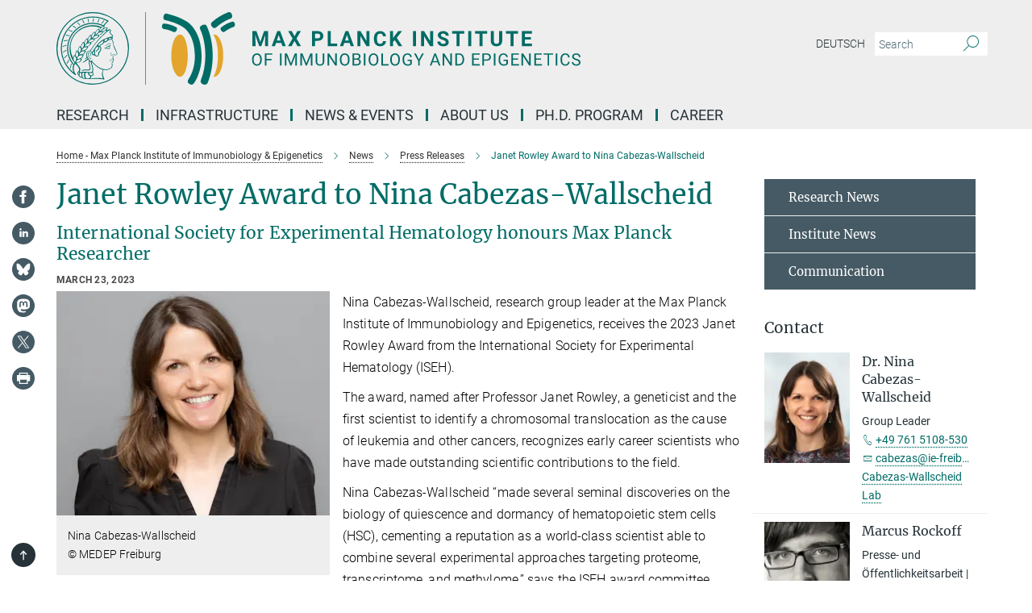

--- FILE ---
content_type: text/html; charset=utf-8
request_url: https://www.ie-freiburg.mpg.de/5747851/2023_03_20_ISEH_Award_for_Nina_Cabezas-Wallscheid_en?c=723600
body_size: 76196
content:
<!DOCTYPE html>
<html prefix="og: http://ogp.me/ns#" lang="en">
<head>
  <meta http-equiv="X-UA-Compatible" content="IE=edge">
  <meta content="width=device-width, initial-scale=1.0" name="viewport">
  <meta http-equiv="Content-Type" content="text/html; charset=utf-8"/>
  <title>Janet Rowley Award to Nina Cabezas-Wallscheid</title>
  
  <meta name="keywords" content="" /><meta name="description" content="Max Planck research group leader Nina Cabezas-Wallscheid receives the 2023 Janet Rowley Award from the International Society for Experimental Hematology (ISEH)." />
  
  
<meta property="og:title" content="Janet Rowley Award to Nina Cabezas-Wallscheid">
<meta property="og:description" content="Max Planck research group leader Nina Cabezas-Wallscheid receives the 2023 Janet Rowley Award from the International Society for Experimental Hematology (ISEH).">
<meta property="og:type" content="website">
<meta property="og:url" content="https://www.ie-freiburg.mpg.de/5747851/2023_03_20_ISEH_Award_for_Nina_Cabezas-Wallscheid_en">
<meta property="og:image" content="https://www.ie-freiburg.mpg.de/5747887/original-1679065022.jpg?t=eyJ3aWR0aCI6MTIwMCwiaGVpZ2h0IjpudWxsLCJmaXQiOm51bGwsIm9ial9pZCI6NTc0Nzg4N30%3D--0645b2e6b7e6e99b06b6687490b5376db55f27c5">


  
    <meta name="twitter:card" content="summary_large_image">
  <meta name="twitter:image" content="https://www.ie-freiburg.mpg.de/5747887/original-1679065022.jpg?t=eyJ3aWR0aCI6MTIwMCwiaGVpZ2h0Ijo2MjgsImZpdCI6ImNyb3AiLCJvYmpfaWQiOjU3NDc4ODd9--10baa569a1cb0ca44d4670ca57df6fe1d81e3116">


  <meta name="msapplication-TileColor" content="#fff" />
<meta name="msapplication-square70x70logo" content="/assets/touch-icon-70x70-16c94b19254f9bb0c9f8e8747559f16c0a37fd015be1b4a30d7d1b03ed51f755.png" />
<meta name="msapplication-square150x150logo" content="/assets/touch-icon-150x150-3b1e0a32c3b2d24a1f1f18502efcb8f9e198bf2fc47e73c627d581ffae537142.png" />
<meta name="msapplication-wide310x150logo" content="/assets/touch-icon-310x150-067a0b4236ec2cdc70297273ab6bf1fc2dcf6cc556a62eab064bbfa4f5256461.png" />
<meta name="msapplication-square310x310logo" content="/assets/touch-icon-310x310-d33ffcdc109f9ad965a6892ec61d444da69646747bd88a4ce7fe3d3204c3bf0b.png" />
<link rel="apple-touch-icon" type="image/png" href="/assets/touch-icon-180x180-a3e396f9294afe6618861344bef35fc0075f9631fe80702eb259befcd682a42c.png" sizes="180x180">
<link rel="icon" type="image/png" href="/assets/touch-icon-32x32-143e3880a2e335e870552727a7f643a88be592ac74a53067012b5c0528002367.png" sizes="32x32">

  <link rel="preload" href="/assets/roboto-v20-latin-ext_latin_greek-ext_greek_cyrillic-ext_cyrillic-700-8d2872cf0efbd26ce09519f2ebe27fb09f148125cf65964890cc98562e8d7aa3.woff2" as="font" type="font/woff2" crossorigin="anonymous">
  
  
  
  <script>var ROOT_PATH = '/';var LANGUAGE = 'en';var PATH_TO_CMS = 'https://mpief2.iedit.mpg.de';var INSTANCE_NAME = 'mpief2';</script>
  

      <style media="screen" id="critical-css">
            @font-face{font-family:'Merriweather';font-style:normal;font-weight:400;font-display:swap;src:url(/assets/merriweather-v22-latin-ext_latin-regular-66beb0431fbb61e4ea920ec62d1167d155c2debbbc0d5b760ae4eb2b43ba4e06.eot);src:local(""),url(/assets/merriweather-v22-latin-ext_latin-regular-66beb0431fbb61e4ea920ec62d1167d155c2debbbc0d5b760ae4eb2b43ba4e06.eot?#iefix) format("embedded-opentype"),url(/assets/merriweather-v22-latin-ext_latin-regular-0e44ebbb6e4641907c3b906f09c35fc59e1ff8432dfeb718a450914dfafaac9a.woff2) format("woff2"),url(/assets/merriweather-v22-latin-ext_latin-regular-3dc2f1d91d2ec19b945030a600c4403d69fed76f8ed8b3892ea416098e7265c1.woff) format("woff"),url(/assets/merriweather-v22-latin-ext_latin-regular-c093c8d68c6d812f4c2a1e6679c1a8d27ea21545ac9a3616e250f1be68869238.ttf) format("truetype"),url(/assets/merriweather-v22-latin-ext_latin-regular-4bf7dafac6ae725cfc671d36c7176c4e015417ebde856a0e06b4c09e1b45a57d.svg#Merriweather) format("svg")}@font-face{font-family:'Merriweather Sans';font-style:normal;font-weight:400;src:local("Merriweather Sans"),local("MerriweatherSans-Regular"),url(/assets/MerriweatherSans-Regular-d2efd4d9fe6ff129962f92dda627c4337b65ee6b3fb7da84709b805e15db6d81.ttf)}@font-face{font-family:'Merriweather Sans';font-style:normal;font-weight:400;src:local("Merriweather Sans"),local("MerriweatherSans-Regular"),url(/assets/MerriweatherSans-Regular-d2efd4d9fe6ff129962f92dda627c4337b65ee6b3fb7da84709b805e15db6d81.ttf)}@font-face{font-family:'Merriweather Sans';font-style:normal;font-weight:400;src:local("Merriweather Sans"),local("MerriweatherSans-Regular"),url(/assets/MerriweatherSans-Regular-d2efd4d9fe6ff129962f92dda627c4337b65ee6b3fb7da84709b805e15db6d81.ttf)}@font-face{font-family:'Merriweather Sans';font-style:normal;font-weight:300;src:local("Merriweather Sans Light"),local("MerriweatherSans-Light"),url(/assets/MerriweatherSans-Light-55861f721a7f90c7d40be3ed28aa945ad6bacd23ee524ab93d5243b8de669a2d.ttf)}@font-face{font-family:'Merriweather Sans';font-style:normal;font-weight:700;src:local("Merriweather Sans Bold"),local("MerriweatherSans-Bold"),url(/assets/MerriweatherSans-Bold-055f396e6f9a1fa9f7d627432ce1d7c5f532fa7853c287c57457d959897139b0.ttf)}@font-face{font-family:'Josefin Sans';font-style:normal;font-weight:700;src:local("Josefin Sans Bold"),local("JosefinSans-Bold"),url(/assets/JosefinSans-Bold-4c4040241f19417ddd84e38603d0e08c743e69d43dbdff491ff4ca0daeffa802.ttf)}@font-face{font-family:'Roboto';font-style:normal;font-weight:300;font-display:swap;src:url(/assets/roboto-v20-latin-ext_latin_greek-ext_greek_cyrillic-ext_cyrillic-300-435d7096bf6da56f8b4bfddec6c1f566dffea19d7f24bd14d4525ba898657679.eot);src:local(""),url(/assets/roboto-v20-latin-ext_latin_greek-ext_greek_cyrillic-ext_cyrillic-300-435d7096bf6da56f8b4bfddec6c1f566dffea19d7f24bd14d4525ba898657679.eot?#iefix) format("embedded-opentype"),url(/assets/roboto-v20-latin-ext_latin_greek-ext_greek_cyrillic-ext_cyrillic-300-78e391b02f442de38b10eec6b951be4eb10fc6723d0d12e09a668fd58cc4ed75.woff2) format("woff2"),url(/assets/roboto-v20-latin-ext_latin_greek-ext_greek_cyrillic-ext_cyrillic-300-5ca91c5114555a52b8b36228d5c3954418a1d3c5539bb95574b844792b0ca220.woff) format("woff"),url(/assets/roboto-v20-latin-ext_latin_greek-ext_greek_cyrillic-ext_cyrillic-300-16640b3fa7f58d40b5f616d6a3097e2875d533829c29df260b7cdec4d7be58f4.ttf) format("truetype"),url(/assets/roboto-v20-latin-ext_latin_greek-ext_greek_cyrillic-ext_cyrillic-300-53e32a84e92e043af3f9dce3d50e57ce1efe62ad101aa89660774b70a53b463a.svg#Roboto) format("svg")}@font-face{font-family:'Roboto';font-style:italic;font-weight:300;font-display:swap;src:url(/assets/roboto-v20-latin-ext_latin_greek-ext_greek_cyrillic-ext_cyrillic-300italic-ec376bb16f9e65b7dda0297a2d3ed6649076f0b3709562bc31334e14876f5854.eot);src:local(""),url(/assets/roboto-v20-latin-ext_latin_greek-ext_greek_cyrillic-ext_cyrillic-300italic-ec376bb16f9e65b7dda0297a2d3ed6649076f0b3709562bc31334e14876f5854.eot?#iefix) format("embedded-opentype"),url(/assets/roboto-v20-latin-ext_latin_greek-ext_greek_cyrillic-ext_cyrillic-300italic-0c71e7705498d4779fb5076a292f2106aec088d9d7e3c067bb5751e282a7ca88.woff2) format("woff2"),url(/assets/roboto-v20-latin-ext_latin_greek-ext_greek_cyrillic-ext_cyrillic-300italic-8df128092002db6ad32a11d2158d261b939e5dd8715308700fe1a02a3228105d.woff) format("woff"),url(/assets/roboto-v20-latin-ext_latin_greek-ext_greek_cyrillic-ext_cyrillic-300italic-822519363f3161064f90021e8979a85add692867f16444cd555ef51d4b9dc95c.ttf) format("truetype"),url(/assets/roboto-v20-latin-ext_latin_greek-ext_greek_cyrillic-ext_cyrillic-300italic-3cd097f009c3f57de9ba85f9cbe59cf19d0892d4027351806d91c7d27213d615.svg#Roboto) format("svg")}@font-face{font-family:'Roboto';font-style:normal;font-weight:400;font-display:swap;src:url(/assets/roboto-v20-latin-ext_latin_greek-ext_greek_cyrillic-ext_cyrillic-regular-ca97335987b26814c9a1128525e1c36748c4b59bbd0a6ac198cca1b3e1f19a47.eot);src:local(""),url(/assets/roboto-v20-latin-ext_latin_greek-ext_greek_cyrillic-ext_cyrillic-regular-ca97335987b26814c9a1128525e1c36748c4b59bbd0a6ac198cca1b3e1f19a47.eot?#iefix) format("embedded-opentype"),url(/assets/roboto-v20-latin-ext_latin_greek-ext_greek_cyrillic-ext_cyrillic-regular-e53c6e6f12e654511a31cef074d7890d31ff144d80c7f0c4c276bea9a91839f0.woff2) format("woff2"),url(/assets/roboto-v20-latin-ext_latin_greek-ext_greek_cyrillic-ext_cyrillic-regular-b1f39721c99437d4c8949a9330d548bb9d6cdbf80cd88d5fd543549fe3173b8c.woff) format("woff"),url(/assets/roboto-v20-latin-ext_latin_greek-ext_greek_cyrillic-ext_cyrillic-regular-9bcffbc3ad7737fe8e39c4f45c4e2152b2dc84638d87508a0be916e286ff3928.ttf) format("truetype"),url(/assets/roboto-v20-latin-ext_latin_greek-ext_greek_cyrillic-ext_cyrillic-regular-3bea3afe6e3078ec3b0e56cd80ad97b059bb335af794ba57b5845ff44b77bcd3.svg#Roboto) format("svg")}@font-face{font-family:'Roboto';font-style:italic;font-weight:400;font-display:swap;src:url(/assets/roboto-v20-latin-ext_latin_greek-ext_greek_cyrillic-ext_cyrillic-italic-f69fdfd6d1d0a4c842222ce093cc5660ebdce260a8f10ca6bda4f09ba9bfedea.eot);src:local(""),url(/assets/roboto-v20-latin-ext_latin_greek-ext_greek_cyrillic-ext_cyrillic-italic-f69fdfd6d1d0a4c842222ce093cc5660ebdce260a8f10ca6bda4f09ba9bfedea.eot?#iefix) format("embedded-opentype"),url(/assets/roboto-v20-latin-ext_latin_greek-ext_greek_cyrillic-ext_cyrillic-italic-97c5e50bb04419b691386360609236c0a1aa949105684d7db8fedc3c35cc3c91.woff2) format("woff2"),url(/assets/roboto-v20-latin-ext_latin_greek-ext_greek_cyrillic-ext_cyrillic-italic-13660f8926f257e5c63f6a5a723b3ae8aecd340258ee40868152eb9a9939a7d3.woff) format("woff"),url(/assets/roboto-v20-latin-ext_latin_greek-ext_greek_cyrillic-ext_cyrillic-italic-abde90d734b17b439edc49f2b27c8d6d10a4a0a0f295d5c1535cb3c0a0e2bd8d.ttf) format("truetype"),url(/assets/roboto-v20-latin-ext_latin_greek-ext_greek_cyrillic-ext_cyrillic-italic-5965290041d32ef9c7b1166269586ead7e989d55414ed66db27d177004eae3fc.svg#Roboto) format("svg")}@font-face{font-family:'Roboto';font-style:normal;font-weight:700;font-display:swap;src:url(/assets/roboto-v20-latin-ext_latin_greek-ext_greek_cyrillic-ext_cyrillic-700-6aa4356d93abb4f7c5a59bd0e05f1bbc25ffd273459e65966ddecaa80f8be19f.eot);src:local(""),url(/assets/roboto-v20-latin-ext_latin_greek-ext_greek_cyrillic-ext_cyrillic-700-6aa4356d93abb4f7c5a59bd0e05f1bbc25ffd273459e65966ddecaa80f8be19f.eot?#iefix) format("embedded-opentype"),url(/assets/roboto-v20-latin-ext_latin_greek-ext_greek_cyrillic-ext_cyrillic-700-8d2872cf0efbd26ce09519f2ebe27fb09f148125cf65964890cc98562e8d7aa3.woff2) format("woff2"),url(/assets/roboto-v20-latin-ext_latin_greek-ext_greek_cyrillic-ext_cyrillic-700-95d57dc45afb9c82a1fa417d4620c87c9d293487719630ac1b021f7e653a6891.woff) format("woff"),url(/assets/roboto-v20-latin-ext_latin_greek-ext_greek_cyrillic-ext_cyrillic-700-254e8be2b6cb8096f59e2d9e60c984801055371a3bea2999531a0cf9dfc393db.ttf) format("truetype"),url(/assets/roboto-v20-latin-ext_latin_greek-ext_greek_cyrillic-ext_cyrillic-700-2da189152a7f131b78c66343dbed734e1f1b31b679ee8ed97b9deb048080da06.svg#Roboto) format("svg")}@font-face{font-family:'Roboto';font-style:italic;font-weight:700;font-display:swap;src:url(/assets/roboto-v20-latin-ext_latin_greek-ext_greek_cyrillic-ext_cyrillic-700italic-9ee9aef483ed383ce18582ef3b55f7b2d91278b07a77b9a6ea4e72c322cdc616.eot);src:local(""),url(/assets/roboto-v20-latin-ext_latin_greek-ext_greek_cyrillic-ext_cyrillic-700italic-9ee9aef483ed383ce18582ef3b55f7b2d91278b07a77b9a6ea4e72c322cdc616.eot?#iefix) format("embedded-opentype"),url(/assets/roboto-v20-latin-ext_latin_greek-ext_greek_cyrillic-ext_cyrillic-700italic-00c1eaa7cafeb781b619ef7abbecf978ce3fb7be6b870b7cf1f29b947a2e45b4.woff2) format("woff2"),url(/assets/roboto-v20-latin-ext_latin_greek-ext_greek_cyrillic-ext_cyrillic-700italic-9cc3be355c151b807974482ce327ad855f8856e78b15a9dea8aec36295804e78.woff) format("woff"),url(/assets/roboto-v20-latin-ext_latin_greek-ext_greek_cyrillic-ext_cyrillic-700italic-9590be4b5d91eb81a948a84ddfb370005c69b546b49d2a6b70bee30b3090ae81.ttf) format("truetype"),url(/assets/roboto-v20-latin-ext_latin_greek-ext_greek_cyrillic-ext_cyrillic-700italic-63b1f75d9ff9eb92f7273a44a8677db95969553ad6d82141f71b3c25d729bd49.svg#Roboto) format("svg")}@font-face{font-family:'Open Sans';font-style:normal;font-weight:400;src:local("Open Sans"),local("OpenSans-Regular"),url(/assets/OpenSans-Regular-f20d5ed577a1ddc48fd428b61d9538ef88d6ddcc1ccd8565a2cf7e9f03bd4cc7.ttf)}@font-face{font-family:'Open Sans';font-style:normal;font-weight:700;src:local("Open Sans Bold"),local("OpenSans-Bold"),url(/assets/OpenSans-Bold-5ccf0a4d12a5fb44a9831d93841cee9c1188d900987a2b83d5884ee240d7ab46.ttf)}@font-face{font-family:'Open Sans';font-style:normal;font-weight:600;src:local("Open Sans Semi Bold"),local("OpenSans-SemiBold"),url(/assets/OpenSans-SemiBold-b3185de4446e67a69ed55fd1337466f660afc5f7eb161137865d21ae69778df1.ttf)}@font-face{font-family:'mpg_iconsregular';src:url(/assets/mpg_icons-webfont-0b8e4bd6ecdc12aad710d8d9d882d0e05fa5580824d8d5cee65048d70be5a133.eot);src:url(/assets/mpg_icons-webfont-fbcdd2a22910ced3dda265405bb43de9eb1be44ace22869d590c9b0069ac84cf.woff) format("woff");font-weight:normal;font-style:normal}.mpg-icon::after,.twitter_icon::after,.phone_icon::after,.email_icon::after,.external::after,.mpg-icon::before,.twitter_icon::before,.phone_icon::before,.email_icon::before,.external::before{-moz-osx-font-smoothing:grayscale;-webkit-font-smoothing:antialiased;font-family:"mpg_iconsregular";font-style:normal;font-weight:normal;line-height:1em;margin:0;vertical-align:middle}.mpg-icon-english::after{background-image:url(/assets/responsive/uk-581d9beff5f105fe0fc75e5630500da6edb38324921da716d39b49aab9d16d37.svg);background-repeat:no-repeat;background-size:contain;content:"";display:block;height:1em;width:2em}.mpg-icon-logo::before{content:"\F000" !important}.mpg-icon-up1::before{content:"\F001" !important}.mpg-icon-right1::before,.external::before{content:"\F002" !important}.mpg-icon-down1::before{content:"\F003" !important}.mpg-icon-left1::before{content:"\F004" !important}.mpg-icon-up2::before{content:"\F005" !important}.mpg-icon-right2::before{content:"\F006" !important}.mpg-icon-down2::after{content:"\F007" !important}.mpg-icon-left2::before{content:"\F008" !important}.mpg-icon-clipboard::before{content:"\F009" !important}.mpg-icon-pdf::before{content:"\F032" !important}.mpg-icon-event::before{content:"\F00a" !important}.mpg-icon-attention::before{content:"\F00b" !important}.mpg-icon-fax::before{content:"\F00c" !important}.mpg-icon-page::before{content:"\F00d" !important}.mpg-icon-filter::before{content:"\F00e" !important}.mpg-icon-lab::before{content:"\F00f" !important}.mpg-icon-interests::before,.mpg-icon-research_interests::before{content:"\F010" !important}.mpg-icon-question::before{content:"\F011" !important}.mpg-icon-home::before{content:"\F012" !important}.mpg-icon-search::after{content:"\F013" !important;font-size:2em;vertical-align:middle}.mpg-icon-email::before,.email_icon::before{content:"\F014" !important}.mpg-icon-video::before{content:"\F015" !important}.mpg-icon-play2::before{content:"\F016" !important}.mpg-icon-hierarchy::before{content:"\F017" !important}.mpg-icon-news::before{content:"\F018" !important}.mpg-icon-phone::before,.phone_icon::before{content:"\F019" !important}.mpg-icon-pin::before{content:"\F01a" !important}.mpg-icon-listen2::before{content:"\F01b" !important}.mpg-icon-presentation::before{content:"\F01c" !important}.mpg-icon-medal::before,.mpg-icon-research_medals::before{content:"\F01d" !important}.mpg-icon-book::before{content:"\F01e" !important}.mpg-icon-share::before{content:"\F01f" !important}.mpg-icon-sign::before{content:"\F020" !important}.mpg-icon-podcast::before,.mpg-icon-sound::before{content:"\F021" !important}.mpg-icon-tag::before{content:"\F022" !important}.mpg-icon-imprs::before{content:"\F023" !important}.mpg-icon-person::before{content:"\F024" !important}.mpg-icon-persons::before{content:"\F025" !important}.mpg-icon-vcard::before{content:"\F026" !important}.mpg-icon-facebook::after{content:"\F027" !important}.mpg-icon-linkedin::after{content:"\F028" !important}.mpg-icon-feed::after{content:"\F029" !important}.mpg-icon-twitter::before,.twitter_icon::before{content:"\F02a" !important}.mpg-icon-youtube::after{content:"\F02b" !important}.mpg-icon-drag-hor::before{content:"\F02c" !important}.mpg-icon-drag-ver::before{content:"\F02d" !important}.mpg-icon-image::before{content:"\F02e" !important}.mpg-icon-list::before{content:"\F02f" !important}.mpg-icon-at::before{content:"\F02f" !important}.mpg-icon-file-doc::before{content:"\F031" !important}.mpg-icon-file-pdf::before{content:"\F032" !important}.mpg-icon-file-ppt::before{content:"\F033" !important}.mpg-icon-file-zip::before{content:"\F034" !important}.mpg-icon-left3::before{content:"\F035" !important}.mpg-icon-right3::before{content:"\F036" !important}.mpg-icon-play::before{content:"\F037" !important}.mpg-icon-listen::before{content:"\F038" !important}.external:not(.more):not(.twitter_icon)::before{display:inline-block;font-size:.9em;margin-left:.1em;margin-right:.25em;transform:rotate(-45deg) translate(0, -0.15em)}.job-ticker .text-right .external.more::before{display:inline-block;font-size:1.3em;margin-left:.1em;margin-right:.25em;transform:rotate(-45deg) translate(0, -0.15em)}.extension_job_ticker .external.more.pull-right::before{transform:rotate(-45deg) translate(0, -0.15em)}.ticker a.more.external::before{transform:translate(-0.15em) rotate(-45deg)}.link_title.external:not(.more):not(.twitter_icon)::before{font-size:2em;margin-right:.1em;transform:rotate(-45deg) translate(0, -0.3em)}.email_icon::before{font-size:1.4em;display:inline-block}.phone_icon::before{font-size:1.4em;display:inline-block}.twitter_icon::before{font-size:1.4em;color:#1DA1F2;margin-right:3px;display:inline-block}.open_access_icon::after{vertical-align:text-top;display:inline-block;width:1.5ch;content:" ";height:1.2em;background:no-repeat right 25%/auto 80% url(/assets/Open_Access_logo_PLoS_white-a436fe520f67d515e6e55d715d61592a87803ff4468597bf3ec5e83c1690b4a1.svg)}.mpg-icon::after,.external::after,.email_icon::after,.phone_icon::after,.twitter_icon::after,.mpg-icon::before,.external::before,.email_icon::before,.phone_icon::before,.twitter_icon::before{-moz-osx-font-smoothing:grayscale;-webkit-font-smoothing:antialiased;font-family:"mpg_iconsregular";font-style:normal;font-weight:normal;line-height:1em;margin:0;vertical-align:middle}.mpg-icon::after,.email_icon::after,.phone_icon::after,.twitter_icon::after,ol.breadcrumb>li.breadcrumb-item:not(:first-child)::after,.external::after,.mpg-icon::before,.email_icon::before,.phone_icon::before,.twitter_icon::before,ol.breadcrumb>li.breadcrumb-item:not(:first-child)::before,.external::before{-moz-osx-font-smoothing:grayscale;-webkit-font-smoothing:antialiased;font-family:"mpg_iconsregular";font-style:normal;font-weight:normal;line-height:1em;margin:0;vertical-align:middle}.mpg-icon::after,.external::after,.email_icon::after,.phone_icon::after,.twitter_icon::after,ol.breadcrumb>li.breadcrumb-item:not(:first-child)::after,.mpg-icon::before,.external::before,.email_icon::before,.phone_icon::before,.twitter_icon::before,ol.breadcrumb>li.breadcrumb-item:not(:first-child)::before{-moz-osx-font-smoothing:grayscale;-webkit-font-smoothing:antialiased;font-family:"mpg_iconsregular";font-style:normal;font-weight:normal;line-height:1em;margin:0;vertical-align:middle}.mpg-icon-logo::before{content:"" !important}.external::before{content:"" !important}ol.breadcrumb>li.breadcrumb-item:not(:first-child)::before{content:"" !important}.mpg-icon-down2::after{content:"" !important}.mpg-icon-fax::before{content:"" !important}.mpg-icon-search::after{content:"" !important;font-size:2em;vertical-align:middle}.mpg-icon-email::before,.email_icon::before{content:"" !important}.mpg-icon-news::before{content:"" !important}.mpg-icon-phone::before,.phone_icon::before{content:"" !important}.external:not(.more):not(.twitter_icon)::before{display:inline-block;font-size:.9em;margin-left:.1em;margin-right:.25em;transform:rotate(-45deg) translate(0, -0.15em)}html{font-family:sans-serif;-ms-text-size-adjust:100%;-webkit-text-size-adjust:100%}body{margin:0}footer,header,main,nav{display:block}article,aside,figcaption,figure,footer,header,main,nav{display:block}article,aside,footer,header,nav{display:block}article,aside,footer,header,main,nav{display:block}a{background-color:transparent}h1{font-size:2em;margin:0.67em 0}img{border:0}svg:not(:root){overflow:hidden}figure{margin:1em 40px}button,input{color:inherit;font:inherit;margin:0}button{overflow:visible}button{text-transform:none}button{-webkit-appearance:button}button::-moz-focus-inner,input::-moz-focus-inner{border:0;padding:0}input{line-height:normal}input[type="checkbox"]{box-sizing:border-box;padding:0}input[type="search"]{-webkit-appearance:textfield;box-sizing:content-box}input[type="search"]::-webkit-search-cancel-button,input[type="search"]::-webkit-search-decoration{-webkit-appearance:none}table{border-collapse:collapse;border-spacing:0}th{padding:0}*{-webkit-box-sizing:border-box;-moz-box-sizing:border-box;box-sizing:border-box}*:before,*:after{-webkit-box-sizing:border-box;-moz-box-sizing:border-box;box-sizing:border-box}html{font-size:10px}body{font-family:"Roboto","Tahoma",Arial,sans-serif;font-size:16px;line-height:1.7;color:#333333;background-color:#fff}input,button{font-family:inherit;font-size:inherit;line-height:inherit}a{color:#006c66;text-decoration:none}figure{margin:0}img{vertical-align:middle}.img-responsive{display:block;max-width:100%;height:auto}h2{font-family:inherit;font-weight:500;line-height:1.1;color:inherit}h1,h2,h4,.h3{font-family:inherit;font-weight:500;line-height:1.1;color:inherit}h1,h2,.h3{font-family:inherit;font-weight:500;line-height:1.1;color:inherit}h1,h2,h3,.h4,.research_report .research_head_fields .header-text{font-family:inherit;font-weight:500;line-height:1.1;color:inherit}h1,h2{font-family:inherit;font-weight:500;line-height:1.1;color:inherit}h2{margin-top:27px;margin-bottom:13.5px}h1,h2,.h3{margin-top:27px;margin-bottom:13.5px}h1,h2,h3{margin-top:27px;margin-bottom:13.5px}h1,h2{margin-top:27px;margin-bottom:13.5px}h4{margin-top:13.5px;margin-bottom:13.5px}.h4,.research_report .research_head_fields .header-text{margin-top:13.5px;margin-bottom:13.5px}h1{font-size:34px}h2{font-size:22px}.h3{font-size:19px}h3{font-size:19px}h4{font-size:16px}.h4,.research_report .research_head_fields .header-text{font-size:16px}p{margin:0 0 13.5px}.text-center{text-align:center}ul{margin-top:0;margin-bottom:13.5px}ul,ol{margin-top:0;margin-bottom:13.5px}ul ul{margin-bottom:0}.container:before,.container:after{display:table;content:" "}.row:before,.row:after{display:table;content:" "}.nav:before,.nav:after{display:table;content:" "}.navbar:before,.navbar:after{display:table;content:" "}.navbar-header:before,.navbar-header:after{display:table;content:" "}.navbar-collapse:before,.navbar-collapse:after{display:table;content:" "}.clearfix:before,.clearfix:after{display:table;content:" "}.container-fluid:before,.container-fluid:after{display:table;content:" "}.container:after{clear:both}.row:after{clear:both}.nav:after{clear:both}.navbar:after{clear:both}.navbar-header:after{clear:both}.navbar-collapse:after{clear:both}.clearfix:after{clear:both}.container-fluid:after{clear:both}.container{padding-right:15px;padding-left:15px;margin-right:auto;margin-left:auto}@media (min-width: 768px){.container{width:750px}}@media (min-width: 992px){.container{width:970px}}@media (min-width: 1200px){.container{width:1170px}}.container-fluid{padding-right:15px;padding-left:15px;margin-right:auto;margin-left:auto}.row{margin-right:-15px;margin-left:-15px}.container{padding-right:15px;padding-left:15px;margin-right:auto;margin-left:auto}.container:before,.container:after{display:table;content:" "}.container:after{clear:both}@media (min-width: 768px){.container{width:750px}}@media (min-width: 992px){.container{width:970px}}@media (min-width: 1200px){.container{width:1170px}}.container-fluid{padding-right:15px;padding-left:15px;margin-right:auto;margin-left:auto}.container-fluid:before,.container-fluid:after{display:table;content:" "}.container-fluid:after{clear:both}.row{margin-right:-15px;margin-left:-15px}.row:before,.row:after{display:table;content:" "}.row:after{clear:both}.row-no-gutters{margin-right:0;margin-left:0}.row-no-gutters [class*="col-"]{padding-right:0;padding-left:0}.col-xs-1,.col-sm-1,.col-md-1,.col-lg-1,.col-xs-2,.col-sm-2,.col-md-2,.col-lg-2,.col-xs-3,.col-sm-3,.col-md-3,.col-lg-3,.col-xs-4,.col-sm-4,.col-md-4,.col-lg-4,.col-xs-5,.col-sm-5,.col-md-5,.col-lg-5,.col-xs-6,.col-sm-6,.col-md-6,.col-lg-6,.col-xs-7,.col-sm-7,.col-md-7,.col-lg-7,.col-xs-8,.col-sm-8,.col-md-8,.col-lg-8,.col-xs-9,.col-sm-9,.col-md-9,.col-lg-9,.col-xs-10,.col-sm-10,.col-md-10,.col-lg-10,.col-xs-11,.col-sm-11,.col-md-11,.col-lg-11,.col-xs-12,.col-sm-12,.col-md-12,.col-lg-12{position:relative;min-height:1px;padding-right:15px;padding-left:15px}.col-xs-1,.col-xs-2,.col-xs-3,.col-xs-4,.col-xs-5,.col-xs-6,.col-xs-7,.col-xs-8,.col-xs-9,.col-xs-10,.col-xs-11,.col-xs-12{float:left}.col-xs-1{width:8.3333333333%}.col-xs-2{width:16.6666666667%}.col-xs-3{width:25%}.col-xs-4{width:33.3333333333%}.col-xs-5{width:41.6666666667%}.col-xs-6{width:50%}.col-xs-7{width:58.3333333333%}.col-xs-8{width:66.6666666667%}.col-xs-9{width:75%}.col-xs-10{width:83.3333333333%}.col-xs-11{width:91.6666666667%}.col-xs-12{width:100%}.col-xs-pull-0{right:auto}.col-xs-pull-1{right:8.3333333333%}.col-xs-pull-2{right:16.6666666667%}.col-xs-pull-3{right:25%}.col-xs-pull-4{right:33.3333333333%}.col-xs-pull-5{right:41.6666666667%}.col-xs-pull-6{right:50%}.col-xs-pull-7{right:58.3333333333%}.col-xs-pull-8{right:66.6666666667%}.col-xs-pull-9{right:75%}.col-xs-pull-10{right:83.3333333333%}.col-xs-pull-11{right:91.6666666667%}.col-xs-pull-12{right:100%}.col-xs-push-0{left:auto}.col-xs-push-1{left:8.3333333333%}.col-xs-push-2{left:16.6666666667%}.col-xs-push-3{left:25%}.col-xs-push-4{left:33.3333333333%}.col-xs-push-5{left:41.6666666667%}.col-xs-push-6{left:50%}.col-xs-push-7{left:58.3333333333%}.col-xs-push-8{left:66.6666666667%}.col-xs-push-9{left:75%}.col-xs-push-10{left:83.3333333333%}.col-xs-push-11{left:91.6666666667%}.col-xs-push-12{left:100%}.col-xs-offset-0{margin-left:0%}.col-xs-offset-1{margin-left:8.3333333333%}.col-xs-offset-2{margin-left:16.6666666667%}.col-xs-offset-3{margin-left:25%}.col-xs-offset-4{margin-left:33.3333333333%}.col-xs-offset-5{margin-left:41.6666666667%}.col-xs-offset-6{margin-left:50%}.col-xs-offset-7{margin-left:58.3333333333%}.col-xs-offset-8{margin-left:66.6666666667%}.col-xs-offset-9{margin-left:75%}.col-xs-offset-10{margin-left:83.3333333333%}.col-xs-offset-11{margin-left:91.6666666667%}.col-xs-offset-12{margin-left:100%}@media (min-width: 768px){.col-sm-1,.col-sm-2,.col-sm-3,.col-sm-4,.col-sm-5,.col-sm-6,.col-sm-7,.col-sm-8,.col-sm-9,.col-sm-10,.col-sm-11,.col-sm-12{float:left}.col-sm-1{width:8.3333333333%}.col-sm-2{width:16.6666666667%}.col-sm-3{width:25%}.col-sm-4{width:33.3333333333%}.col-sm-5{width:41.6666666667%}.col-sm-6{width:50%}.col-sm-7{width:58.3333333333%}.col-sm-8{width:66.6666666667%}.col-sm-9{width:75%}.col-sm-10{width:83.3333333333%}.col-sm-11{width:91.6666666667%}.col-sm-12{width:100%}.col-sm-pull-0{right:auto}.col-sm-pull-1{right:8.3333333333%}.col-sm-pull-2{right:16.6666666667%}.col-sm-pull-3{right:25%}.col-sm-pull-4{right:33.3333333333%}.col-sm-pull-5{right:41.6666666667%}.col-sm-pull-6{right:50%}.col-sm-pull-7{right:58.3333333333%}.col-sm-pull-8{right:66.6666666667%}.col-sm-pull-9{right:75%}.col-sm-pull-10{right:83.3333333333%}.col-sm-pull-11{right:91.6666666667%}.col-sm-pull-12{right:100%}.col-sm-push-0{left:auto}.col-sm-push-1{left:8.3333333333%}.col-sm-push-2{left:16.6666666667%}.col-sm-push-3{left:25%}.col-sm-push-4{left:33.3333333333%}.col-sm-push-5{left:41.6666666667%}.col-sm-push-6{left:50%}.col-sm-push-7{left:58.3333333333%}.col-sm-push-8{left:66.6666666667%}.col-sm-push-9{left:75%}.col-sm-push-10{left:83.3333333333%}.col-sm-push-11{left:91.6666666667%}.col-sm-push-12{left:100%}.col-sm-offset-0{margin-left:0%}.col-sm-offset-1{margin-left:8.3333333333%}.col-sm-offset-2{margin-left:16.6666666667%}.col-sm-offset-3{margin-left:25%}.col-sm-offset-4{margin-left:33.3333333333%}.col-sm-offset-5{margin-left:41.6666666667%}.col-sm-offset-6{margin-left:50%}.col-sm-offset-7{margin-left:58.3333333333%}.col-sm-offset-8{margin-left:66.6666666667%}.col-sm-offset-9{margin-left:75%}.col-sm-offset-10{margin-left:83.3333333333%}.col-sm-offset-11{margin-left:91.6666666667%}.col-sm-offset-12{margin-left:100%}}@media (min-width: 992px){.col-md-1,.col-md-2,.col-md-3,.col-md-4,.col-md-5,.col-md-6,.col-md-7,.col-md-8,.col-md-9,.col-md-10,.col-md-11,.col-md-12{float:left}.col-md-1{width:8.3333333333%}.col-md-2{width:16.6666666667%}.col-md-3{width:25%}.col-md-4{width:33.3333333333%}.col-md-5{width:41.6666666667%}.col-md-6{width:50%}.col-md-7{width:58.3333333333%}.col-md-8{width:66.6666666667%}.col-md-9{width:75%}.col-md-10{width:83.3333333333%}.col-md-11{width:91.6666666667%}.col-md-12{width:100%}.col-md-pull-0{right:auto}.col-md-pull-1{right:8.3333333333%}.col-md-pull-2{right:16.6666666667%}.col-md-pull-3{right:25%}.col-md-pull-4{right:33.3333333333%}.col-md-pull-5{right:41.6666666667%}.col-md-pull-6{right:50%}.col-md-pull-7{right:58.3333333333%}.col-md-pull-8{right:66.6666666667%}.col-md-pull-9{right:75%}.col-md-pull-10{right:83.3333333333%}.col-md-pull-11{right:91.6666666667%}.col-md-pull-12{right:100%}.col-md-push-0{left:auto}.col-md-push-1{left:8.3333333333%}.col-md-push-2{left:16.6666666667%}.col-md-push-3{left:25%}.col-md-push-4{left:33.3333333333%}.col-md-push-5{left:41.6666666667%}.col-md-push-6{left:50%}.col-md-push-7{left:58.3333333333%}.col-md-push-8{left:66.6666666667%}.col-md-push-9{left:75%}.col-md-push-10{left:83.3333333333%}.col-md-push-11{left:91.6666666667%}.col-md-push-12{left:100%}.col-md-offset-0{margin-left:0%}.col-md-offset-1{margin-left:8.3333333333%}.col-md-offset-2{margin-left:16.6666666667%}.col-md-offset-3{margin-left:25%}.col-md-offset-4{margin-left:33.3333333333%}.col-md-offset-5{margin-left:41.6666666667%}.col-md-offset-6{margin-left:50%}.col-md-offset-7{margin-left:58.3333333333%}.col-md-offset-8{margin-left:66.6666666667%}.col-md-offset-9{margin-left:75%}.col-md-offset-10{margin-left:83.3333333333%}.col-md-offset-11{margin-left:91.6666666667%}.col-md-offset-12{margin-left:100%}}@media (min-width: 1200px){.col-lg-1,.col-lg-2,.col-lg-3,.col-lg-4,.col-lg-5,.col-lg-6,.col-lg-7,.col-lg-8,.col-lg-9,.col-lg-10,.col-lg-11,.col-lg-12{float:left}.col-lg-1{width:8.3333333333%}.col-lg-2{width:16.6666666667%}.col-lg-3{width:25%}.col-lg-4{width:33.3333333333%}.col-lg-5{width:41.6666666667%}.col-lg-6{width:50%}.col-lg-7{width:58.3333333333%}.col-lg-8{width:66.6666666667%}.col-lg-9{width:75%}.col-lg-10{width:83.3333333333%}.col-lg-11{width:91.6666666667%}.col-lg-12{width:100%}.col-lg-pull-0{right:auto}.col-lg-pull-1{right:8.3333333333%}.col-lg-pull-2{right:16.6666666667%}.col-lg-pull-3{right:25%}.col-lg-pull-4{right:33.3333333333%}.col-lg-pull-5{right:41.6666666667%}.col-lg-pull-6{right:50%}.col-lg-pull-7{right:58.3333333333%}.col-lg-pull-8{right:66.6666666667%}.col-lg-pull-9{right:75%}.col-lg-pull-10{right:83.3333333333%}.col-lg-pull-11{right:91.6666666667%}.col-lg-pull-12{right:100%}.col-lg-push-0{left:auto}.col-lg-push-1{left:8.3333333333%}.col-lg-push-2{left:16.6666666667%}.col-lg-push-3{left:25%}.col-lg-push-4{left:33.3333333333%}.col-lg-push-5{left:41.6666666667%}.col-lg-push-6{left:50%}.col-lg-push-7{left:58.3333333333%}.col-lg-push-8{left:66.6666666667%}.col-lg-push-9{left:75%}.col-lg-push-10{left:83.3333333333%}.col-lg-push-11{left:91.6666666667%}.col-lg-push-12{left:100%}.col-lg-offset-0{margin-left:0%}.col-lg-offset-1{margin-left:8.3333333333%}.col-lg-offset-2{margin-left:16.6666666667%}.col-lg-offset-3{margin-left:25%}.col-lg-offset-4{margin-left:33.3333333333%}.col-lg-offset-5{margin-left:41.6666666667%}.col-lg-offset-6{margin-left:50%}.col-lg-offset-7{margin-left:58.3333333333%}.col-lg-offset-8{margin-left:66.6666666667%}.col-lg-offset-9{margin-left:75%}.col-lg-offset-10{margin-left:83.3333333333%}.col-lg-offset-11{margin-left:91.6666666667%}.col-lg-offset-12{margin-left:100%}}table{background-color:transparent}th{text-align:left}label{display:inline-block;max-width:100%;margin-bottom:5px;font-weight:700}input[type="search"]{-webkit-box-sizing:border-box;-moz-box-sizing:border-box;box-sizing:border-box;-webkit-appearance:none;appearance:none}input[type="checkbox"]{margin:4px 0 0;margin-top:1px \9;line-height:normal}.form-control{display:block;width:100%;height:41px;padding:6px 12px;font-size:16px;line-height:1.7;color:#555555;background-color:#fff;background-image:none;border:1px solid #ccc;border-radius:0;-webkit-box-shadow:inset 0 1px 1px rgba(0,0,0,0.075);box-shadow:inset 0 1px 1px rgba(0,0,0,0.075)}.form-control::-ms-expand{background-color:transparent;border:0}.form-group{margin-bottom:15px}@media (min-width: 768px){.navbar-form .form-group{display:inline-block;margin-bottom:0;vertical-align:middle}.navbar-form .form-control{display:inline-block;width:auto;vertical-align:middle}}.form-control::-moz-placeholder{color:#999;opacity:1}.form-control:-ms-input-placeholder{color:#999}.form-control::-webkit-input-placeholder{color:#999}.btn{display:inline-block;margin-bottom:0;font-weight:normal;text-align:center;white-space:nowrap;vertical-align:middle;touch-action:manipulation;background-image:none;border:1px solid transparent;padding:6px 12px;font-size:16px;line-height:1.7;border-radius:0}.btn-default{color:#333;background-color:#fff;border-color:#ccc}.btn-primary{color:#fff;background-color:#006c66;border-color:#00534e}.collapse{display:none}.dropdown{position:relative}.dropdown-menu{position:absolute;top:100%;left:0;z-index:1000;display:none;float:left;min-width:160px;padding:5px 0;margin:2px 0 0;font-size:16px;text-align:left;list-style:none;background-color:#fff;background-clip:padding-box;border:1px solid #ccc;border:1px solid rgba(0,0,0,0.15);border-radius:0;-webkit-box-shadow:0 6px 12px rgba(0,0,0,0.175);box-shadow:0 6px 12px rgba(0,0,0,0.175)}.nav{padding-left:0;margin-bottom:0;list-style:none}.nav>li{position:relative;display:block}.nav>li>a{position:relative;display:block;padding:10px 15px}.navbar{position:relative;min-height:50px;margin-bottom:27px;border:1px solid transparent}@media (min-width: 992px){.navbar{border-radius:0}}@media (min-width: 992px){.navbar-header{float:left}}.navbar-collapse{padding-right:15px;padding-left:15px;overflow-x:visible;border-top:1px solid transparent;box-shadow:inset 0 1px 0 rgba(255,255,255,0.1);-webkit-overflow-scrolling:touch}@media (min-width: 992px){.navbar-collapse{width:auto;border-top:0;box-shadow:none}.navbar-collapse.collapse{display:block !important;height:auto !important;padding-bottom:0;overflow:visible !important}}.container>.navbar-header{margin-right:-15px;margin-left:-15px}@media (min-width: 992px){.container>.navbar-header{margin-right:0;margin-left:0}}.navbar-brand{float:left;height:50px;padding:11.5px 15px;font-size:20px;line-height:27px}@media (min-width: 992px){.navbar>.container .navbar-brand{margin-left:-15px}}.navbar-toggle{position:relative;float:right;padding:9px 10px;margin-right:15px;margin-top:8px;margin-bottom:8px;background-color:transparent;background-image:none;border:1px solid transparent;border-radius:0}@media (min-width: 992px){.navbar-toggle{display:none}}.navbar-nav{margin:5.75px -15px}@media (min-width: 992px){.navbar-nav{float:left;margin:0}.navbar-nav>li{float:left}.navbar-nav>li>a{padding-top:11.5px;padding-bottom:11.5px}}.navbar-nav>li>a{padding-top:10px;padding-bottom:10px;line-height:27px}.navbar-form{padding:10px 15px;margin-right:-15px;margin-left:-15px;border-top:1px solid transparent;border-bottom:1px solid transparent;-webkit-box-shadow:inset 0 1px 0 rgba(255,255,255,0.1),0 1px 0 rgba(255,255,255,0.1);box-shadow:inset 0 1px 0 rgba(255,255,255,0.1),0 1px 0 rgba(255,255,255,0.1);margin-top:4.5px;margin-bottom:4.5px}@media (min-width: 992px){.navbar-form{width:auto;padding-top:0;padding-bottom:0;margin-right:0;margin-left:0;border:0;-webkit-box-shadow:none;box-shadow:none}}@media (max-width: 991px){.navbar-form .form-group{margin-bottom:5px}.navbar-form .form-group:last-child{margin-bottom:0}}.navbar-nav>li>.dropdown-menu{margin-top:0;border-top-left-radius:0;border-top-right-radius:0}@media (min-width: 992px){.navbar-left{float:left !important}.navbar-right{float:right !important;margin-right:-15px}}.navbar-default{background-color:#f8f8f8;border-color:#e7e7e7}.navbar-default .navbar-nav>li>a{color:#263238}.navbar-default .navbar-toggle{border-color:#ddd}.navbar-default .navbar-collapse,.navbar-default .navbar-form{border-color:#e7e7e7}.breadcrumb{padding:8px 15px;margin-bottom:27px;list-style:none;background-color:#f5f5f5;border-radius:0}.breadcrumb>li{display:inline-block}.breadcrumb>li+li:before{padding:0 5px;color:#ccc;content:"/ "}.breadcrumb>.active{color:#455a64}.pull-left{float:left !important}@-ms-viewport{width:device-width}.visible-xs{display:none !important}.visible-sm{display:none !important}.visible-md{display:none !important}.visible-lg{display:none !important}.visible-xs-block,.visible-xs-inline,.visible-xs-inline-block,.visible-sm-block,.visible-sm-inline,.visible-sm-inline-block,.visible-md-block,.visible-md-inline,.visible-md-inline-block,.visible-lg-block,.visible-lg-inline,.visible-lg-inline-block{display:none !important}@media (max-width: 767px){.visible-xs{display:block !important}table.visible-xs{display:table !important}tr.visible-xs{display:table-row !important}th.visible-xs,td.visible-xs{display:table-cell !important}}@media (max-width: 767px){.visible-xs-block{display:block !important}}@media (max-width: 767px){.visible-xs-inline{display:inline !important}}@media (max-width: 767px){.visible-xs-inline-block{display:inline-block !important}}@media (min-width: 768px) and (max-width: 991px){.visible-sm{display:block !important}table.visible-sm{display:table !important}tr.visible-sm{display:table-row !important}th.visible-sm,td.visible-sm{display:table-cell !important}}@media (min-width: 768px) and (max-width: 991px){.visible-sm-block{display:block !important}}@media (min-width: 768px) and (max-width: 991px){.visible-sm-inline{display:inline !important}}@media (min-width: 768px) and (max-width: 991px){.visible-sm-inline-block{display:inline-block !important}}@media (min-width: 992px) and (max-width: 1199px){.visible-md{display:block !important}table.visible-md{display:table !important}tr.visible-md{display:table-row !important}th.visible-md,td.visible-md{display:table-cell !important}}@media (min-width: 992px) and (max-width: 1199px){.visible-md-block{display:block !important}}@media (min-width: 992px) and (max-width: 1199px){.visible-md-inline{display:inline !important}}@media (min-width: 992px) and (max-width: 1199px){.visible-md-inline-block{display:inline-block !important}}@media (min-width: 1200px){.visible-lg{display:block !important}table.visible-lg{display:table !important}tr.visible-lg{display:table-row !important}th.visible-lg,td.visible-lg{display:table-cell !important}}@media (min-width: 1200px){.visible-lg-block{display:block !important}}@media (min-width: 1200px){.visible-lg-inline{display:inline !important}}@media (min-width: 1200px){.visible-lg-inline-block{display:inline-block !important}}@media (max-width: 767px){.hidden-xs{display:none !important}}@media (min-width: 768px) and (max-width: 991px){.hidden-sm{display:none !important}}@media (min-width: 992px) and (max-width: 1199px){.hidden-md{display:none !important}}@media (min-width: 1200px){.hidden-lg{display:none !important}}.visible-print{display:none !important}@media print{.visible-print{display:block !important}table.visible-print{display:table !important}tr.visible-print{display:table-row !important}th.visible-print,td.visible-print{display:table-cell !important}}.visible-print-block{display:none !important}@media print{.visible-print-block{display:block !important}}.visible-print-inline{display:none !important}@media print{.visible-print-inline{display:inline !important}}.visible-print-inline-block{display:none !important}@media print{.visible-print-inline-block{display:inline-block !important}}@media print{.hidden-print{display:none !important}}.visible-print-block{display:none !important}.slick-slider{-ms-touch-action:pan-y;-webkit-touch-callout:none;box-sizing:border-box;display:block;position:relative;touch-action:pan-y;visibility:hidden}.slick-initialized{visibility:visible}.slick-list{display:block;margin:0;overflow:hidden;padding:0;position:relative}.slick-slider .slick-track,.slick-slider .slick-list{-moz-transform:translate3d(0, 0, 0);-ms-transform:translate3d(0, 0, 0);-o-transform:translate3d(0, 0, 0);-webkit-transform:translate3d(0, 0, 0);transform:translate3d(0, 0, 0)}.slick-track{display:block;left:0;position:relative;top:0}.slick-track::before,.slick-track::after{content:"";display:table}.slick-track::after{clear:both}.slick-slide{display:none;float:right;height:100%;min-height:1px}.slick-slide img{display:block}.slick-initialized .slick-slide{display:block}.slick-pause-section{position:absolute;width:100%;bottom:-20px;height:20px;visibility:visible;text-align:center}.slick-pause-button{border:none;background:none;color:#006c66}#related-articles-container .slick-pause-section{bottom:0}@media (min-width: 768px){#related-articles-container .slick-pause-section{display:none}}header.navbar{background-color:#eeeeee;border:0;border-radius:0;margin:0}header.navbar .container{padding:0}header.navbar .navbar-header{position:relative}header.navbar .navbar-header svg rect{fill:#006c66;transition:transform 0.5s}header.navbar .navbar-header a.navbar-brand{background-image:url(/assets/responsive/logo-square-f232279c21f2b99c6eef21059e9521e3ddcfe8f893608fdfb223dee6007b3e75.svg);background-repeat:no-repeat;background-size:contain;font-size:72px;height:140px;position:relative;width:140px;z-index:10}header.navbar .navbar-header a.navbar-brand::before{color:#fff;font-size:82px;left:.15em;position:relative;width:80px;height:80px}header.navbar button.navbar-toggle[aria-expanded="true"] svg rect.burgerline-1{transform:rotate(45deg) translateY(10px)}header.navbar button.navbar-toggle[aria-expanded="true"] svg rect.burgerline-2{transform:rotate(45deg)}header.navbar button.navbar-toggle[aria-expanded="true"] svg rect.burgerline-3{transform:rotate(-45deg) translateY(-10px)}header.navbar .navbar-title-wrapper,header.navbar .lang-search{margin-left:0;width:auto}header.navbar .navbar-title-wrapper>.navbar-collapse,header.navbar .lang-search>.navbar-collapse{margin-top:40px;position:relative}header.navbar .navbar-title-wrapper .navbar-form,header.navbar .lang-search .navbar-form{margin:0}header.navbar .navbar-title-wrapper .navbar-form .btn,header.navbar .navbar-title-wrapper .navbar-form .form-control,header.navbar .lang-search .navbar-form .btn,header.navbar .lang-search .navbar-form .form-control{background-color:transparent;border:0;border-radius:0;box-shadow:none;color:rgba(0,108,102,0.5)}header.navbar .navbar-title-wrapper .navbar-form .btn,header.navbar .lang-search .navbar-form .btn{padding-bottom:0;padding-top:0}header.navbar .navbar-title-wrapper .navbar-form .btn i::after,header.navbar .lang-search .navbar-form .btn i::after{color:#006c66}header.navbar .navbar-title-wrapper #nav-main,header.navbar .lang-search #nav-main{margin-bottom:5px}header.navbar .navbar-title-wrapper .navbar-collapse .navbar-nav.navbar-meta,header.navbar .lang-search .navbar-collapse .navbar-nav.navbar-meta{position:absolute;right:15px;z-index:10;display:grid;grid-template-columns:repeat(6, auto)}@media (min-width: 1260px){header.navbar .navbar-title-wrapper .navbar-collapse .navbar-nav.navbar-meta.pwa-visible,header.navbar .lang-search .navbar-collapse .navbar-nav.navbar-meta.pwa-visible{right:-14px}header.navbar .navbar-title-wrapper .navbar-collapse .navbar-nav.navbar-meta .external-backlink,header.navbar .lang-search .navbar-collapse .navbar-nav.navbar-meta .external-backlink{padding-right:30px}}header.navbar .navbar-title-wrapper .navbar-collapse .navbar-nav.navbar-meta .external-backlink,header.navbar .lang-search .navbar-collapse .navbar-nav.navbar-meta .external-backlink{order:10;grid-column:1 / -1}header.navbar .navbar-title-wrapper .navbar-collapse .navbar-nav.navbar-meta>li>a,header.navbar .lang-search .navbar-collapse .navbar-nav.navbar-meta>li>a{color:#263238;font-size:14px;padding:.1em .5em}header.navbar .navbar-title-wrapper .navbar-collapse .navbar-nav.navbar-meta>li>a.backlink,header.navbar .lang-search .navbar-collapse .navbar-nav.navbar-meta>li>a.backlink{padding:20px 0 0 0;color:black;text-transform:none;font-size:15px;font-family:"Merriweather", serif;text-align:right}header.navbar .navbar-title-wrapper .navbar-collapse .navbar-nav.navbar-meta>li>a.backlink::before,header.navbar .lang-search .navbar-collapse .navbar-nav.navbar-meta>li>a.backlink::before{font-weight:bold;transform:translate(0, -1px) rotate(-45deg) translate(0, -0.15em)}header.navbar .navbar-title-wrapper .navbar-collapse .navbar-nav.navbar-meta .search-field,header.navbar .lang-search .navbar-collapse .navbar-nav.navbar-meta .search-field{padding-left:5px;padding-right:0}header.navbar .navbar-title-wrapper .navbar-collapse .navbar-nav.navbar-meta .search-field .form-group,header.navbar .lang-search .navbar-collapse .navbar-nav.navbar-meta .search-field .form-group{background-color:#fff}header.navbar .navbar-title-wrapper .navbar-collapse .navbar-nav.navbar-meta .search-field input,header.navbar .lang-search .navbar-collapse .navbar-nav.navbar-meta .search-field input{color:#546E7A !important;font-size:14px;height:auto;line-height:normal;padding:5px;width:95px}header.navbar .navbar-title-wrapper .navbar-collapse .navbar-nav.navbar-meta .search-field input::placeholder,header.navbar .lang-search .navbar-collapse .navbar-nav.navbar-meta .search-field input::placeholder{color:#546E7A !important}header.navbar .navbar-title-wrapper .navbar-collapse .navbar-nav.navbar-meta .search-field .btn,header.navbar .lang-search .navbar-collapse .navbar-nav.navbar-meta .search-field .btn{font-size:14px;min-width:0;padding:0 6px}header.navbar .navbar-title-wrapper .navbar-collapse .navbar-nav>li>a,header.navbar .lang-search .navbar-collapse .navbar-nav>li>a{background-color:transparent;padding:10px 7px;text-decoration:none;text-transform:uppercase}header.navbar .navbar-title-wrapper .navbar-collapse:nth-child(2) .navbar-nav>li>a,header.navbar .lang-search .navbar-collapse:nth-child(2) .navbar-nav>li>a{padding-bottom:0;padding-top:0}header.navbar .navbar-title-wrapper .navbar-collapse:first-child .navbar-text,header.navbar .lang-search .navbar-collapse:first-child .navbar-text{margin-top:0}header.navbar .navbar-title-wrapper .navbar-collapse:first-child .navbar-text a,header.navbar .lang-search .navbar-collapse:first-child .navbar-text a{background-repeat:no-repeat;background-size:contain;display:block;height:28px;width:620px}header.navbar .navbar-title-wrapper .navbar-collapse:first-child .navbar-text.de a,header.navbar .lang-search .navbar-collapse:first-child .navbar-text.de a{background-image:url(/assets/responsive/logo-font-de-8ece67723e59ab56c231bce938bb5fe16e0aa48688d6ff9e845165288d1d8170.svg)}header.navbar .navbar-title-wrapper .navbar-collapse:first-child .navbar-text.en a,header.navbar .lang-search .navbar-collapse:first-child .navbar-text.en a{background-image:url(/assets/responsive/logo-font-en-8ece67723e59ab56c231bce938bb5fe16e0aa48688d6ff9e845165288d1d8170.svg)}header.navbar .navbar-title-wrapper .navbar-collapse:first-child::after,header.navbar .lang-search .navbar-collapse:first-child::after{clear:right}header.navbar .navbar-collapse.in{overflow-y:visible}@media (max-width: 1199px){.navbar-text a{height:23px !important;width:600px !important}header.navbar .lang-search .navbar-collapse .navbar-nav.navbar-meta .language-switcher-links{order:3;grid-column:1 / -1}header.navbar .lang-search .navbar-collapse .navbar-nav.navbar-meta .external-backlink{padding:0}}@media (min-width: 768px) and (max-width: 991px){.navbar-text a{height:18px !important;width:550px !important}header.navbar .navbar-title-wrapper .navbar-collapse .navbar-nav.navbar-meta .search-field:hover .form-group{background-color:#fff;position:relative}header.navbar .navbar-title-wrapper .navbar-collapse .navbar-nav.navbar-meta .search-field:hover input[type="search"]{background-color:inherit;display:inline-block;left:-95px;position:absolute}header.navbar .navbar-title-wrapper .navbar-collapse .navbar-nav.navbar-meta .search-field .form-group{background-color:transparent}header.navbar .navbar-title-wrapper .navbar-collapse .navbar-nav.navbar-meta .search-field input[type="search"]{display:none}header.navbar .navbar-title-wrapper .navbar-collapse .navbar-nav.navbar-meta .search-field input[type="search"]+.btn{min-height:28px}}@media (max-width: 992px -1){.navbar-text{margin:3px 10px 9px !important}header.navbar .navbar-title-wrapper{margin-bottom:.1rem}header.navbar .navbar-header{position:absolute}}@media (max-width: 991px){.container>.navbar-header,.container>.navbar-collapse,.container-fluid>.navbar-header,.container-fluid>.navbar-collapse{margin:0}header.navbar .navbar-header{position:relative}header.navbar .navbar-header>a.navbar-brand{height:80px;padding-left:19px;padding-top:10px;position:absolute;width:115px;z-index:100}header.navbar .navbar-header>a.navbar-brand::before{font-size:60px;left:0;width:60px;height:60px}header.navbar .navbar-title-wrapper>.navbar-collapse{display:block;float:left;margin-left:11rem;margin-top:1.5rem;padding:0;width:45rem}header.navbar .navbar-title-wrapper>.navbar-collapse:first-child .navbar-text a{display:block;height:35px !important;width:auto !important}header.navbar .navbar-title-wrapper>.navbar-collapse:first-child .navbar-text.de a{background-position:0 5px}header.navbar .navbar-title-wrapper>.navbar-collapse:first-child .navbar-text.en a{background-position:0 5px}}@media (max-width: 767px){header.navbar .navbar-title-wrapper>.navbar-collapse{width:16rem}header.navbar .navbar-title-wrapper>.navbar-collapse:first-child .navbar-text.de a{background-image:url(/assets/responsive/logo-font-mobile-de-6d43154fd4846481763508c43a7a7dc27ded6a04898fe623aa16413c6147de52.svg);background-position:0 0}header.navbar .navbar-title-wrapper>.navbar-collapse:first-child .navbar-text.en a{background-image:url(/assets/responsive/logo-font-mobile-en-6d43154fd4846481763508c43a7a7dc27ded6a04898fe623aa16413c6147de52.svg);background-position:0 0}}#depsvg .deptext,#depsvg-xs .deptext{fill:#006c66}body.mpg header.navbar .navbar-header a.navbar-brand{background-image:url(/assets/responsive/logo-combined-exp-f99cfa8482bb1d0b50c6b40c9b8b21dbf1650fcf0662860a61ec8ab59793f3de.svg);background-size:auto 111px;width:722px}@media (max-width: 1199px){body.mpg header.navbar .navbar-header a.navbar-brand{background-image:url(/assets/responsive/logo-combined-exp-md-f456a68f8d7d9e8bbb08e08600c3f5d605666948cefe42a0bf2e3b15cec9f8d9.svg)}}@media (max-width: 991px){body.mpg header.navbar .navbar-header a.navbar-brand{background-image:url(/assets/responsive/logo-combined-exp-sm-72b70dea54530ac260ae3ff1fba87316509c4a218618f23a4a4ad604aac3e7c4.svg);background-size:auto 80px;width:660px}}@media (max-width: 767px){body.mpg header.navbar .navbar-header a.navbar-brand{background-image:url(/assets/responsive/logo-combined-exp-xs-68083717c6b62f8ba3e710429e713c9d550e88ef8299762a4076cc6ad30cc997.svg);background-size:auto 80px;width:calc(100vw - 55px)}}.mobile-search-pwa-container{display:flex;flex-flow:row nowrap}.mobile-search-container{position:relative;flex:1 1 auto;margin-right:6px}.mobile-search-pwa-container .pwa-settings-button{width:15%;height:24px;margin:45px 0px 0px -16px;padding:0 0.7rem;background-repeat:no-repeat;background-position:center}@media (min-width: 992px){.mobile-search-pwa-container .pwa-settings-button{display:none}}.btn{border-width:0;border-radius:0;font-family:"Merriweather",serif;padding-left:1em;padding-right:1em}.btn.btn-default{box-shadow:0 0 5px rgba(0,0,0,0.15)}.btn.btn-primary{box-shadow:0 0 5px rgba(255,255,255,0.15)}.teaser{position:relative}.teaser::before{clear:both;content:"";display:block;float:none}.teaser .img-box img{min-width:100%}.img-box{display:block;position:relative}.teaser-extension{border-bottom:1px solid #eeeeee;margin:0 0 10px;padding:0 0 10px}.teaser-extension:last-child{border:0}.teaser-extension .img-box{display:block;position:relative}@media (max-width: 991px){.teaser .img-box img{margin-bottom:1rem}aside .teaser.teaser-extension .img-box{width:50%}}@media (max-width: 767px){.teaser .img-box img{margin-bottom:1rem}aside .teaser.teaser-extension .img-box{width:50%}}@media (max-width: 767px){article .content{padding:2em 0}}@media (max-width: 767px){.footer-wrap footer.footer.trngl-footer{margin-top:0}.footer-wrap footer.footer.trngl-footer::before{display:none}}ol.breadcrumb{background-color:transparent;list-style:none;margin:-30px 0 0 0;padding:1.5em 0 1em 0}ol.breadcrumb>li.breadcrumb-item:not(:first-child)::before{color:#006c66;font-size:1.4em;padding-left:4px;vertical-align:middle}ol.breadcrumb>li.breadcrumb-item{float:left;font-size:12px}ol.breadcrumb>li.breadcrumb-item>a{color:#333333;font-weight:400}ol.breadcrumb>li.breadcrumb-item>span{color:#006c66;font-weight:400}@media (min-width: 768px) and (max-width: 991px){ol.breadcrumb{margin:10px 0 0 0;padding:1em 0}ol.breadcrumb li{display:none}ol.breadcrumb li:nth-last-of-type(1){display:inline}ol.breadcrumb li:nth-last-of-type(2){display:inline}}@media (min-width: 768px) and (max-width: 991px){ol.breadcrumb{margin:10px 0 0 0;padding:1em 0}ol.breadcrumb li{display:none}ol.breadcrumb li:nth-last-of-type(1){display:inline}}@media (max-width: 767px){ol.breadcrumb{margin:-10px 0 0 0;padding:1em 0}ol.breadcrumb li:first-child{margin:0 0 0 7.5px}ol.breadcrumb li{display:none}ol.breadcrumb li:nth-last-of-type(2){display:inline}ol.breadcrumb li:nth-last-of-type(2)::before{display:none}ol.breadcrumb li:nth-last-of-type(1){display:inline}}@media (max-width: 767px){ol.breadcrumb{margin:-10px 0 0 0;padding:1em 0}ol.breadcrumb li:first-child{margin:0 0 0 7.5px}ol.breadcrumb li{display:none}ol.breadcrumb li:nth-last-of-type(1){display:inline}}nav .breadcrumb{overflow:hidden;text-overflow:ellipsis;white-space:nowrap;text-align:left}ol.breadcrumb>li.breadcrumb-item{float:none}.footer-wrap{background-color:#fff;overflow-x:hidden;position:relative;width:100%}footer.footer ul{line-height:0}footer.footer .btn{margin-bottom:1em;width:100%;font-size:12px;background-color:#005555}footer.footer .container{position:relative}footer.footer.trngl-footer{margin-bottom:0;margin-top:6em;position:relative}footer.footer.trngl-footer svg{position:absolute;width:100%;height:4em;top:-4em}footer.footer.trngl-footer svg .footer-triangle{fill:#006c66}footer.footer.trngl-footer::before{background-image:url(/assets/responsive/triangle-footer-b9cbb3ed53ca8b49800555bf69812fe417053560a75f1bf9a9fa2e7202718c00.png);background-repeat:no-repeat;background-size:100% 100%;content:"";height:4em;left:0;position:absolute;top:-4em;width:100%;display:none}footer.footer .to-top-dummy{display:block;position:absolute;right:1em;top:-9rem;width:8rem;height:31px}footer.footer .to-top{background-image:url(/assets/responsive/arrow-to-top-basis-mask-4174a50ea9c4086fe639891ae5ff138f2a2805812745530636f9b7991fbeb732.svg);background-color:#263238;background-position:2px center;background-repeat:no-repeat;background-size:30px;color:#fff;display:block;font-size:17px;line-height:26px;padding:.5rem 1rem;position:absolute;right:1em;text-transform:uppercase;text-decoration:none !important;text-align:right;top:-9rem;width:84px;height:34px;border-radius:0px;overflow:hidden}footer.footer .to-top::before{display:block;position:absolute;top:0;left:0;width:100%;height:100%;content:" ";opacity:1;background-image:url(/assets/responsive/arrow-to-top-transform-mask-9ea6e312fdefdee8b17c2c3ab5ebc6d74e752d27facdb50f8b45b56f9bbefa52.svg);background-position:2px center;background-repeat:no-repeat;background-size:30px}footer.footer .to-top.as-button{border-radius:15px;width:30px;height:30px;padding:3.9px 0px 0px 3.9px;line-height:22.5px;position:fixed;top:unset;bottom:1em;left:calc(50% + 585px);background-position:0px center;color:transparent !important}@media (max-width: 1259px){footer.footer .to-top.as-button{left:unset;right:10px;bottom:10px;z-index:1000}}footer.footer .to-top.as-button::before{opacity:0;background-position:0px center}footer.footer .columns-quicklinks-container{display:flex;flex-flow:row wrap}footer.footer ul{list-style:none;padding:0;margin:0}@media (max-width: 991px){footer.footer ul{list-style:none;padding:0;margin:0 0 17px 0}}@media (max-width: 767px){footer.footer ul{list-style:none;padding:0;margin:0}footer.footer .quicklinks li:last-of-type{margin-bottom:0}footer.footer .quicklinks li:last-of-type a{margin-bottom:0}footer.footer ul.quicklinks{display:block}footer.footer ul.quicklinks li{display:block;margin-bottom:1em;width:100%}footer.footer .to-top,footer.footer .to-top-dummy{top:-3rem}}@media (max-width: 767px){.h3{margin-top:5px}.h3 .mpg-icon,.h3 .external,.h3 .email_icon,.h3 .phone_icon,.h3 .twitter_icon{display:inline-block !important}footer.footer .to-top{top:-3rem}}@media (max-width: 767px){footer.footer .to-top{top:-3rem}}@media (min-width: 992px){.copyright p{float:right}}@media (min-width: 768px) and (max-width: 991px){.footer ul.quicklinks{margin-top:20px}div.mpg-icon.mpg-icon-logo,div.mpg-icon-logo.external,div.mpg-icon-logo.email_icon,div.mpg-icon-logo.phone_icon,div.mpg-icon-logo.twitter_icon,.copyright-sign{float:none;display:inline}.copyright-text{float:none;display:inline}}.institute-subfooter{color:white}.institute-subfooter a{color:white}.institute-subfooter .space-between{display:flex;flex-flow:row;justify-content:space-between}@media (max-width: 991px){.institute-subfooter .space-between{flex-flow:column;justify-content:flex-start}}.institute-subfooter .space-between::after,.institute-subfooter .space-between::before{display:none}.institute-subfooter .logo,.institute-subfooter .copyright,.institute-subfooter .links ul{display:flex;flex-flow:row wrap;align-items:center}@media (max-width: 991px){.institute-subfooter .logo,.institute-subfooter .copyright,.institute-subfooter .links ul{justify-content:center;flex:1 1 auto;text-align:center;margin:10px 0}}.institute-subfooter .logo,.institute-subfooter .copyright{flex:0 0 auto}.institute-subfooter .copyright p{margin:0}.institute-subfooter .links{flex:0 1 auto;margin:0 50px;display:flex;align-items:center}@media (max-width: 991px){.institute-subfooter .links{margin:10px 0}}.institute-subfooter .links ul{list-style:none;padding:0;justify-content:space-evenly;margin:0}.institute-subfooter .logo .mpg-icon-logo::before{font-size:3em;margin-right:0.5em}.institute-subfooter .copyright .copyright-sign{margin-right:1ch}figure.image-extension{clear:both;display:block;margin-bottom:1.5em;position:relative;z-index:9}figure.image-extension.pull-left{width:40%}figure.image-extension.pull-left{margin:0 1em 1em 0}figure.image-extension img{min-width:100%}figure.image-extension figcaption.figure-caption{background-color:#eeeeee;font-size:14px;padding:1em}figure.image-extension p{margin-bottom:0}@media (max-width: 767px){article figure.top-image{margin:0 -15px}figure.image-extension{float:none !important;margin:1em 0}}@media (max-width: 767px){figure.image-extension{float:none !important;margin:1em 0}figure.image-extension.pull-left{margin:1em 0;width:100%}}@media (max-width: 991px){aside figure.image-extension{width:50%}}#main_nav{margin:-10px 15px 15px -15px;width:100%}#main_nav>li>a.main-navi-item{display:inline-block;z-index:10000}.mega-dropdown{position:static !important}.mega-dropdown .main-navi-item{padding-left:15px !important;padding-right:15px !important;border-right:3px solid #006c66;line-height:15px}.mega-dropdown:last-child .main-navi-item{border:none}.mega-dropdown>a{font-size:18px;font-weight:400}.dropdown-toggle span:not(.arrow-dock){display:inline-block;transform:rotate(0deg)}.dropdown-toggle span:not(.arrow-dock)::after{font-size:1.5em;vertical-align:middle}.navbar{margin-bottom:0}.navbar-default{background-color:transparent;border:0}.navbar-nav>li>.dropdown-menu{border-radius:0;margin-top:7px;left:15px}.mega-dropdown-menu{background-clip:border-box;border:1px solid #eeeeee;padding:20px 10px;width:100%;z-index:2000}.dropdown-title ul li{line-height:1.5em;max-height:100px;overflow:hidden;text-overflow:ellipsis;white-space:nowrap}.mega-dropdown-menu>li ul{margin:0;padding:0}.mega-dropdown-menu>li ul>li{list-style:none}.mega-dropdown-menu>li ul>li>ul{list-style:none;padding:0}.mega-dropdown-menu>li ul>li>a{clear:both;color:#006c66;display:block;padding:.35em .7em;text-transform:uppercase;white-space:normal;font-weight:400}li.dropdown-title ul li{word-wrap:break-word}li.dropdown-title ul li a{color:#263238;font-weight:400;padding:.15em .7em;text-transform:none}header.navbar .navbar-title-wrapper .navbar-collapse .navbar-nav>li>a.main-navi-item+.dropdown-toggle{text-align:center}@media (min-width: 992px){.dropdown.mega-dropdown>.main-navi-item span.arrow-dock::before{border-bottom:20px solid #fff;border-left:30px solid transparent;border-right:30px solid transparent;content:"";left:50%;margin-left:-30px;position:absolute;top:24px;z-index:10000}.dropdown.mega-dropdown>.main-navi-item span.arrow-dock::after{border-bottom:20px solid #eeeeee;border-left:30px solid transparent;border-right:30px solid transparent;content:"";left:50%;margin-left:-30px;position:absolute;top:23px;z-index:9000}#main_nav>li.dropdown.mega-dropdown>.dropdown-toggle:not(.main-navi-item){display:inline-block;float:right;height:24px;padding-left:0;vertical-align:middle}form.navbar-form.mobile.search-field{margin-left:7.6em;padding:5px 30px 15px;width:74.5%}.navbar{min-height:3em}.navbar-form .form-group{width:100%}.dropdown .arrow-dock,.dropdown .dropdown-menu{display:block;opacity:0;visibility:hidden}}@media (min-width: 992px){form.navbar-form.mobile.search-field{margin-left:7.6em;padding:5px 30px 15px;width:74.5%}.navbar{min-height:3em}.navbar-form .form-group{width:100%}}@media (max-width: 991px){.nav.navbar-nav a{font-size:16px}.nav.navbar-nav{background-color:#eeeeee;float:none;z-index:11}header.navbar.hero{background-color:#eeeeee;border-radius:0;z-index:11;min-height:62.5px}ul#main_nav.nav.navbar-nav{margin:0;padding:0}ul#main_nav.nav.navbar-nav>li.dropdown.mega-dropdown{border-bottom:0.1rem #e2e2e2 solid;overflow:hidden}ul#main_nav.nav.navbar-nav>li.dropdown.mega-dropdown .mega-dropdown-menu{border:0}ul#main_nav.nav.navbar-nav>li.dropdown.mega-dropdown:first-child{border-top:0.1rem #e2e2e2 solid}.mega-dropdown-menu::before{display:none}header.navbar .navbar-title-wrapper{margin-left:0}#main_nav>li>ul{padding:0}#main_nav>li>ul>li{padding:0}#main_nav>li>ul>li ul>li>a{padding:.7em 1em 0}#main_nav>li>ul>li ul>li>ul>li>a{padding:.35em 1em}.navbar-nav>li>.dropdown-menu{box-shadow:none;margin:0;position:static}#main_nav>li>a.main-navi-item{display:block;float:left;padding:.5em 1em;width:85%}#main_nav>li>.dropdown-toggle{display:inline-block;float:left;padding:.7rem;width:15%}#main_nav>li>.dropdown-toggle .mpg-icon,#main_nav>li>.dropdown-toggle .external,#main_nav>li>.dropdown-toggle .email_icon,#main_nav>li>.dropdown-toggle .phone_icon,#main_nav>li>.dropdown-toggle .twitter_icon{background:#fff;border-radius:50%;line-height:0.5em !important}.remove-padding>.navbar-header{float:left}.navbar .navbar-default .navbar-header{height:100%;right:0;width:100%}.navbar-default .navbar-toggle{background:transparent;border:0;display:inline-block;height:4rem;margin-right:0.4em;margin-top:0;position:relative;top:15px;width:4rem;z-index:30}.navbar-form.mobile.search-field{background-color:#eeeeee;border:0;margin:0;padding:2em 1em 1em}.navbar-form.mobile.search-field>.form-group{display:block}.navbar-form.mobile.search-field>.form-group input{background-color:#fff;border:0;display:block;float:left;font-size:1.3em;padding-bottom:25px;padding-top:25px;width:100%}.navbar-form.mobile.search-field>.form-group button{border:0;font-size:1.6rem;line-height:3em;overflow:hidden;position:absolute;right:15px;text-decoration:none}.mega-dropdown{position:relative !important}.mega-dropdown .main-navi-item{border:none;line-height:inherit}}@media (max-width: 991px){.nav.navbar-nav a{font-size:16px}.nav.navbar-nav{background-color:#eeeeee;float:none;z-index:11}header.navbar.hero{background-color:#eeeeee;border-radius:0;z-index:11;min-height:62.5px}header.navbar .navbar-title-wrapper{margin-left:0}.remove-padding>.navbar-header{float:left}.navbar .navbar-default .navbar-header{height:100%;right:0;width:100%}.navbar-default .navbar-toggle{background:transparent;border:0;display:inline-block;height:4rem;margin-right:0.4em;margin-top:0;position:relative;top:15px;width:4rem;z-index:30}.navbar-form.mobile.search-field{background-color:#eeeeee;border:0;margin:0;padding:2em 1em 1em}.navbar-form.mobile.search-field>.form-group{display:block}.navbar-form.mobile.search-field>.form-group input{background-color:#fff;border:0;display:block;float:left;font-size:1.3em;padding-bottom:25px;padding-top:25px;width:100%}.navbar-form.mobile.search-field>.form-group button{border:0;font-size:1.6rem;line-height:3em;overflow:hidden;position:absolute;right:15px;text-decoration:none}}@media (min-width: 992px){li.dropdown.mega-dropdown.clearfix[data-positioning="1"]{position:relative !important}li.dropdown.mega-dropdown.clearfix[data-positioning="1"]>ul.col-xs-12.dropdown-menu.mega-dropdown-menu.row{left:50%;right:unset;transform:translateX(-50%);width:450px}li.dropdown.mega-dropdown.clearfix[data-positioning="1"]>ul.col-xs-12.dropdown-menu.mega-dropdown-menu.row li.menu-column{width:100%}li.dropdown.mega-dropdown.clearfix[data-positioning="1"][data-attach="left"]{position:static !important}li.dropdown.mega-dropdown.clearfix[data-positioning="1"][data-attach="left"]>ul.col-xs-12.dropdown-menu.mega-dropdown-menu.row{left:15px;right:unset;transform:none;width:450px}}.extension-image-zoom{position:absolute;width:0;height:0}.extension-image-zoom .slick-outer{position:fixed;background-color:rgba(73,73,73,0.95);bottom:-500px;top:-500px;left:0;right:0;z-index:20000}.extension-image-zoom .fullscreen-slick{position:fixed;bottom:0;top:0;left:0;right:0;color:white}.extension-image-zoom .fullscreen-slick .slick-slide{height:100vh;width:100vw;overflow-y:auto;float:left}.extension-image-zoom .fullscreen-slick .scrollable-center{display:-moz-flex;display:-ms-flexbox;display:-webkit-box;display:-webkit-flex;display:flex;align-items:center;justify-content:center;-webkit-align-items:center;-webkit-justify-content:center;min-height:100vh}.extension-image-zoom .fullscreen-slick .image-hold{text-align:center}.extension-image-zoom .fullscreen-slick .text-hold{caption-side:bottom;padding:0 10px;margin-bottom:20px}.extension-image-zoom .fullscreen-slick .center-hold{display:block;width:min-content}.extension-image-zoom .pseudo-hide{visibility:hidden}.extension-image-zoom .pseudo-hide *{visibility:hidden}.extension-image-zoom .slick-grid-close-icon{position:absolute;top:calc(1em + 500px);right:1em;z-index:20001;width:32px;height:32px;text-align:center}.extension-image-zoom .slick-grid-close-icon::before{color:white;font-family:"Roboto",sans-serif;font-size:2em;display:inline-block;z-index:20001;content:"x";width:32px;height:32px;text-align:center}.extension-image-zoom .slick-grid-close-icon span.label{color:white}.mpg-image-frame-relative{position:relative}.mpg-image-frame-relative .expand_icon{position:absolute;bottom:0px;right:5px;color:white}@media (max-width: 991px){.mpg-image-frame-relative .expand_icon{bottom:5px}.mpg-image-frame-relative .expand_icon::after{opacity:1.0}}.mpg-image-frame-relative .expand_icon::after{content:"+";font-family:Arial;width:25px;height:25px;border-radius:12.5px;border:1px solid white;font-size:25px;line-height:23px;background-color:rgba(0,0,0,0.5);display:inline-block;text-align:center;opacity:0}.social-media-buttons{margin:5px 0}.social-media-buttons .social-button{width:30px;height:30px;float:left;margin-right:30px}.social-media-buttons::after{display:block;clear:both;content:" "}.social-media-buttons .email{background-color:#455a64;mask:url(/assets/responsive/mail_icon-cd5ef78dea3c633b3a140542dcba98de0f98f35af3ea9c4f50d03ee83554b619.svg) no-repeat center center/28px 28px;-webkit-mask:url(/assets/responsive/mail_icon-cd5ef78dea3c633b3a140542dcba98de0f98f35af3ea9c4f50d03ee83554b619.svg) no-repeat center center/28px 28px}.social-media-buttons .print{background-color:#455a64;mask:url(/assets/responsive/print_icon-e20be91a28afdb11c689b0e905e7953a761fefc5ce73c3c9143625ebd8c969a6.svg) no-repeat center center/28px 28px;-webkit-mask:url(/assets/responsive/print_icon-e20be91a28afdb11c689b0e905e7953a761fefc5ce73c3c9143625ebd8c969a6.svg) no-repeat center center/28px 28px}.social-media-buttons .facebook{background-color:#455a64;mask:url(/assets/responsive/facebook_icon-8e6af28b312420700ace1a35744243bb83f3b20672334df115dfe07418735dc7.svg) no-repeat center center/28px 28px;-webkit-mask:url(/assets/responsive/facebook_icon-8e6af28b312420700ace1a35744243bb83f3b20672334df115dfe07418735dc7.svg) no-repeat center center/28px 28px}.social-media-buttons .twitter{background-color:#455a64;mask:url(/assets/responsive/twitter_icon-8df5d2ccf0ce72d0b6f15a995cc61934d75e6a5ab02017a72ce6b043084ac936.svg) no-repeat center center/28px 28px;-webkit-mask:url(/assets/responsive/twitter_icon-8df5d2ccf0ce72d0b6f15a995cc61934d75e6a5ab02017a72ce6b043084ac936.svg) no-repeat center center/28px 28px}.social-media-buttons .whatsapp{background-color:#455a64;mask:url(/assets/responsive/whatsapp_icon-20794722579dcd4b2d7e31444d838b50d5520f4a257fd97318dc94c5d76e6a1e.svg) no-repeat center center/28px 28px;-webkit-mask:url(/assets/responsive/whatsapp_icon-20794722579dcd4b2d7e31444d838b50d5520f4a257fd97318dc94c5d76e6a1e.svg) no-repeat center center/28px 28px}.social-media-buttons .linkedin{background-color:#455a64;mask:url(/assets/responsive/linkedin_icon-dbf3c489fb5e96451b912c7e9fdec70c54dfecfcd944227e6d6ee98a1c4ae26e.svg) no-repeat center center/28px 28px;-webkit-mask:url(/assets/responsive/linkedin_icon-dbf3c489fb5e96451b912c7e9fdec70c54dfecfcd944227e6d6ee98a1c4ae26e.svg) no-repeat center center/28px 28px}.social-media-buttons .reddit{background-color:#455a64;mask:url(/assets/responsive/reddit_icon-d24cff8279d75867df2d5efb77afa4820d26fd3a57782e7b07ab5750c5c698d4.svg) no-repeat center center/28px 28px;-webkit-mask:url(/assets/responsive/reddit_icon-d24cff8279d75867df2d5efb77afa4820d26fd3a57782e7b07ab5750c5c698d4.svg) no-repeat center center/28px 28px}.social-media-buttons .xing{background-color:#455a64;mask:url(/assets/responsive/xing_icon-627fdd6d344fd019e7a49fb4fe165cffc6bc3d0aba2b3ef16d0e24f813fa751d.svg) no-repeat center center/28px 28px;-webkit-mask:url(/assets/responsive/xing_icon-627fdd6d344fd019e7a49fb4fe165cffc6bc3d0aba2b3ef16d0e24f813fa751d.svg) no-repeat center center/28px 28px}@media (min-width: 1260px){.social-media-buttons{width:41px;position:fixed;right:0;left:calc(50% + 585px);top:224px}.social-media-buttons .social-button{margin-bottom:15px}}@media (max-width: 767px){.social-media-buttons{margin-bottom:0}.social-media-buttons .social-button{margin-bottom:5px;margin-right:11px}}.multi-slider{margin-bottom:15px}.multi-slider .slick-slide{float:left;margin:0 15px}.multi-slider.container{padding:0 0 15px 0}.multi-slider .big-slider{width:100%;overflow:visible;margin-left:0;padding-left:0;padding-right:0}.multi-slider .slide{width:100%;background-color:#eeeeee;display:block;float:left;position:relative;color:#49494b}.multi-slider .slide .image{font-size:12px;text-align:center;width:66%;background-color:white;overflow:hidden}.multi-slider .slide .image.solo{width:100%}.multi-slider .slide .image .aspect{padding-top:56%;position:relative;display:block}@media (max-width: 1199px) and (min-width: 992px){.multi-slider .slide .image .aspect{padding-top:86.5%}}.multi-slider .slide .image .aspect.image-only{padding-top:42.8571428571%}.multi-slider .slide .image .aspect .img{position:absolute;width:100%;top:0;left:0}.multi-slider .slide .lower-desc{position:relative;top:-50px;float:none;padding-left:0;padding-right:0}.multi-slider .slide .lower-desc .text-box{padding:25px}@media (min-width: 992px){.multi-slider .slide .lower-desc .text-box h2{font-size:17px}}.multi-slider .slide .lower-desc-container{clear:both;position:relative;width:100%}.multi-slider .slide.gray{background-color:#eeeeee}.multi-slider .slide.gray .lower-desc .text-box{background-color:#eeeeee}.multi-slider .slide.gray path{fill:#eeeeee}.slide.bottom .image{float:none;width:100%}.slide.bottom{background-color:transparent !important}@media (min-width: 992px){.multi-slider .shown-slides-1 .slide .text-box h2{font-size:22px}}@media (max-width: 767px){.multi-slider .slide .lower-desc{top:0}}@media (max-width: 991px){.multi-slider .slide .image{width:100%;float:none;position:static}}.pwa-settings-panel{position:fixed;display:none;top:0;bottom:0;left:0;right:0;background:rgba(0,0,0,0.5);z-index:70000}.pwa-settings-panel h2{-webkit-hyphens:manual;hyphens:manual}.settings-main{background:white;width:calc(100% - 30px);max-width:450px;margin:60px auto;padding:15px}.pwa-settings-button{width:28px;height:28px;margin:0 0 0 18px;border:none;display:block;border-radius:14px;background-color:#455a64;background-image:url(/assets/responsive/new-icon_pwa-notification-mask-e8329859e5388404caa4d59538f7557f6741da2747e575cc78ba66efdb671e70.svg)}.mobile-search-pwa-container .pwa-settings-button{background-image:none;background-color:transparent}.mobile-search-pwa-container .pwa-settings-button::before{content:" ";display:inline-block;height:28px;width:28px;border-radius:14px;background-color:#455a64;background-image:url(/assets/responsive/new-icon_pwa-notification-mask-e8329859e5388404caa4d59538f7557f6741da2747e575cc78ba66efdb671e70.svg)}.settings-main h2{margin-top:0}.pwa-settings-close{width:100%}.pwa-button-tray{display:flex;flex-flow:row nowrap;gap:15px}.pwa-button-tray>button{flex:1 1 50%}.pwa-language-setting{display:flex;flex-direction:row;justify-content:flex-start;align-items:flex-start}.pwa-language-setting input[type="checkbox"]{margin:4px 4px 0 0}.publication_link a{vertical-align:middle}.publication_link a i{margin-right:.25em}div.single_publication_sidebar{clear:both;display:grid;grid-template-columns:minmax(0, max-content) auto;margin-bottom:15px}div.single_publication_sidebar .index{font-weight:400;color:#49494b;grid-column:1;min-width:20px}div.single_publication_sidebar .options{font-weight:500;grid-column:span 2}div.single_publication_sidebar .options .publication_link{display:inline-block;margin-right:5px}div.single_publication_sidebar .options .publication_link a .mpg-icon,div.single_publication_sidebar .options .publication_link a .external,div.single_publication_sidebar .options .publication_link a .email_icon,div.single_publication_sidebar .options .publication_link a .phone_icon,div.single_publication_sidebar .options .publication_link a .twitter_icon{font-size:.9em;margin-left:.1em}div.single_publication_sidebar .one_publication{margin-bottom:5px;grid-column:2}div.single_publication_sidebar .one_publication .authors{font-weight:500;font-style:italic}div.single_publication_sidebar .one_publication .title{font-weight:700}div.single_publication_sidebar .one_publication .title,div.single_publication_sidebar .one_publication .authors{color:#49494b}div.single_publication_sidebar .one_publication.mpgjahrbuch .authors{font-style:italic;font-weight:bold}div.single_publication_sidebar .one_publication.mpgjahrbuch .title{font-weight:300}.science_gallery_overview .science-gallery-image-filters #image-fulltext-filter{grid-area:text}.science_gallery_overview.black-theme .science-gallery-image-filters #image-fulltext-filter{grid-area:text}.science_gallery_overview .science-gallery-image-filters .image-topic-filter,.science_gallery_overview .science-gallery-image-filters .select2-container:nth-child(3){grid-area:topic}.science_gallery_overview.black-theme .science-gallery-image-filters .image-topic-filter,.science_gallery_overview.black-theme .science-gallery-image-filters .select2-container:nth-child(3){grid-area:topic}.science_gallery_overview .science-gallery-image-filters .image-year-filter,.science_gallery_overview .science-gallery-image-filters .select2-container:nth-child(5){grid-area:year}.science_gallery_overview.black-theme .science-gallery-image-filters .image-year-filter,.science_gallery_overview.black-theme .science-gallery-image-filters .select2-container:nth-child(5){grid-area:year}.teaser_prof{background-color:#eeeeee;margin:0 -15px}.teaser_prof>.row>div:last-of-type{margin-bottom:5px}.teaser_prof h2{margin-top:22px}.teaser_prof .image-box{padding:0;position:relative}.teaser_prof .image-box .img-responsive{width:100%}.text_prof{margin:0 -15px}.contact-extension{border-bottom:1px solid #eeeeee;margin-bottom:10px;padding:0 0 10px;font-weight:400}.contact-extension:last-child{border:0}.contact-extension .name{color:#263238;margin:0}.contact-extension .name span{color:#263238}.contact-extension .name-overflow-wrap{overflow-wrap:break-word}.contact-extension .title{font-size:.9em;margin:0}.contact-extension span:not(.employee_name):not(.position):not(.organization):not(.special_function){color:#006c66;display:block;margin:0;position:relative}.contact-extension span:not(.employee_name):not(.position):not(.organization):not(.special_function)::before{left:0;line-height:normal;vertical-align:middle}.contact-extension span.email:not(.employee_name):not(.position):not(.organization):not(.special_function){overflow:hidden;text-overflow:ellipsis;white-space:nowrap}.contact-extension span:not(.employee_name){font-size:inherit;font-weight:500}.contact-extension h4.name{margin-bottom:.5em}.contact-extension .text-box span.phone,.contact-extension .text-box span.email{margin:4px 0}aside.sidebar .contact-extension .title{margin:0}.responsive_column.white div.calendar_container{background-color:#eeeeee;margin-bottom:1.7rem}.calendar_container .clear{clear:both}.event_calendar .prev,.event_calendar .next,.event_calendar .month_year{float:left}.event_calendar .prev,.event_calendar .next{background-position:center center;background-repeat:no-repeat;background-color:#006c66;padding:10px 9px}.event_calendar .prev .triangle,.event_calendar .next .triangle{width:0;height:0;border-style:solid}.event_calendar .prev{margin:20px 0 0 0;width:10%}.event_calendar .prev .triangle{border-width:5px 5px 5px 0;border-color:transparent #FFFFFF transparent transparent}.event_calendar .next{margin:20px 0 0 0;width:10%}.event_calendar .next .triangle{float:right;border-width:5px 0 5px 5px;border-color:transparent transparent transparent #FFFFFF}.event_calendar .month_year{width:80%;text-align:center;padding-top:10px;text-transform:uppercase;color:#006c66}.event_calendar .month_year:after{content:"";clear:both;display:inline-block}.event_calendar .month_year .month{width:100%;display:block;font-size:14px}.event_calendar .month_year .year{width:100%;display:block;font-size:18px;font-weight:bold}.event_calendar .calendar_table{float:left;width:100%;padding:0 4% 4%;border-spacing:2px;border-collapse:separate}.event_calendar .calendar_table th{text-align:center;color:#006c66;font-weight:normal}@media (min-width: 992px) and (max-width: 1199px){.event_calendar{clear:both}}@media (min-width: 480px) and (max-width: 991px){.event_calendar .calendar_table{font-size:14px}}.mb-1{margin-bottom:0.5rem !important}.py-0{padding-top:0 !important;padding-bottom:0 !important}body{-moz-osx-font-smoothing:grayscale;-webkit-font-smoothing:antialiased;background-color:#fff;color:#000;font-weight:300;line-height:1.7}h2{color:#006c66;font-family:"Merriweather",serif;font-weight:400;line-height:1.4;margin:15px 0 8px}h1,h2,.h3,h4{color:#006c66;font-family:"Merriweather",serif;font-weight:400;line-height:1.4;margin:15px 0 8px}h1,h2,.h3{color:#006c66;font-family:"Merriweather",serif;font-weight:400;line-height:1.4;margin:15px 0 8px}h1,h2,h3,.h4,.research_report .research_head_fields .header-text{color:#006c66;font-family:"Merriweather",serif;font-weight:400;line-height:1.4;margin:15px 0 8px}h1,h2{color:#006c66;font-family:"Merriweather",serif;font-weight:400;line-height:1.4;margin:15px 0 8px}h1{line-height:1.17647}.serif{font-family:"Merriweather", serif !important}h1+.subtitle{color:#006c66}.h3.subtitle{font-size:17px;line-height:1.421}@media (min-width: 992px){.h3.subtitle{font-size:21px;line-height:1.285714}}h1,.h3{color:#006c66;line-height:1.2em}h1,h3{color:#006c66;line-height:1.2em}h1{color:#006c66;line-height:1.2em}.green{color:#006c66}p{margin-bottom:1rem;letter-spacing:.01rem}.container-full-width:not(.teaser-hero):not(.subfooter),.container{padding-bottom:calc(2em + 17px);padding-top:2em}.container-full-width.responsive_column:not(.teaser-hero):not(.subfooter) .row{display:flex;flex-wrap:wrap}.container-full-width.responsive_column:not(.teaser-hero):not(.subfooter) .row::before{width:0}footer.container-full-width.green.footer.trngl-footer{padding-bottom:17px}.container-full-width.white{background-color:#fff}.container-full-width.green{background-color:#006c66;color:#49494b}.container-full-width.green a{color:#006c66}.container-full-width.green .invert{color:#fff}.container-full-width.green .invert a{color:#fff}.container-full-width.darkgreen{background-color:#005555}.container-full-width .container{padding-bottom:0;padding-top:0}.deferred-picture{min-height:1px;display:inline-block}form .form-control{border-radius:0}article{background-color:#fff}article h1{margin-top:0px;margin-bottom:8px}article h3{clear:both}article h2{clear:both}article figure.top-image{margin:0;margin-bottom:1em;margin-top:1px}article figure.top-image img{width:100%}article .summary{font-family:"Roboto","Tahoma",Arial,sans-serif;font-size:inherit;font-weight:700;color:#555555;letter-spacing:0.02rem;line-height:1.6;margin-bottom:1.4rem}article .date{margin-bottom:1rem}article .content{padding-bottom:3em}aside.sidebar{font-size:14px;margin-top:3rem;padding-right:0}aside.sidebar .h3{color:#263238;margin-bottom:20px}aside.sidebar h4{margin:0}.linklist{background-color:#fff;font-family:"Merriweather",serif;font-size:15px}.linklist ul{list-style:none;margin:0;padding:0}.linklist ul li a{color:#455a64;display:block;padding:.5em 1em}.linklist>ul>li>a{border-bottom:1px solid #eeeeee}.linklist>ul>li:last-child>a{border:0}.linklist{padding-top:25px}.linklist ul li a{background-color:#455a64;color:#fff;padding:10px}.linklist ul li a::before{font-size:1.5em;vertical-align:middle}.graybox_container{padding:0 0 1.5em 0;clear:both}.graybox_container .graybox{padding:0}.graybox_container .graybox li a{padding-left:30px}.graybox_container .graybox li a.external{position:relative}.graybox_container .graybox li a.external::before{position:absolute;top:21px;left:13px;transform:rotate(-45deg) translate(0%, -50%)}.meta-information{color:#263238;display:block;font-size:.8em;position:relative;margin-bottom:0.3em}.meta-information .data{font-weight:700;padding:0}.meta-information .data span{color:#49494b;font-size:12px;text-transform:uppercase;font-weight:900;letter-spacing:.02em}.tags span{word-wrap:break-word;-webkit-hyphens:manual;-moz-hyphens:manual;-ms-hyphens:manual;-o-hyphens:manual;hyphens:manual;background-color:#455a64;border-radius:.2em;color:#fff;font-size:1.2rem;line-height:2em;padding:.2em .7em;white-space:nowrap;font-weight:500}#go_to_live{-webkit-box-shadow:0 0 3px #000;box-shadow:0 0 3px #000;display:none;background:#2d2d2d;border-radius:0 0 5px 5px;overflow:hidden;padding:0 5px;position:fixed;right:10px;top:0;z-index:10001}#go_to_live.department-offset{top:30px}#go_to_live a{background:url(/assets/preview/hide_infobox-1b872184ae213d9da15e916eb3b8af68517e7a9f694af1a6cf4bfc9a43dd6bfe.png) no-repeat scroll right 2px top 3px #2d2d2d;color:#fff;display:block;font-size:11px;padding:3px 25px 3px 5px;text-decoration:none}label{color:#555;font-size:14px;font-weight:600}@media (max-width: 991px){h2{word-wrap:break-word;-webkit-hyphens:auto;-moz-hyphens:auto;-ms-hyphens:auto;-o-hyphens:auto;hyphens:auto}h2{font-size:20px}}@media (max-width: 991px){h1,h2,.h3,h4{word-wrap:break-word;-webkit-hyphens:auto;-moz-hyphens:auto;-ms-hyphens:auto;-o-hyphens:auto;hyphens:auto}h1{font-size:30px;line-height:1.35}h2{font-size:20px}.h3{font-size:17px}}@media (max-width: 991px){h1,h2,.h3{word-wrap:break-word;-webkit-hyphens:auto;-moz-hyphens:auto;-ms-hyphens:auto;-o-hyphens:auto;hyphens:auto}h1{font-size:30px;line-height:1.35}h2{font-size:20px}.h3{font-size:17px}}@media (max-width: 991px){h1,h2,h3,.h4,.research_report .research_head_fields .header-text{word-wrap:break-word;-webkit-hyphens:auto;-moz-hyphens:auto;-ms-hyphens:auto;-o-hyphens:auto;hyphens:auto}h1{font-size:30px;line-height:1.35}h2{font-size:20px}h3{font-size:17px}}@media (max-width: 991px){h1,h2{word-wrap:break-word;-webkit-hyphens:auto;-moz-hyphens:auto;-ms-hyphens:auto;-o-hyphens:auto;hyphens:auto}h1{font-size:30px;line-height:1.35}h2{font-size:20px}}@media (max-width: 767px){h2{margin-top:0.85em}}@media (max-width: 991px){.container-full-width:not(.teaser-hero):not(.subfooter):not(.footer){padding-bottom:15px;padding-top:20px}header.navbar{background-color:transparent}.language-switcher{font-size:1em;padding:2.5em 0.5em 0.5em 0.5em}}@media (max-width: 991px){.container-full-width:not(.teaser-hero):not(.subfooter):not(.footer){padding-bottom:15px;padding-top:20px}header.navbar{background-color:transparent}.sidebar-slider{-ms-transform:translate(0, 120%);-webkit-transform:translate(0, 120%);background-color:#eee;bottom:0;height:80%;left:0;margin-top:0;overflow:hidden;position:fixed;right:0;top:20%;transform:translate(0, 120%);width:100%;z-index:1001}.sidebar-slider .side-nav-scroller{height:calc(100% - 46px);overflow-y:auto;padding-left:0;padding-right:0;position:absolute;width:100%}article .content{padding:1em 0}.language-switcher{font-size:1em;padding:2.5em 0.5em 0.5em 0.5em}.sidebar .linklist{margin-bottom:2rem}}@media (max-width: 991px){.container-full-width:not(.teaser-hero):not(.subfooter):not(.footer){padding-bottom:15px;padding-top:20px}header.navbar{background-color:transparent}article figure.top-image{margin:0 -15px}.sidebar-slider{-ms-transform:translate(0, 120%);-webkit-transform:translate(0, 120%);background-color:#eee;bottom:0;height:80%;left:0;margin-top:0;overflow:hidden;position:fixed;right:0;top:20%;transform:translate(0, 120%);width:100%;z-index:1001}.sidebar-slider .side-nav-scroller{height:calc(100% - 46px);overflow-y:auto;padding-left:0;padding-right:0;position:absolute;width:100%}article .content{padding:1em 0}.language-switcher{font-size:1em;padding:2.5em 0.5em 0.5em 0.5em}.sidebar .linklist{margin-bottom:2rem}}@media (max-width: 991px){.container-full-width:not(.teaser-hero):not(.subfooter):not(.footer){padding-bottom:15px;padding-top:20px}.container-full-width.footer{padding-top:calc(2em + 2px)}header.navbar{background-color:transparent}.sidebar-slider{-ms-transform:translate(0, 120%);-webkit-transform:translate(0, 120%);background-color:#eee;bottom:0;height:80%;left:0;margin-top:0;overflow:hidden;position:fixed;right:0;top:20%;transform:translate(0, 120%);width:100%;z-index:1001}.sidebar-slider .side-nav-scroller{height:calc(100% - 46px);overflow-y:auto;padding-left:0;padding-right:0;position:absolute;width:100%}article .content{padding:1em 0}.language-switcher{font-size:1em;padding:2.5em 0.5em 0.5em 0.5em}}@media (max-width: 767px){.xs-padding>div{padding:7.5px 30px}}@media (max-width: 991px) and (min-width: 768px){.content{margin:0 -15px}.container-full-width:not(.teaser-hero):not(.subfooter),.container{padding-bottom:calc(2em + 17px);padding-top:1em}}.print-footer{position:fixed;left:0;top:0;width:210mm;background-color:#006c66;color:white;padding:5px;z-index:70000}.print-footer .print-footer-button{text-decoration:underline;border-right:2px solid white;display:inline-block;padding:0 2ch;float:left}.print-footer .print-footer-button:last-of-type{border-right:none}.print-footer .print-footer-button a{color:white !important;padding:0}.print-footer .print-estimate-label{padding-top:0.25em;font-size:0.75em;float:right}.print-footer .print-estimate-label::after{width:0;height:0;border-top:0.375em solid transparent;border-left:10px solid white;border-bottom:0.375em solid transparent;content:" ";float:right;margin:0.5em 0 0 5px}:root{--primary-color: #006c66;--secondary-color: #006c66}.group-extension{margin-top:0}.group-extension+.group-extension{margin-top:25px !important}.group-extension .h3 .mpg-icon,.group-extension .h3 .external,.group-extension .h3 .email_icon,.group-extension .h3 .phone_icon,.group-extension .h3 .twitter_icon{display:none}footer.footer .quicklinks{margin:0 -5px}footer.footer .quicklinks li{float:left;padding:0 5px;width:50%}@media screen and (max-width: 767px){.group-extension{margin-top:10px !important}.group-extension .h3 .mpg-icon,.group-extension .h3 .external,.group-extension .h3 .email_icon,.group-extension .h3 .phone_icon,.group-extension .h3 .twitter_icon{display:inline-block !important}.wrapper-mobile{max-height:0;overflow:hidden}}@media screen and (max-width: 767px){footer.footer .quicklinks li{padding:0;width:100%}}@media (max-width: 767px){aside.sidebar{margin-top:0px}}.research_report .research_head_fields{margin-bottom:2em}.research_report .research_head_fields .gray{font-weight:bold}.research_report .research_head_fields .h4,.research_report .research_head_fields .header-text{font-size:16px;margin-top:1em;margin-bottom:0.35em}.research_report .research_head_fields .header-text{border-bottom:1px solid #ddd;padding-bottom:1.5em;margin-bottom:1em}.research_report .research_head_fields h1{margin-bottom:0.75em}div#page_content a[href]:not(.slide):not(.btn){text-decoration-thickness:1px;text-decoration-style:dotted;text-decoration-line:underline;text-underline-position:under;text-underline-offset:-0.1em}div#page_content a.slide[href] h2{text-decoration-thickness:1px;text-decoration-style:dotted;text-decoration-line:underline;text-underline-position:under;text-underline-offset:-0.1em}.footer a[href]:not(.btn){text-decoration-thickness:1px;text-decoration-style:dotted;text-decoration-line:underline;text-underline-position:under;text-underline-offset:-0.1em}.institute-subfooter a[href],.footer a[href]:not(.btn){text-decoration-thickness:1px;text-decoration-style:dotted;text-decoration-line:underline;text-underline-position:under;text-underline-offset:-0.1em}body div#page_content .graybox_container .linklist.graybox ul li a[href],body div#page_content div.meta-information>div.tags>a[href],body div#page_content div.social-media-buttons a.social-button[href],body div#page_content a.more-link[href][href="#"],body div#page_content a.less-link[href][href="#"]{text-decoration-line:none}body div#page_content div.social-media-buttons a.social-button[href]{text-decoration-line:none}.mpg-icon::before,.external::before,.email_icon::before,.phone_icon::before,.twitter_icon::before{display:inline-block}.slick-slider{-khtml-user-select:none;-moz-user-select:none;-ms-touch-action:pan-y;-ms-user-select:none;-webkit-tap-highlight-color:transparent;-webkit-touch-callout:none;-webkit-user-select:none;box-sizing:border-box;display:block;position:relative;touch-action:pan-y;user-select:none;visibility:hidden}.slick-initialized{visibility:visible}.slick-list{display:block;margin:0;overflow:hidden;padding:0;position:relative}.slick-loading .slick-list{background:#fff url(/assets/responsive/loading-faca10340e79c7b5f03a73fa2aa64052bfe6c63dfde6a5f022097492d6b620ad.gif) center center no-repeat}.slick-list:focus{outline:none}.slick-list.dragging{cursor:pointer}.slick-slider .slick-track,.slick-slider .slick-list{-moz-transform:translate3d(0, 0, 0);-ms-transform:translate3d(0, 0, 0);-o-transform:translate3d(0, 0, 0);-webkit-transform:translate3d(0, 0, 0);transform:translate3d(0, 0, 0)}.slick-track{display:block;left:0;position:relative;top:0}.slick-track::before,.slick-track::after{content:"";display:table}.slick-track::after{clear:both}.slick-loading .slick-track{visibility:hidden}.slick-slide{display:none;float:right;height:100%;min-height:1px}.box-color-slider .slick-slide,.pub-slider .slick-slide,.homepage-slider .slick-slide,#related-articles-container .slick-slide{float:left}.slick-slide img{display:block}.slick-slide.slick-loading img{display:none}.slick-slide.dragging img{pointer-events:none}.slick-initialized .slick-slide{display:block}.slick-loading .slick-slide{visibility:hidden}.slick-vertical .slick-slide{border:1px solid transparent;display:block;height:auto}.slick-arrow.slick-hidden{display:none}button.slick-prev,button.slick-next{min-width:31px}.slick-prev,.slick-next{background:transparent;border:0;color:transparent;cursor:pointer;display:block;font-size:0;line-height:0;outline:none;padding:0;position:absolute;top:0;width:30px;height:100%;text-align:center;overflow:hidden}.slick-prev:hover,.slick-prev:focus,.slick-next:hover,.slick-next:focus{background:transparent;color:transparent;outline:none}.slick-prev:hover::before,.slick-prev:focus::before,.slick-next:hover::before,.slick-next:focus::before{opacity:1}.slick-prev.slick-disabled::before,.slick-next.slick-disabled::before{opacity:0.25}.slick-prev::before,.slick-next::before{-moz-osx-font-smoothing:grayscale;-webkit-font-smoothing:antialiased;color:#006c66;font-family:"mpg_iconsregular";font-size:70px;line-height:0;opacity:0.75;display:block;width:0;position:absolute;left:-65%;top:50%}.homepage_slider.primary .slick-next::before,.homepage_slider.primary .slick-prev::before,.primary .pub-slider .slick-next::before,.primary .pub-slider .slick-prev::before{color:white}.slick-prev{left:-25px}[dir="rtl"] .slick-prev{left:auto;right:-25px}.slick-prev::before{content:""}[dir="rtl"] .slick-prev::before{content:""}.slick-next{right:-25px}[dir="rtl"] .slick-next{left:-25px;right:auto}.slick-next::before{content:""}[dir="rtl"] .slick-next::before{content:""}.slick-pause-section{position:absolute;width:100%;bottom:-20px;height:20px;visibility:visible;text-align:center}.slick-pause-button{border:none;background:none;color:#006c66}.slick-pause-button span.slick-pause-span{display:none}.yearbook .slick-prev{left:10px}.yearbook .slick-next{right:10px}.yearbook .slick-prev,.yearbook .slick-next{transition-duration:0.25s;transition-property:background-color;transition-timing-function:ease-in;z-index:10}.yearbook:hover .slick-prev,.yearbook:hover .slick-next{background-color:rgba(255,255,255,0.8)}.slick-dotted.slick-slider{margin-bottom:30px}.box-color-slider,.slick-slider-content,.pub-slider{margin-bottom:30px}.pub-slider img{width:100%}.slick-dots{bottom:-50px;display:block;list-style:none;margin:0;padding:0;position:absolute;text-align:center;width:100%}.slick-dots li{cursor:pointer;display:inline-block;height:20px;margin:0 5px;padding:0;position:relative;width:20px}.slick-dots li button{background:transparent;border:0;color:transparent;cursor:pointer;display:block;font-size:0;height:20px;line-height:0;outline:none;padding:5px;width:20px}.slick-dots li.slick-active button::before{color:#000;opacity:0.75}.slick-dots li button:hover,.slick-dots li button:focus{outline:none}.slick-dots li button:hover::before,.slick-dots li button:focus::before{opacity:1}.slick-dots li button::before{-moz-osx-font-smoothing:grayscale;-webkit-font-smoothing:antialiased;color:#000;content:"•";font-family:"mpg_iconsregular";font-size:40px;height:20px;left:0;line-height:10px;opacity:0.25;position:absolute;text-align:center;top:0;width:20px}#related-articles-container{position:relative}#related-articles-container .slick-pause-section{bottom:0}@media (min-width: 768px){#related-articles-container .slick-pause-section{display:none}}.slick-slider.row{margin-left:20px;margin-right:20px}@media (max-width: 1021px){.slick-slider-content,.box-color-slider,.pub-slider{margin-bottom:60px}}@media (min-width: 768px){.slick-dots li button::before{font-size:30px}}.multi-slider{margin-bottom:15px}.multi-slider .slick-slide{float:left;margin:0 15px}.multi-slider.container{padding:0 0 15px 0}.multi-slider .big-slider{width:100%;overflow:visible;margin-left:0;padding-left:0;padding-right:0}.multi-slider .big-slider .slick-prev{left:15px;z-index:1;height:calc(100% - 86px);top:45px}.multi-slider .big-slider .slick-prev::before{color:white;font-size:40px;left:-35%;top:calc(50% - 22.5px);text-shadow:2px 4px 5px black}.multi-slider .big-slider .slick-next{right:15px;z-index:1;height:calc(100% - 86px);top:45px}.multi-slider .big-slider .slick-next::before{color:white;font-size:40px;left:0;top:calc(50% - 22.5px);text-shadow:2px 4px 5px black}.multi-slider .big-slider.big-slider-standard .slick-prev{left:15px}.multi-slider .big-slider.big-slider-standard .slick-next{right:15px}.multi-slider .big-slider .slick-dots{display:block;list-style:none;padding:0;text-align:center;width:100%;position:static;margin:1em 0 0;overflow:hidden}.multi-slider .big-slider .slick-dots li button::before{color:#006c66}.multi-slider .slide{width:100%;background-color:#eeeeee;display:block;float:left;position:relative;color:#49494b}.multi-slider .slide .image{font-size:12px;text-align:center;width:66%;background-color:white;overflow:hidden}.multi-slider .slide .image.solo{width:100%}.multi-slider .slide .image .aspect{padding-top:56%;position:relative;display:block}@media (max-width: 1199px) and (min-width: 992px){.multi-slider .slide .image .aspect{padding-top:86.5%}}.multi-slider .slide .image .aspect.image-only{padding-top:42.8571428571%}.multi-slider .slide .image .aspect picture.deferred-picture{width:100%;height:100%;position:absolute;top:0}.multi-slider .slide .image .aspect .img{position:absolute;width:100%;top:0;left:0}@media (min-width: 1200px){.multi-slider .slide .image .aspect .large-fill-height img{height:100%;width:auto}.multi-slider .slide .image .aspect .large-fill-width img{height:auto;width:100%}}@media (max-width: 1199px) and (min-width: 992px){.multi-slider .slide .image .aspect .desktop-fill-height img{height:100%;width:auto}.multi-slider .slide .image .aspect .desktop-fill-width img{height:auto;width:100%}}@media (max-width: 991px) and (min-width: 768px){.multi-slider .slide .image .aspect .tablet-fill-height img{height:100%;width:auto}.multi-slider .slide .image .aspect .tablet-fill-width img{height:auto;width:100%}}@media (max-width: 991px){.multi-slider .slide .image .aspect .mobile-fill-height img{height:100%;width:auto}.multi-slider .slide .image .aspect .mobile-fill-width img{height:auto;width:100%}}.multi-slider .slide .image .external::before{position:absolute;top:1rem;left:1rem;padding:0;font-size:2rem;color:#006c66;font-weight:bold;z-index:1;border-radius:32px;background-color:rgba(255,255,255,0.7);padding:0;box-shadow:0 0 4px 2px rgba(255,255,255,0.7);text-shadow:0 0 2px white}.multi-slider .slide .desc{width:calc(34% - 3em);margin:1.5em;position:absolute;top:0;bottom:0;overflow:visible}.multi-slider .slide .desc h2{margin:0 0 5px}@media (min-width: 992px){.multi-slider .slide .desc h2{font-size:17px}}.multi-slider .slide .desc p{font-size:15px}.multi-slider .slide .lower-desc{position:relative;top:-50px;float:none;padding-left:0;padding-right:0}.multi-slider .slide .lower-desc .text-box{padding:25px}@media (min-width: 992px){.multi-slider .slide .lower-desc .text-box h2{font-size:17px}}.multi-slider .slide .lower-desc-container{clear:both;position:relative;width:100%}.multi-slider .slide.black{background-color:black}.multi-slider .slide.black .desc{color:white}.multi-slider .slide.black .desc h2,.multi-slider .slide.black .desc .h2,.multi-slider .slide.black .desc .action_marker,.multi-slider .slide.black .desc b,.multi-slider .slide.black .desc strong{color:white}.multi-slider .slide.black .desc h2 a,.multi-slider .slide.black .desc .h2 a,.multi-slider .slide.black .desc .action_marker a,.multi-slider .slide.black .desc b a,.multi-slider .slide.black .desc strong a{color:white}.multi-slider .slide.black .lower-desc .text-box{background-color:black;color:white}.multi-slider .slide.black .lower-desc .text-box h2,.multi-slider .slide.black .lower-desc .text-box .h2,.multi-slider .slide.black .lower-desc .text-box .action_marker{color:white}.multi-slider .slide.black .lower-desc .text-box h2 a,.multi-slider .slide.black .lower-desc .text-box .h2 a,.multi-slider .slide.black .lower-desc .text-box .action_marker a{color:white}.multi-slider .slide.black path{fill:black}.multi-slider .slide.aliceblue,.multi-slider .slide.primary{background-color:#006c66}.multi-slider .slide.aliceblue .desc,.multi-slider .slide.primary .desc{color:white}.multi-slider .slide.aliceblue .desc h2,.multi-slider .slide.aliceblue .desc .h2,.multi-slider .slide.aliceblue .desc .action_marker,.multi-slider .slide.aliceblue .desc b,.multi-slider .slide.aliceblue .desc strong,.multi-slider .slide.primary .desc h2,.multi-slider .slide.primary .desc .h2,.multi-slider .slide.primary .desc .action_marker,.multi-slider .slide.primary .desc b,.multi-slider .slide.primary .desc strong{color:white}.multi-slider .slide.aliceblue .desc h2 a,.multi-slider .slide.aliceblue .desc .h2 a,.multi-slider .slide.aliceblue .desc .action_marker a,.multi-slider .slide.aliceblue .desc b a,.multi-slider .slide.aliceblue .desc strong a,.multi-slider .slide.primary .desc h2 a,.multi-slider .slide.primary .desc .h2 a,.multi-slider .slide.primary .desc .action_marker a,.multi-slider .slide.primary .desc b a,.multi-slider .slide.primary .desc strong a{color:white}.multi-slider .slide.aliceblue .lower-desc .text-box,.multi-slider .slide.primary .lower-desc .text-box{background-color:#006c66;color:white}.multi-slider .slide.aliceblue .lower-desc .text-box h2,.multi-slider .slide.aliceblue .lower-desc .text-box .h2,.multi-slider .slide.aliceblue .lower-desc .text-box .action_marker,.multi-slider .slide.primary .lower-desc .text-box h2,.multi-slider .slide.primary .lower-desc .text-box .h2,.multi-slider .slide.primary .lower-desc .text-box .action_marker{color:white}.multi-slider .slide.aliceblue .lower-desc .text-box h2 a,.multi-slider .slide.aliceblue .lower-desc .text-box .h2 a,.multi-slider .slide.aliceblue .lower-desc .text-box .action_marker a,.multi-slider .slide.primary .lower-desc .text-box h2 a,.multi-slider .slide.primary .lower-desc .text-box .h2 a,.multi-slider .slide.primary .lower-desc .text-box .action_marker a{color:white}.multi-slider .slide.aliceblue path,.multi-slider .slide.primary path{fill:#006c66}.multi-slider .slide.seashell,.multi-slider .slide.gray{background-color:#eeeeee}.multi-slider .slide.seashell .desc h2 .action_marker,.multi-slider .slide.gray .desc h2 .action_marker{color:#006c66}.multi-slider .slide.seashell .lower-desc .text-box,.multi-slider .slide.gray .lower-desc .text-box{background-color:#eeeeee}.multi-slider .slide.seashell .lower-desc .text-box h2 .action_marker,.multi-slider .slide.gray .lower-desc .text-box h2 .action_marker{color:#006c66}.multi-slider .slide.seashell path,.multi-slider .slide.gray path{fill:#eeeeee}.multi-slider .slide.honeydew,.multi-slider .slide.primary-light{background-color:#bfdad9}.multi-slider .slide.honeydew .desc h2 .action_marker,.multi-slider .slide.primary-light .desc h2 .action_marker{color:#006c66}.multi-slider .slide.honeydew .lower-desc .text-box,.multi-slider .slide.primary-light .lower-desc .text-box{background-color:#bfdad9}.multi-slider .slide.honeydew .lower-desc .text-box h2 .action_marker,.multi-slider .slide.primary-light .lower-desc .text-box h2 .action_marker{color:#006c66}.multi-slider .slide.honeydew path,.multi-slider .slide.primary-light path{fill:#bfdad9}.multi-slider .slide.blue{background-color:#00445f}.multi-slider .slide.blue .desc{color:white}.multi-slider .slide.blue .desc h2,.multi-slider .slide.blue .desc .h2,.multi-slider .slide.blue .desc .action_marker,.multi-slider .slide.blue .desc b,.multi-slider .slide.blue .desc strong{color:white}.multi-slider .slide.blue .desc h2 a,.multi-slider .slide.blue .desc .h2 a,.multi-slider .slide.blue .desc .action_marker a,.multi-slider .slide.blue .desc b a,.multi-slider .slide.blue .desc strong a{color:white}.multi-slider .slide.blue .lower-desc .text-box{background-color:#00445f;color:white}.multi-slider .slide.blue .lower-desc .text-box h2,.multi-slider .slide.blue .lower-desc .text-box .h2,.multi-slider .slide.blue .lower-desc .text-box .action_marker{color:white}.multi-slider .slide.blue .lower-desc .text-box h2 a,.multi-slider .slide.blue .lower-desc .text-box .h2 a,.multi-slider .slide.blue .lower-desc .text-box .action_marker a{color:white}.multi-slider .slide.blue path{fill:#00445f}.multi-slider .slide.green{background-color:#006c66}.multi-slider .slide.green .desc{color:white}.multi-slider .slide.green .desc h2,.multi-slider .slide.green .desc .h2,.multi-slider .slide.green .desc .action_marker,.multi-slider .slide.green .desc b,.multi-slider .slide.green .desc strong{color:white}.multi-slider .slide.green .desc h2 a,.multi-slider .slide.green .desc .h2 a,.multi-slider .slide.green .desc .action_marker a,.multi-slider .slide.green .desc b a,.multi-slider .slide.green .desc strong a{color:white}.multi-slider .slide.green .lower-desc .text-box{background-color:#006c66;color:white}.multi-slider .slide.green .lower-desc .text-box h2,.multi-slider .slide.green .lower-desc .text-box .h2,.multi-slider .slide.green .lower-desc .text-box .action_marker{color:white}.multi-slider .slide.green .lower-desc .text-box h2 a,.multi-slider .slide.green .lower-desc .text-box .h2 a,.multi-slider .slide.green .lower-desc .text-box .action_marker a{color:white}.multi-slider .slide.green path{fill:#006c66}.multi-slider .slide.white{background-color:#FFF}.multi-slider .slide.white .desc h2 .action_marker{color:#006c66}.multi-slider .slide.white .lower-desc .text-box{background-color:#FFF}.multi-slider .slide.white .lower-desc .text-box h2 .action_marker{color:#006c66}.multi-slider .slide.white path{fill:#FFF}.multi-slider .slide.darkgray{background-color:#666}.multi-slider .slide.darkgray .desc{color:white}.multi-slider .slide.darkgray .desc h2,.multi-slider .slide.darkgray .desc .h2,.multi-slider .slide.darkgray .desc .action_marker,.multi-slider .slide.darkgray .desc b,.multi-slider .slide.darkgray .desc strong{color:white}.multi-slider .slide.darkgray .desc h2 a,.multi-slider .slide.darkgray .desc .h2 a,.multi-slider .slide.darkgray .desc .action_marker a,.multi-slider .slide.darkgray .desc b a,.multi-slider .slide.darkgray .desc strong a{color:white}.multi-slider .slide.darkgray .lower-desc .text-box{background-color:#666;color:white}.multi-slider .slide.darkgray .lower-desc .text-box h2,.multi-slider .slide.darkgray .lower-desc .text-box .h2,.multi-slider .slide.darkgray .lower-desc .text-box .action_marker{color:white}.multi-slider .slide.darkgray .lower-desc .text-box h2 a,.multi-slider .slide.darkgray .lower-desc .text-box .h2 a,.multi-slider .slide.darkgray .lower-desc .text-box .action_marker a{color:white}.multi-slider .slide.darkgray path{fill:#666}.multi-slider .extension_container_preview_only.extension_research_report_group .slide:hover,.multi-slider .extension_container_preview_only.extension_group .slide:hover{-webkit-box-shadow:0 0 6px silver inset;-moz-box-shadow:0 0 6px silver inset;box-shadow:0 0 6px silver inset}.multi-slider .extension_container_preview_only.released .slide:hover{-webkit-box-shadow:0 0 6px #00c800 inset;-moz-box-shadow:0 0 6px #00c800 inset;box-shadow:0 0 6px #00c800 inset}.multi-slider .extension_container_preview_only.not_released .slide{-webkit-box-shadow:0 0 3px red inset;-moz-box-shadow:0 0 3px red inset;box-shadow:0 0 3px red inset}.multi-slider .extension_container_preview_only.not_released .slide:hover{-webkit-box-shadow:0 0 6px red inset;-moz-box-shadow:0 0 6px red inset;box-shadow:0 0 6px red inset}.multi-slider .extension_container_preview_only.edited .slide{-webkit-box-shadow:0 0 3px #c8c800 inset;-moz-box-shadow:0 0 3px #c8c800 inset;box-shadow:0 0 3px #c8c800 inset}.multi-slider .extension_container_preview_only.edited .slide:hover{-webkit-box-shadow:0 0 6px #c8c800 inset;-moz-box-shadow:0 0 6px #c8c800 inset;box-shadow:0 0 6px #c8c800 inset}.multi-slider .extension_container_preview_only.preview_only .slide{-webkit-box-shadow:0 0 3px orange inset;-moz-box-shadow:0 0 3px orange inset;box-shadow:0 0 3px orange inset}.multi-slider .extension_container_preview_only.preview_only .slide:hover{-webkit-box-shadow:0 0 6px orange inset;-moz-box-shadow:0 0 6px orange inset;box-shadow:0 0 6px orange inset}.slide.left .image{float:right}.slide.left .desc{left:0}.slide.right .image{float:left}.slide.right .desc{right:0}.slide.center .image,.slide.bottom .image{float:none;width:100%}.slide.center .image .aspect.vertical,.slide.bottom .image .aspect.vertical{padding-top:176%}.slide.center .image .aspect.horizontal,.slide.bottom .image .aspect.horizontal{padding-top:74%}.slide.center .desc,.slide.bottom .desc{width:calc(100% - 3em);position:static}.slide.bottom{background-color:transparent !important}@media (min-width: 992px){.multi-slider .shown-slides-1 .slide .desc h2,.multi-slider .shown-slides-1 .slide .text-box h2,.multi-slider .shown-slides-2 .slide .desc h2,.multi-slider .shown-slides-2 .slide .text-box h2{font-size:22px}.multi-slider .shown-slides-3 .slide .desc h2,.multi-slider .shown-slides-3 .slide .text-box h2{font-size:19px}main article div.content .multi-slider .shown-slides-1 .slide .desc h2,main article div.content .multi-slider .shown-slides-1 .slide .text-box h2,main article div.content .multi-slider .shown-slides-2 .slide .desc h2,main article div.content .multi-slider .shown-slides-2 .slide .text-box h2,main article div.content .multi-slider .shown-slides-3 .slide .desc h2,main article div.content .multi-slider .shown-slides-3 .slide .text-box h2{font-size:19px}}@media (max-width: 767px){.multi-slider .slide .lower-desc{top:0}}.multi-slider .big-slider.fouc{display:grid;grid-auto-flow:column;grid-auto-columns:100%;overflow-x:auto;grid-gap:15px;scroll-snap-type:x mandatory;scroll-behavior:smooth;margin:0 15px;width:calc(100% - 30px)}@media (max-width: 767px){.multi-slider .big-slider.fouc{margin:0;width:100%}}@media (min-width: 992px){.multi-slider .big-slider.fouc.shown-slides-2{grid-auto-columns:calc(1170px / 2);grid-gap:0}.multi-slider .big-slider.fouc.shown-slides-2 .slide{margin:0 15px;width:calc(1170px / 2 - 30px)}.multi-slider .big-slider.fouc.shown-slides-3{grid-auto-columns:calc(1170px / 3);grid-gap:0}.multi-slider .big-slider.fouc.shown-slides-3 .slide{margin:0 15px;width:calc(1170px / 3 - 30px)}.multi-slider .big-slider.fouc.shown-slides-4{grid-auto-columns:calc(1170px / 4);grid-gap:0}.multi-slider .big-slider.fouc.shown-slides-4 .slide{margin:0 15px;width:calc(1170px / 4 - 30px)}.multi-slider .big-slider.fouc.shown-slides-5{grid-auto-columns:calc(1170px / 5);grid-gap:0}.multi-slider .big-slider.fouc.shown-slides-5 .slide{margin:0 15px;width:calc(1170px / 5 - 30px)}.multi-slider .big-slider.fouc.shown-slides-6{grid-auto-columns:calc(1170px / 6);grid-gap:0}.multi-slider .big-slider.fouc.shown-slides-6 .slide{margin:0 15px;width:calc(1170px / 6 - 30px)}.multi-slider .big-slider.fouc.shown-slides-7{grid-auto-columns:calc(1170px / 7);grid-gap:0}.multi-slider .big-slider.fouc.shown-slides-7 .slide{margin:0 15px;width:calc(1170px / 7 - 30px)}}.fouc.big-slider .slide{scroll-snap-align:start;scroll-snap-stop:always}@media (max-width: 991px){.multi-slider .slide .image,.multi-slider .slide .desc{width:100%;float:none;position:static}.multi-slider .slide .desc{padding:2em;margin:0}}.contains-department-navi .header-main-container{margin-top:30px}.contains-department-navi .department-navi{display:block;height:30px;position:fixed;top:0;left:0;right:0;background-color:#eeeeee;z-index:10001}.contains-department-navi nav.top{background-color:#eeeeee;height:30px;font-weight:normal;font-family:Roboto, sans-serif}.contains-department-navi nav.top .left-arrow,.contains-department-navi nav.top .right-arrow{display:none}.contains-department-navi nav.top ul{display:flex;width:100%;padding:0;margin:auto;background-color:#006c66;max-width:1920px;position:relative}.contains-department-navi nav.top ul::after{display:none}.contains-department-navi nav.top ul li{display:block;cursor:pointer;flex:1 1 0px;text-align:center;border:solid white;border-width:0px 0px 0px 0px;height:30px;line-height:30px;overflow:hidden;transition:background-color 0.3s;position:relative}@media (min-width: 992px){.contains-department-navi nav.top ul li::before{position:absolute;display:block;content:" ";height:1em;top:calc(50% - 0.5em);width:1px;background:white;left:0}.contains-department-navi nav.top ul li::after{position:absolute;display:block;content:" ";height:1em;top:calc(50% - 0.5em);width:1px;background:white;right:0}.contains-department-navi nav.top ul li:first-child::before{display:none}.contains-department-navi nav.top ul li:nth-last-child(2)::after{display:none}}.contains-department-navi nav.top ul li:hover{background-color:#006c66}.contains-department-navi nav.top ul li:nth-last-child(2){border-width:0px}.contains-department-navi nav.top ul li a{display:block;padding:0 1ch;white-space:nowrap;overflow:hidden;text-overflow:ellipsis;width:100%;color:white;font-family:Roboto}.contains-department-navi nav.top ul .chosen{background-color:#006c66;font-weight:bold}.contains-department-navi nav.top ul .mobile-hint{display:none;order:-100;font-family:Roboto;font-variant:normal}@media (min-width: 992px){.contains-department-navi nav.top ul li.chosen{background-color:#006c66}.contains-department-navi nav.top.arrows{position:relative;background:#006c66}.contains-department-navi nav.top.arrows .left-arrow,.contains-department-navi nav.top.arrows .right-arrow{display:block;width:30px;background:#c8c8c8;height:30px;position:absolute}.contains-department-navi nav.top.arrows .left-arrow{left:0;z-index:1}.contains-department-navi nav.top.arrows .left-arrow::after{position:absolute;content:" ";height:100%;width:5px;right:-5px;background:linear-gradient(to right, #c8c8c8, transparent)}.contains-department-navi nav.top.arrows .left-arrow::before{width:0;height:0;position:absolute;top:10px;left:10px;border-top:5px solid transparent;border-right:10px solid #006c66;border-bottom:5px solid transparent;content:" "}.contains-department-navi nav.top.arrows .left-arrow.inactive::before{opacity:0.25}.contains-department-navi nav.top.arrows .right-arrow{right:0;z-index:1}.contains-department-navi nav.top.arrows .right-arrow::before{position:absolute;content:" ";height:100%;width:5px;left:-5px;background:linear-gradient(to left, #c8c8c8, transparent)}.contains-department-navi nav.top.arrows .right-arrow::after{width:0;height:0;position:absolute;top:10px;left:10px;border-top:5px solid transparent;border-left:10px solid #006c66;border-bottom:5px solid transparent;content:" "}.contains-department-navi nav.top.arrows .right-arrow.inactive::after{opacity:0.2}.contains-department-navi nav.top.arrows ul{position:absolute;width:auto;max-width:none;margin-left:30px}.contains-department-navi nav.top.arrows ul li{flex:0 0 auto}.contains-department-navi nav.top.arrows ul li:first-child{padding-left:10px}.contains-department-navi nav.top.arrows ul li:nth-last-child(2){padding-right:10px}}@media (max-width: 991px){.contains-department-navi nav.top ul{display:block;border:0px solid #757776;left:0 !important}.contains-department-navi nav.top ul::after{display:block;height:34px;line-height:34px;font-size:25px;position:absolute;right:0;top:0;transition:0.5s;color:white}.contains-department-navi nav.top ul li{flex:1 1 100%;border-width:1px 1px 1px 1px;border:none;height:auto}.contains-department-navi nav.top ul li a,.contains-department-navi nav.top ul .mobile-hint{margin:0;height:0;line-height:0px;overflow:hidden;transition:height 0.5s, line-height 0.5s, margin 0.5s, color 0.5s, padding 0.5s;color:transparent}.contains-department-navi nav.top ul .mobile-hint{display:block}.contains-department-navi nav.top ul .mobile-hint.close-button{font-size:0.75em}.contains-department-navi nav.top ul .chosen a{height:30px;line-height:30px;margin:2px;color:white}.contains-department-navi nav.top ul.open::after{transform:rotate(180deg)}.contains-department-navi nav.top .open li a,.contains-department-navi nav.top .open .mobile-hint{height:30px;line-height:30px;margin:2px;color:white}.contains-department-navi nav.top .open li a.close-button,.contains-department-navi nav.top .open .mobile-hint.close-button{height:45px;padding-top:15px}}.department-navi{display:none}body.ie11{-ms-overflow-style:scrollbar}@media (min-width: 1260px){.social-media-buttons{width:41px;position:fixed;right:0;left:calc(50% + 585px);top:224px}.social-media-buttons .social-button{margin-bottom:15px}.social-media-buttons.opposite{right:calc(50% + 585px);left:initial}}@media (max-width: 767px){.social-media-buttons{margin-bottom:0}.social-media-buttons .social-button{margin-bottom:5px;margin-right:11px}}#depsvg .deptext,#depsvg-xs .deptext{fill:#006c66}

      </style>
      <style>
        @media (min-width: 992px){body.mpief2:not(.mpg):not(.schools) #main_nav{margin:0px -15px 5px -15px;width:calc(100% + 30px);padding-right:0}body.mpief2:not(.mpg):not(.schools) #main_nav li.dropdown.mega-dropdown.clearfix{max-height:15px;padding-bottom:25px}body.mpief2:not(.mpg):not(.schools) #main_nav li.dropdown.mega-dropdown.clearfix .dropdown-menu{margin-top:14px}}body.mpief2:not(.mpg):not(.schools) .custom-print-header{content:url(/assets/institutes/headers/mpief2-desktop-de-8c7e249ba356a8f8af17734dfe6851e29e6763706443f2c56d53045254fec931.svg);display:block;width:100%;font-size:0}body.mpief2:not(.mpg):not(.schools) .custom-print-header::before{display:none}body.mpief2:not(.mpg):not(.schools) .custom-print-header.language-de{content:url(/assets/institutes/headers/mpief2-desktop-de-8c7e249ba356a8f8af17734dfe6851e29e6763706443f2c56d53045254fec931.svg)}body.mpief2:not(.mpg):not(.schools) .custom-print-header.language-dedep{content:url(/assets/institutes/headers/mpief2-desktop-dedep-8c7e249ba356a8f8af17734dfe6851e29e6763706443f2c56d53045254fec931.svg)}body.mpief2:not(.mpg):not(.schools) .custom-print-header.language-en{content:url(/assets/institutes/headers/mpief2-desktop-en-a32c31acd88f065c23b2839dc353751a89d945c036732d87064e553562fcddbe.svg)}body.mpief2:not(.mpg):not(.schools) .custom-print-header.language-endep{content:url(/assets/institutes/headers/mpief2-desktop-endep-a32c31acd88f065c23b2839dc353751a89d945c036732d87064e553562fcddbe.svg)}body.mpief2:not(.mpg):not(.schools) header.navbar .navbar-header a.navbar-brand{background-image:url(/assets/institutes/headers/mpief2-desktop-de-8c7e249ba356a8f8af17734dfe6851e29e6763706443f2c56d53045254fec931.svg);width:750px;height:90px;margin-bottom:25px;margin-top:15px;left:30px}body.mpief2:not(.mpg):not(.schools) header.navbar .navbar-header a.navbar-brand.language-de{background-image:url(/assets/institutes/headers/mpief2-desktop-de-8c7e249ba356a8f8af17734dfe6851e29e6763706443f2c56d53045254fec931.svg)}body.mpief2:not(.mpg):not(.schools) header.navbar .navbar-header a.navbar-brand.language-dedep{background-image:url(/assets/institutes/headers/mpief2-desktop-dedep-8c7e249ba356a8f8af17734dfe6851e29e6763706443f2c56d53045254fec931.svg)}@media (min-width: 768px){body.mpief2:not(.mpg):not(.schools) header.navbar .navbar-header a.navbar-brand.language-dedep{margin-bottom:45px}}body.mpief2:not(.mpg):not(.schools) header.navbar .navbar-header a.navbar-brand.language-en{background-image:url(/assets/institutes/headers/mpief2-desktop-en-a32c31acd88f065c23b2839dc353751a89d945c036732d87064e553562fcddbe.svg)}body.mpief2:not(.mpg):not(.schools) header.navbar .navbar-header a.navbar-brand.language-endep{background-image:url(/assets/institutes/headers/mpief2-desktop-endep-a32c31acd88f065c23b2839dc353751a89d945c036732d87064e553562fcddbe.svg)}@media (min-width: 768px){body.mpief2:not(.mpg):not(.schools) header.navbar .navbar-header a.navbar-brand.language-endep{margin-bottom:45px}}body.mpief2:not(.mpg):not(.schools) header.navbar .navbar-header a.navbar-brand::before{display:none}@media (max-width: 991px){body.mpief2:not(.mpg):not(.schools) header.navbar .navbar-header a.navbar-brand{margin-bottom:10px;background-image:url(/assets/institutes/headers/mpief2-desktop-de-8c7e249ba356a8f8af17734dfe6851e29e6763706443f2c56d53045254fec931.svg);height:78.0px;margin-bottom:20px;position:relative;width:650px;left:15px}body.mpief2:not(.mpg):not(.schools) header.navbar .navbar-header a.navbar-brand.language-de{background-image:url(/assets/institutes/headers/mpief2-desktop-de-8c7e249ba356a8f8af17734dfe6851e29e6763706443f2c56d53045254fec931.svg);height:78.0px}body.mpief2:not(.mpg):not(.schools) header.navbar .navbar-header a.navbar-brand.language-dedep{background-image:url(/assets/institutes/headers/mpief2-desktop-dedep-8c7e249ba356a8f8af17734dfe6851e29e6763706443f2c56d53045254fec931.svg);height:78.0px}body.mpief2:not(.mpg):not(.schools) header.navbar .navbar-header a.navbar-brand.language-en{background-image:url(/assets/institutes/headers/mpief2-desktop-en-a32c31acd88f065c23b2839dc353751a89d945c036732d87064e553562fcddbe.svg);height:78.0px}body.mpief2:not(.mpg):not(.schools) header.navbar .navbar-header a.navbar-brand.language-endep{background-image:url(/assets/institutes/headers/mpief2-desktop-endep-a32c31acd88f065c23b2839dc353751a89d945c036732d87064e553562fcddbe.svg);height:78.0px}body.mpief2:not(.mpg):not(.schools) .navbar-default .navbar-toggle{background:transparent;border:0;display:inline-block;height:40px;margin-right:1em;margin-top:0;position:absolute;top:39.0px;width:40px;z-index:110;right:0;padding:0}body.mpief2.language-de:not(.mpg):not(.schools) .navbar-default .navbar-toggle{top:39.0px}body.mpief2.language-dedep:not(.mpg):not(.schools) .navbar-default .navbar-toggle{top:39.0px}body.mpief2.language-en:not(.mpg):not(.schools) .navbar-default .navbar-toggle{top:39.0px}body.mpief2.language-endep:not(.mpg):not(.schools) .navbar-default .navbar-toggle{top:39.0px}}@media (max-width: 767px){body.mpief2:not(.mpg):not(.schools) header.navbar .navbar-header a.navbar-brand{background-image:url(/assets/institutes/headers/mpief2-mobile-de-3bb606366475433408cb376298bfeec5a5c8c5143c979c5eb4deec57114b08d9.svg);height:calc((100vw - 105px)/3.06897131051235);line-height:63px;width:calc(100vw - 105px);max-width:600px;max-height:120px;margin-bottom:20px}body.mpief2:not(.mpg):not(.schools) header.navbar .navbar-header a.navbar-brand.language-de{background-image:url(/assets/institutes/headers/mpief2-mobile-de-3bb606366475433408cb376298bfeec5a5c8c5143c979c5eb4deec57114b08d9.svg);height:calc((100vw - 105px)/3.06897131051235)}body.mpief2:not(.mpg):not(.schools) header.navbar .navbar-header a.navbar-brand.language-dedep{background-image:url(/assets/institutes/headers/mpief2-mobile-dedep-28e4f787156bbadb5b3877ad5793b30193b50e9673da71f4abb11f90ef0b4845.svg);height:calc((100vw - 105px)/2.4326429038556374)}body.mpief2:not(.mpg):not(.schools) header.navbar .navbar-header a.navbar-brand.language-en{background-image:url(/assets/institutes/headers/mpief2-mobile-en-e6b0706e21a24427a6270ffcd22d4810fa4a9f0c23694671e6905aef067efa99.svg);height:calc((100vw - 105px)/3.093927484375031)}body.mpief2:not(.mpg):not(.schools) header.navbar .navbar-header a.navbar-brand.language-endep{background-image:url(/assets/institutes/headers/mpief2-mobile-endep-03a86c5189c48120be538fc06f36e9dde34a2cfd84802c90b9c951e7e82f6341.svg);height:calc((100vw - 105px)/2.461049585044549)}body.mpief2:not(.mpg):not(.schools) .navbar-default .navbar-toggle{top:60px}}@media (max-width: 767px){body.mpief2:not(.mpg):not(.schools) .navbar-default .navbar-toggle{top:60px}}@media (max-width: 473.2765572615px){body.mpief2:not(.mpg):not(.schools) .navbar-default .navbar-toggle{top:calc((100vw - 105px)/6.1379426210247)}body.mpief2:not(.mpg):not(.schools) header.navbar .navbar-header a.navbar-brand{font-size:calc(63 * (100vw - 105px) / (473.27655726148197 - 105));line-height:calc(63 * (100vw - 105px) / (473.27655726148197 - 105))}}@media (max-width: 767px){body.mpief2.language-de:not(.mpg):not(.schools) .navbar-default .navbar-toggle{top:60px}}@media (max-width: 473.2765572615px){body.mpief2.language-de:not(.mpg):not(.schools) .navbar-default .navbar-toggle{top:calc((100vw - 105px)/6.1379426210247)}}@media (max-width: 767px){body.mpief2.language-dedep:not(.mpg):not(.schools) .navbar-default .navbar-toggle{top:60px}}@media (max-width: 396.9171484627px){body.mpief2.language-dedep:not(.mpg):not(.schools) .navbar-default .navbar-toggle{top:calc((100vw - 105px)/4.865285807711275)}}@media (max-width: 767px){body.mpief2.language-en:not(.mpg):not(.schools) .navbar-default .navbar-toggle{top:60px}}@media (max-width: 476.271298125px){body.mpief2.language-en:not(.mpg):not(.schools) .navbar-default .navbar-toggle{top:calc((100vw - 105px)/6.187854968750062)}}@media (max-width: 767px){body.mpief2.language-endep:not(.mpg):not(.schools) .navbar-default .navbar-toggle{top:60px}}@media (max-width: 400.3259502053px){body.mpief2.language-endep:not(.mpg):not(.schools) .navbar-default .navbar-toggle{top:calc((100vw - 105px)/4.922099170089098)}}@media (min-width: 992px){body.mpief2:not(.mpg):not(.schools) .navigation-on-top .navbar.navbar-default{position:absolute;top:15px;width:970px}body.mpief2:not(.mpg):not(.schools) .navigation-on-top .navbar-header a.navbar-brand{margin-top:30px}}@media (min-width: 1200px){body.mpief2:not(.mpg):not(.schools) .navigation-on-top .navbar.navbar-default{position:absolute;top:15px;width:1170px}}

      </style>


    <script type="text/javascript">
        window.mainStylesheet = "/assets/responsive_live_green-b4104db02fad82373eaef717c39506fa87036661729168d4cfe06a4e84cae1cb.css";
    </script>

<script>
  window.addEventListener("load", function() {
    var linkElement = document.createElement("link");
    linkElement.rel="stylesheet";
    linkElement.href="/assets/katex/katex-4c5cd0d7a0c68fd03f44bf90378c50838ac39ebc09d5f02a7a9169be65ab4d65.css";
    linkElement.media="all";
    document.head.appendChild(linkElement);
  });
</script>


  

  

  <script>
  if(!window.DCLGuard) {
    window.DCLGuard=true;
  }
</script>
<script type="module">
//<![CDATA[
document.body.addEventListener('Base',function(){  (function (global) {
    if (global.MpgApp && global.MpgApp.object) {
      global.MpgApp.object.id = +'5747851';
    }
  }(window));
});
/*-=deferred=-*/
//]]>
</script>
  <link rel="canonical" href="https://www.ie-freiburg.mpg.de/5747851/2023_03_20_ISEH_Award_for_Nina_Cabezas-Wallscheid_en" />


  
  <meta name="csrf-param" content="authenticity_token" />
<meta name="csrf-token" content="jqn1pj5CCkbZ0z3uPHjXvHJZzlncP5SsxTVLRjKrB1TQ0lEjsaIvvDVWhhK1zFJLCIsRyH9tAduAZ4AfpawjWA" />
  <meta name="generator" content="JustRelate CX Cloud (www.justrelate.com)" />
  
  
      <link rel="alternate" hreflang="de" href="https://www.ie-freiburg.mpg.de/5747931/2023_03_20_ISEH_Award_for_Nina_Cabezas-Wallscheid_de" />
    <link rel="alternate" hreflang="en" href="https://www.ie-freiburg.mpg.de/5747851/2023_03_20_ISEH_Award_for_Nina_Cabezas-Wallscheid_en" />


  
    <script type="module" >
      window.allHash = { 'manifest':'/assets/manifest-04024382391bb910584145d8113cf35ef376b55d125bb4516cebeb14ce788597','responsive/modules/display_pubman_reference_counter':'/assets/responsive/modules/display_pubman_reference_counter-8150b81b51110bc3ec7a4dc03078feda26b48c0226aee02029ee6cf7d5a3b87e','responsive/modules/video_module':'/assets/responsive/modules/video_module-231e7a8449475283e1c1a0c7348d56fd29107c9b0d141c824f3bd51bb4f71c10','responsive/live/annual_report_overview':'/assets/responsive/live/annual_report_overview-f7e7c3f45d3666234c0259e10c56456d695ae3c2df7a7d60809b7c64ce52b732','responsive/live/annual_review_overview':'/assets/responsive/live/annual_review_overview-49341d85de5d249f2de9b520154d516e9b4390cbf17a523d5731934d3b9089ec','responsive/live/deferred-picture-loader':'/assets/responsive/live/deferred-picture-loader-088fb2b6bedef1b9972192d465bc79afd9cbe81cefd785b8f8698056aa04cf93','responsive/live/employee':'/assets/responsive/live/employee-ac8cd3e48754c26d9eaf9f9965ab06aca171804411f359cbccd54a69e89bc31c','responsive/live/employee_landing_page':'/assets/responsive/live/employee_landing_page-ac8cd3e48754c26d9eaf9f9965ab06aca171804411f359cbccd54a69e89bc31c','responsive/live/employee_search':'/assets/responsive/live/employee_search-47a41df3fc7a7dea603765ad3806515b07efaddd7cf02a8d9038bdce6fa548a1','responsive/live/event_overview':'/assets/responsive/live/event_overview-817c26c3dfe343bed2eddac7dd37b6638da92babec077a826fde45294ed63f3c','responsive/live/gallery_overview':'/assets/responsive/live/gallery_overview-459edb4dec983cc03e8658fafc1f9df7e9d1c78786c31d9864e109a04fde3be7','responsive/live/institute_page':'/assets/responsive/live/institute_page-03ec6d8aaec2eff8a6c1522f54abf44608299523f838fc7d14db1e68d8ec0c7a','responsive/live/institutes_map':'/assets/responsive/live/institutes_map-588c0307e4a797238ba50134c823708bd3d8d640157dc87cf24b592ecdbd874e','responsive/live/job_board':'/assets/responsive/live/job_board-0db2f3e92fdcd350960e469870b9bef95adc9b08e90418d17a0977ae0a9ec8fd','responsive/live/newsroom':'/assets/responsive/live/newsroom-c8be313dabf63d1ee1e51af14f32628f2c0b54a5ef41ce999b8bd024dc64cad2','responsive/live/organigramm':'/assets/responsive/live/organigramm-18444677e2dce6a3c2138ce8d4a01aca7e84b3ea9ffc175b801208634555d8ff','responsive/live/research_page':'/assets/responsive/live/research_page-c8be313dabf63d1ee1e51af14f32628f2c0b54a5ef41ce999b8bd024dc64cad2','responsive/live/science_gallery_overview':'/assets/responsive/live/science_gallery_overview-5c87ac26683fe2f4315159efefa651462b87429147b8f9504423742e6b7f7785','responsive/live/tabcard':'/assets/responsive/live/tabcard-be5f79406a0a3cc678ea330446a0c4edde31069050268b66ce75cfda3592da0d','live/advent_calendar':'/assets/live/advent_calendar-4ef7ec5654db2e7d38c778dc295aec19318d2c1afcbbf6ac4bfc2dde87c57f12','live/employee':'/assets/live/employee-fb8f504a3309f25dbdd8d3cf3d3f55c597964116d5af01a0ba720e7faa186337','live/employee_landing_page':'/assets/live/employee_landing_page-fb8f504a3309f25dbdd8d3cf3d3f55c597964116d5af01a0ba720e7faa186337','live/gallery_overview':'/assets/live/gallery_overview-18a0e0553dd83304038b0c94477d177e23b8b98bff7cb6dd36c7c99bf8082d12','live/podcast_page':'/assets/live/podcast_page-fe7023d277ed2b0b7a3228167181231631915515dcf603a33f35de7f4fd9566f','live/video_page':'/assets/live/video_page-62efab78e58bdfd4531ccfc9fe3601ea90abeb617a6de220c1d09250ba003d37','responsive/mpg_common/live/dropdown_list':'/assets/responsive/mpg_common/live/dropdown_list-71372d52518b3cb50132756313972768fdec1d4fa3ffa38e6655696fe2de5c0b','responsive/mpg_common/live/event_calendar':'/assets/responsive/mpg_common/live/event_calendar-719dd7e7333c7d65af04ddf8e2d244a2646b5f16d0d7f24f75b0bb8c334da6a5','responsive/mpg_common/live/event_registration':'/assets/responsive/mpg_common/live/event_registration-e6771dca098e37c2858ff2b690497f83a2808b6c642e3f4540e8587e1896c84e','responsive/mpg_common/live/expandable':'/assets/responsive/mpg_common/live/expandable-e2143bde3d53151b5ff7279eaab589f3fefb4fd31278ca9064fd6b83b38d5912','responsive/mpg_common/live/gallery_youtube_video':'/assets/responsive/mpg_common/live/gallery_youtube_video-b859711b59a5655b5fa2deb87bd0d137460341c3494a5df957f750c716970382','responsive/mpg_common/live/interactive_table':'/assets/responsive/mpg_common/live/interactive_table-bff65d6297e45592f8608cd64814fc8d23f62cb328a98b482419e4c25a31fdde','responsive/mpg_common/live/intersection-observer':'/assets/responsive/mpg_common/live/intersection-observer-9e55d6cf2aac1d0866ac8588334111b664e643e4e91b10c5cbb42315eb25d974','responsive/mpg_common/live/main_menu':'/assets/responsive/mpg_common/live/main_menu-43966868573e0e775be41cf218e0f15a6399cf3695eb4297bae55004451acada','responsive/mpg_common/live/news_publication_overview':'/assets/responsive/mpg_common/live/news_publication_overview-d1aae55c18bfd7cf46bad48f7392e51fc1b3a3b887bc6312a39e36eaa58936fa','responsive/mpg_common/live/reverse':'/assets/responsive/mpg_common/live/reverse-9d6a32ce7c0f41fbc5249f8919f9c7b76cacd71f216c9e6223c27560acf41c8b','responsive/mpg_common/live/shuffle':'/assets/responsive/mpg_common/live/shuffle-14b053c3d32d46209f0572a91d3240487cd520326247fc2f1c36ea4d3a6035eb','responsive/mpg_common/live/slick_lazyloader':'/assets/responsive/mpg_common/live/slick_lazyloader-ea2704816b84026f362aa3824fcd44450d54dffccb7fca3c853d2f830a5ce412','responsive/mpg_common/live/video':'/assets/responsive/mpg_common/live/video-55b7101b2ac2622a81eba0bdefd94b5c5ddf1476b01f4442c3b1ae855b274dcf','responsive/mpg_common/live/youtube_extension':'/assets/responsive/mpg_common/live/youtube_extension-2b42986b3cae60b7e4153221d501bc0953010efeadda844a2acdc05da907e90f','preview/_pdf_sorting':'/assets/preview/_pdf_sorting-8fa7fd1ef29207b6c9a940e5eca927c26157f93f2a9e78e21de2578e6e06edf0','preview/advent_calendar':'/assets/preview/advent_calendar-4ef7ec5654db2e7d38c778dc295aec19318d2c1afcbbf6ac4bfc2dde87c57f12','preview/annual_review_search':'/assets/preview/annual_review_search-8fa7fd1ef29207b6c9a940e5eca927c26157f93f2a9e78e21de2578e6e06edf0','preview/edit_overlays':'/assets/preview/edit_overlays-cef31afd41d708f542672cc748b72a6b62ed10df9ee0030c11a0892ae937db70','preview/employee':'/assets/preview/employee-fb8f504a3309f25dbdd8d3cf3d3f55c597964116d5af01a0ba720e7faa186337','preview/employee_landing_page':'/assets/preview/employee_landing_page-fb8f504a3309f25dbdd8d3cf3d3f55c597964116d5af01a0ba720e7faa186337','preview/gallery_overview':'/assets/preview/gallery_overview-ca27fbd8e436a0f15e28d60a0a4a5861f7f9817b9cb44cb36ae654ebe03eec2a','preview/lodash':'/assets/preview/lodash-01fbab736a95109fbe4e1857ce7958edc28a78059301871a97ed0459a73f92d2','preview/overlay':'/assets/preview/overlay-4b3006f01cc2a80c44064f57acfdb24229925bbf211ca5a5e202b0be8cd2e66e','preview/overlay_ajax_methods':'/assets/preview/overlay_ajax_methods-0cceedf969995341b0aeb5629069bf5117896d2b053822e99f527e733430de65','preview/pdf_overview':'/assets/preview/pdf_overview-8fa7fd1ef29207b6c9a940e5eca927c26157f93f2a9e78e21de2578e6e06edf0','preview/podcast_page':'/assets/preview/podcast_page-8b696f28fe17c5875ac647a54463d6cf4beda5fa758ba590dd50d4f7d11e02a0','preview/preview':'/assets/preview/preview-7d20d27ffa274bf0336cbf591613fbbffd4fa684d745614240e81e11118b65c2','preview/science_gallery_overview':'/assets/preview/science_gallery_overview-00600feadb223d3b4cb5432a27cc6bee695f2b95225cb9ecf2e9407660ebcc35','preview/video_page':'/assets/preview/video_page-5359db6cf01dcd5736c28abe7e77dabdb4c7caa77184713f32f731d158ced5a8','preview_manifest':'/assets/preview_manifest-04024382391bb910584145d8113cf35ef376b55d125bb4516cebeb14ce788597','editmarker':'/assets/editmarker-b8d0504e39fbfef0acc731ba771c770852ec660f0e5b8990b6d367aefa0d9b9c','live':'/assets/live-4aa8e228b0242df1d2d064070d3be572a1ad3e67fe8c70b092213a5236b38737','print':'/assets/print-08c7a83da7f03ca9674c285c1cc50a85f44241f0bcef84178df198c8e9805c3c','mpg_base':'/assets/mpg_base-161fbafcd07f5fc9b56051e8acd88e712c103faef08a887e51fdcf16814b7446','mpg_fouc':'/assets/mpg_fouc-e8a835d89f91cf9c99be7a651f3ca1d04175934511621130554eef6aa910482c','mpg_amd':'/assets/mpg_amd-7c9ab00ac1b3a8c78cac15f76b6d33ed50bb1347cea217b0848031018ef80c94','mpg_amd_bundle':'/assets/mpg_amd_bundle-932e0d098e1959a6b4654b199e4c02974ab670115222c010a0bcc14756fce071','responsive/friendlycaptcha/widget.module.min':'/assets/responsive/friendlycaptcha/widget.module.min-19cabfb2100ce6916acaa628a50895f333f8ffb6a12387af23054565ee2122f2','responsive/honeybadger.min':'/assets/responsive/honeybadger.min-213763a8258237e8c4d12f0dbd98d8a966023b02f7433c1a05c1bace6ef120ec','responsive_live':'/assets/responsive_live-d4b4a938cbf67a69dc6ba9767c95bb10486874f069e457abc2ad6f53c7126fac','katex/katex':'/assets/katex/katex-ca9d4097b1925d5d729e5c4c7ffcdb44112ba08c53e7183feb26afa6927cc4fd','responsive/tsmodules/cashew':'/assets/responsive/tsmodules/cashew-f2b3a6f988f933937212c2239a5008703225511ab19b4a6d6cbead2e9904ae21','responsive/tsmodules/datahandler':'/assets/responsive/tsmodules/datahandler-18b09253aa824ba684b48d41aea5edb6321851210404bdc3c47922c961181980','responsive/tsmodules/edit-menu':'/assets/responsive/tsmodules/edit-menu-ed8038730fbc4b64d700f28f3ccdcc8c33cc558e1182af3f37b6b4374a3ad3b6','responsive/tsmodules/edit':'/assets/responsive/tsmodules/edit-80ca9b5137f2eeb575e45f3ff1fd611effb73bd27d9f920d5f758c27a4212067','responsive/tsmodules/image-information':'/assets/responsive/tsmodules/image-information-2766379bd0ae7c612169084e5437d5662006eec54acbecba9f83ac8773ac20fa','responsive/tsmodules/languages':'/assets/responsive/tsmodules/languages-33d886fa0f8a758ac8817dfaf505c136d22e86a95988298f3b14cf46c870a586','responsive/tsmodules/menu':'/assets/responsive/tsmodules/menu-dc7cee42b20a68a887e06bb1979d6ecc601ff8dd361b80cc6a8190e33ab7f005','responsive/tsmodules/notify':'/assets/responsive/tsmodules/notify-44b67b61195156d3827af8dfd00797cd327f013dc404720659f2d3da19cf6f77','responsive/tsmodules/virtual-form':'/assets/responsive/tsmodules/virtual-form-31974440dbd9f79534149b9376a63b1f2e0b542abb5ba898e4fbaeef377d66ca' }
    </script>
    <script type="module">
//<![CDATA[
document.body.addEventListener('AMD',function(){    requirejs.config({
      waitSeconds:0,
      paths: allHash
    })
});
/*-=deferred=-*/
//]]>
</script></head>

 <body class="mpief2 news_publication  language-en" id="top">
  
  
  

<header class="navbar hero navigation-on-bottom">

  <div class="container remove-padding header-main-container">


    <div class="navbar-header">
        <a class="navbar-brand mpg-icon mpg-icon-logo language-en language-engreen" aria-label="Logo Max Planck Institute of Immunobiology and Epigenetics, go to homepage" href="/"></a>
    </div>

    <div class="lang-search">
      <div class="collapse navbar-collapse bs-navbar-collapse">
        <ul class="hidden-xs hidden-sm nav navbar-nav navbar-right navbar-meta">
          <li class="language-switcher-links">
            
  <a href="/5747931/2023_03_20_ISEH_Award_for_Nina_Cabezas-Wallscheid_de">Deutsch</a>


          </li>
          <li>
            <form class="navbar-form navbar-left search-field hidden-xs" role="search" action="/2366/search-result" accept-charset="UTF-8" method="get">
  <div class="form-group noindex">
    <input class="form-control searchfield"
      name="searchfield"
      placeholder="Search"
      value=""
      type="search"
      aria-label="You did not enter a query."
    />
    <button class="btn btn-default searchbutton" aria-label="Search">
      <i class="mpg-icon mpg-icon-search" role="img" aria-hidden="true"></i>
    </button>
  </div>
</form>
          </li>
          <li>
            
          </li>

        </ul>
      </div>
    </div>


    <div class="navbar-title-wrapper">

      <nav class="navbar navbar-default" aria-label="Main navigation">
        <div class="navbar-header">
          <div class="visible-xs visible-sm">
            <button class="nav-btn navbar-toggle" type="button" data-toggle="collapse" data-target="#main-navigation-container" aria-haspopup="true" aria-expanded="false" aria-label="Main navigation switch">
              <svg width="40" height="40" viewBox="-25 -25 50 50">
                <circle cx="0" cy="0" r="25" fill="none"/>
                <rect class="burgerline-1" x="-15" y="-12" width="30" height="4" fill="black"/>
                <rect class="burgerline-2" x="-15" y="-2" width="30" height="4" fill="black"/>
                <rect class="burgerline-3" x="-15" y="8" width="30" height="4" fill="black"/>
              </svg>
            </button>
          </div>
        </div>

        <div class="collapse navbar-collapse js-navbar-collapse noindex" id="main-navigation-container">

          <div class="mobile-search-pwa-container">
            <div class="mobile-search-container">
              <form class="navbar-form navbar-left search-field visible-sm visible-xs mobile clearfix" role="search" action="/2366/search-result" accept-charset="UTF-8" method="get">
  <div class="form-group noindex">
    <input class="form-control searchfield"
      name="searchfield"
      placeholder="Search"
      value=""
      type="search"
      aria-label="You did not enter a query."
    />
    <button class="btn btn-default searchbutton" aria-label="Search">
      <i class="mpg-icon mpg-icon-search" role="img" aria-hidden="true"></i>
    </button>
  </div>
</form>
            </div>
              
          </div>

          
            <ul class="nav navbar-nav col-xs-12" id="main_nav" data-timestamp="2025-12-15T07:34:00.237Z">
<li class="dropdown mega-dropdown clearfix" tabindex="0" data-positioning="3">
<a class="main-navi-item dropdown-toggle undefined" id="Root-en.0">Research<span class="arrow-dock"></span></a><a class="dropdown-toggle visible-xs visible-sm" data-no-bs-toggle="dropdown" role="button" aria-expanded="false" aria-controls="flyout-Root-en.0"><span class="mpg-icon mpg-icon-down2"></span></a><ul id="flyout-Root-en.0" class="col-xs-12 dropdown-menu  mega-dropdown-menu row">
<li class="col-xs-12 col-sm-4 menu-column"><ul class="main">
<li class="dropdown-title"><a href="/research" id="Root-en.0.0.0">Research OVERVIEW</a></li>
<li class="dropdown-title">
<a href="/5628159/Biological_Physics" id="Root-en.0.0.1">Biological Physics</a><ul><li><a href="/cisse" id="Root-en.0.0.1.0">Ibrahim Cissé</a></li></ul>
</li>
<li class="dropdown-title">
<a href="/722169/Chromatin-Regulation" id="Root-en.0.0.2">Chromatin Regulation</a><ul><li><a href="/akhtar" id="Root-en.0.0.2.0">Asifa Akhtar</a></li></ul>
</li>
<li class="dropdown-title">
<a href="/5847361/Developmental-Epigenetics" id="Root-en.0.0.3"> Developmental Epigenetics</a><ul><li><a href="/iovino" id="Root-en.0.0.3.0">Nicola Iovino</a></li></ul>
</li>
<li class="dropdown-title">
<a href="/722694/Developmental-Immunobiology" id="Root-en.0.0.4">Developmental Immunology</a><ul><li><a href="/boehm" id="Root-en.0.0.4.0">Thomas Boehm</a></li></ul>
</li>
</ul></li>
<li class="col-xs-12 col-sm-4 menu-column"><ul class="main">
<li class="dropdown-title">
<a href="/722724/Epigenetics" id="Root-en.0.1.0">Epigenetics</a><ul><li><a href="/jenuwein" id="Root-en.0.1.0.0">Thomas Jenuwein</a></li></ul>
</li>
<li class="dropdown-title">
<a href="/722704/Department-independent-Research-Groups" id="Root-en.0.1.1">Independent Research Groups</a><ul>
<li><a href="/alhajabed" id="Root-en.0.1.1.0">Jumana AlHaj Abed</a></li>
<li><a href="/de/cabezas" id="Root-en.0.1.1.1">Nina Cabezas-Wallscheid</a></li>
<li><a href="/denboba" id="Root-en.0.1.1.2">Ayele Argaw-Denboba</a></li>
<li><a href="/flury" id="Root-en.0.1.1.3">Valentin Flury</a></li>
<li><a href="/glaser" id="Root-en.0.1.1.4">Juliane Glaser</a></li>
<li><a href="/grosschedl" id="Root-en.0.1.1.5">Rudolf Grosschedl</a></li>
<li><a href="/hilgers" id="Root-en.0.1.1.6">Valérie Hilgers</a></li>
</ul>
</li>
<li class="dropdown-title"><a href="/5790533/collaborations" id="Root-en.0.1.2">Collaborations</a></li>
</ul></li>
<li class="col-xs-12 col-sm-4 menu-column"><ul class="main">
<li class="dropdown-title"><a href="/722044/Past-Research-Groups" id="Root-en.0.2.0">Past Research Groups</a></li>
<li class="dropdown-title"><a href="/2035893/scientific-network" id="Root-en.0.2.1">Scientific Network</a></li>
<li class="dropdown-title"><a href="/5223074/Publications" id="Root-en.0.2.2">Publications</a></li>
</ul></li>
</ul>
</li>
<li class="dropdown mega-dropdown clearfix" tabindex="0" data-positioning="3">
<a class="main-navi-item dropdown-toggle undefined" id="Root-en.1">Infrastructure<span class="arrow-dock"></span></a><a class="dropdown-toggle visible-xs visible-sm" data-no-bs-toggle="dropdown" role="button" aria-expanded="false" aria-controls="flyout-Root-en.1"><span class="mpg-icon mpg-icon-down2"></span></a><ul id="flyout-Root-en.1" class="col-xs-12 dropdown-menu  mega-dropdown-menu row">
<li class="col-xs-12 col-sm-4 menu-column"><ul class="main"><li class="dropdown-title">
<a href="/722126/Infrastructure" id="Root-en.1.0.0">Scientific Core Facilities</a><ul>
<li><a href="/bioinformatics" id="Root-en.1.0.0.0">Bioinformatics Facility</a></li>
<li><a href="/deepseq" id="Root-en.1.0.0.1">Deep Sequencing Facility</a></li>
<li><a href="/facs" id="Root-en.1.0.0.2">Flow Cytometry &amp; DNA Sequencing Facility</a></li>
<li><a href="/fly" id="Root-en.1.0.0.3">Fly Facility</a></li>
<li><a href="/imaging" id="Root-en.1.0.0.4">Imaging Facility</a></li>
<li><a href="/metabolomics" id="Root-en.1.0.0.5">Metabolomics Facility</a></li>
<li><a href="/proteomics" id="Root-en.1.0.0.6">Proteomics Facility</a></li>
<li><a href="/transgenicmouse" id="Root-en.1.0.0.7">Transgenic Mouse Core Facility</a></li>
</ul>
</li></ul></li>
<li class="col-xs-12 col-sm-4 menu-column"><ul class="main"><li class="dropdown-title"><a href="/5704343/Animal-welfare" id="Root-en.1.1.0">Animals in Research</a></li></ul></li>
<li class="col-xs-12 col-sm-4 menu-column"><ul class="main">
<li class="dropdown-title">
<a href="/722096/Service" id="Root-en.1.2.0">Service</a><ul>
<li><a href="/5497031/administration" id="Root-en.1.2.0.0">Administration</a></li>
<li><a href="/5729444/International-Office" id="Root-en.1.2.0.1">International Office</a></li>
<li><a href="/en/it" id="Root-en.1.2.0.2">IT Service</a></li>
<li><a href="/2016479/Library" id="Root-en.1.2.0.3">Library</a></li>
<li><a href="/canteen" id="Root-en.1.2.0.4">Lounge &amp; Canteen</a></li>
<li><a href="/5223747/Communication" id="Root-en.1.2.0.5">Communication</a></li>
</ul>
</li>
<li class="dropdown-title"><a href="/5267666/Scientific-coordination" id="Root-en.1.2.1">Scientific Coordination</a></li>
</ul></li>
</ul>
</li>
<li class="dropdown mega-dropdown clearfix" tabindex="0" data-positioning="3">
<a class="main-navi-item dropdown-toggle undefined" id="Root-en.2">News &amp; Events<span class="arrow-dock"></span></a><a class="dropdown-toggle visible-xs visible-sm" data-no-bs-toggle="dropdown" role="button" aria-expanded="false" aria-controls="flyout-Root-en.2"><span class="mpg-icon mpg-icon-down2"></span></a><ul id="flyout-Root-en.2" class="col-xs-12 dropdown-menu  mega-dropdown-menu row">
<li class="col-xs-12 col-sm-4 menu-column"><ul class="main"><li class="dropdown-title">
<a href="/723600/News" id="Root-en.2.0.0">News</a><ul>
<li><a href="/4686940/Research-News" id="Root-en.2.0.0.0">Research News</a></li>
<li><a href="/4686963/Institute-News" id="Root-en.2.0.0.1">Institute News</a></li>
<li><a href="/1988374/media-coverage" id="Root-en.2.0.0.2">In the Media</a></li>
</ul>
</li></ul></li>
<li class="col-xs-12 col-sm-4 menu-column"><ul class="main"><li class="dropdown-title">
<a href="/seminars" id="Root-en.2.1.0">Events</a><ul>
<li><a href="/5299121/seminar-series" id="Root-en.2.1.0.0">Seminar Series</a></li>
<li><a href="/gene-regulation-club" id="Root-en.2.1.0.1">Gene Regulation Club</a></li>
<li><a href="/723350/Max_Planck_Epigenetics_Meeting" id="Root-en.2.1.0.2">Max Planck Epigenetics Meeting</a></li>
<li><a href="/723330/Public-Special-Events" id="Root-en.2.1.0.3">Public &amp; Special Events</a></li>
</ul>
</li></ul></li>
<li class="col-xs-12 col-sm-4 menu-column"><ul class="main"><li class="dropdown-title">
<a href="/723628/science_and_society" id="Root-en.2.2.0">Science &amp; Society</a><ul>
<li><a href="/3806332/media-library" id="Root-en.2.2.0.0">Video &amp; Audio</a></li>
<li><a href="/4694201/brochures" id="Root-en.2.2.0.1">Broschure &amp; Leaflets</a></li>
<li><a href="/723550/max_planck_yearbook" id="Root-en.2.2.0.2">MPG Yearbook</a></li>
</ul>
</li></ul></li>
</ul>
</li>
<li class="dropdown mega-dropdown clearfix" tabindex="0" data-positioning="3">
<a class="main-navi-item dropdown-toggle undefined" id="Root-en.3">About us<span class="arrow-dock"></span></a><a class="dropdown-toggle visible-xs visible-sm" data-no-bs-toggle="dropdown" role="button" aria-expanded="false" aria-controls="flyout-Root-en.3"><span class="mpg-icon mpg-icon-down2"></span></a><ul id="flyout-Root-en.3" class="col-xs-12 dropdown-menu  mega-dropdown-menu row">
<li class="col-xs-12 col-sm-4 menu-column"><ul class="main"><li class="dropdown-title">
<a href="/722106/About-Us" id="Root-en.3.0.0">Institute</a><ul>
<li><a href="/723235/Focus-Epigenetics" id="Root-en.3.0.0.0">Focus Epigenetics</a></li>
<li><a href="/723248/Focus-Immunobiology" id="Root-en.3.0.0.1">Focus Immunobiology</a></li>
<li><a href="/723320/History-of-the-Institute" id="Root-en.3.0.0.2">History of the Institute</a></li>
<li><a href="/3963544/Previous_Directors_of_the_Institute" id="Root-en.3.0.0.3">Previous Directors</a></li>
</ul>
</li></ul></li>
<li class="col-xs-12 col-sm-4 menu-column"><ul class="main"><li class="dropdown-title">
<a href="/723261/Organisation" id="Root-en.3.1.0">Organization</a><ul>
<li><a href="/4703712/management_board" id="Root-en.3.1.0.0">Management Board</a></li>
<li><a href="/723303/Scientific-Advisory-Board" id="Root-en.3.1.0.1">Scientific Advisory Board</a></li>
<li><a href="/723293/Board-of-Trustees" id="Root-en.3.1.0.2">Board of Trustees</a></li>
<li><a href="/2558866/External_Scientific_Members" id="Root-en.3.1.0.3">External Scientific Members</a></li>
</ul>
</li></ul></li>
<li class="col-xs-12 col-sm-4 menu-column"><ul class="main"><li class="dropdown-title">
<a href="/2396/contact" id="Root-en.3.2.0">Contact</a><ul>
<li><a href="/1912197/Staff_List" id="Root-en.3.2.0.0">Staff Directory</a></li>
<li><a href="/alumni" id="Root-en.3.2.0.1">Alumni</a></li>
<li><a href="/723272/directions" id="Root-en.3.2.0.2">Directions</a></li>
</ul>
</li></ul></li>
</ul>
</li>
<li class="dropdown mega-dropdown clearfix" tabindex="0" data-positioning="3">
<a class="main-navi-item dropdown-toggle undefined" id="Root-en.4" href="/IMPRS-PhD-Program">Ph.D. Program<span class="arrow-dock"></span></a><a class="dropdown-toggle visible-xs visible-sm" data-no-bs-toggle="dropdown" role="button" aria-expanded="false" aria-controls="flyout-Root-en.4"><span class="mpg-icon mpg-icon-down2"></span></a><ul id="flyout-Root-en.4" class="col-xs-12 dropdown-menu  mega-dropdown-menu row">
<li class="col-xs-12 col-sm-4 menu-column"><ul class="main">
<li class="dropdown-title"><a href="/IMPRS-PhD-Program" id="Root-en.4.0.0">IMPRS-EBM PhD program</a></li>
<li class="dropdown-title"><a href="/1668857/Curriculum" id="Root-en.4.0.1">Our curriculum</a></li>
<li class="dropdown-title">
<a href="/apply-imprs-ebm" id="Root-en.4.0.2">How to apply</a><ul><li><a class="external" href="https://imprs-ebm-apply.tuebingen.mpg.de/registration/ebm_2026" target="_blank" id="Root-en.4.0.2.0">Application Portal</a></li></ul>
</li>
</ul></li>
<li class="col-xs-12 col-sm-4 menu-column"><ul class="main">
<li class="dropdown-title"><a href="/5395338/Research_Faculty" id="Root-en.4.1.0">Our faculty</a></li>
<li class="dropdown-title"><a href="/1518475/Our_students" id="Root-en.4.1.1">Our students</a></li>
<li class="dropdown-title"><a href="/4620542/imprs-ebm-management" id="Root-en.4.1.2">Management</a></li>
</ul></li>
<li class="col-xs-12 col-sm-4 menu-column"><ul class="main">
<li class="dropdown-title"><a href="/6072008/community" id="Root-en.4.2.0">PhD community &amp; Support</a></li>
<li class="dropdown-title"><a href="/2055111/FAQ" id="Root-en.4.2.1">FAQs</a></li>
<li class="dropdown-title"><a href="/2146848/News_Events" id="Root-en.4.2.2">News and Events</a></li>
</ul></li>
</ul>
</li>
<li class="dropdown mega-dropdown clearfix" tabindex="0" data-positioning="3">
<a class="main-navi-item dropdown-toggle undefined" id="Root-en.5">Career <span class="arrow-dock"></span></a><a class="dropdown-toggle visible-xs visible-sm" data-no-bs-toggle="dropdown" role="button" aria-expanded="false" aria-controls="flyout-Root-en.5"><span class="mpg-icon mpg-icon-down2"></span></a><ul id="flyout-Root-en.5" class="col-xs-12 dropdown-menu  mega-dropdown-menu row">
<li class="col-xs-12 col-sm-4 menu-column"><ul class="main">
<li class="dropdown-title"><a href="/jobs" id="Root-en.5.0.0">Job Offers</a></li>
<li class="dropdown-title"><a href="/5225557/Postdocs" id="Root-en.5.0.1">Postdocs</a></li>
<li class="dropdown-title"><a href="/IMPRS-PhD-Program" id="Root-en.5.0.2">Ph.D. program (IMPRS)</a></li>
<li class="dropdown-title"><a href="/ausbildung" id="Root-en.5.0.3">Vocational Training</a></li>
<li class="dropdown-title"><a href="/why" id="Root-en.5.0.4">Why MPI-IE?</a></li>
</ul></li>
<li class="col-xs-12 col-sm-4 menu-column"><ul class="main">
<li class="dropdown-title">
<a href="/5355857/welcome-service" id="Root-en.5.1.0">Welcome Service</a><ul>
<li><a href="/5357570/01_Before-your-arrive" id="Root-en.5.1.0.0">Before your arrive</a></li>
<li><a href="/5357739/02_After-your-arrive" id="Root-en.5.1.0.1">After your arrive</a></li>
<li><a href="/5368415/03_housing" id="Root-en.5.1.0.2">Housing</a></li>
<li><a href="/5368700/05_firststeps" id="Root-en.5.1.0.3">First steps at the Institute</a></li>
<li><a href="/4799799/Life_in_Freiburg" id="Root-en.5.1.0.4">Living in Freiburg</a></li>
</ul>
</li>
<li class="dropdown-title"><a href="/5234042/international-office" id="Root-en.5.1.1">International Office</a></li>
</ul></li>
<li class="col-xs-12 col-sm-4 menu-column"><ul class="main"><li class="dropdown-title">
<a href="/4799811/career-and-family" id="Root-en.5.2.0">Career &amp; Family</a><ul>
<li><a href="/4800041/work-and-family" id="Root-en.5.2.0.0">Family Support</a></li>
<li><a href="/4799874/career-development" id="Root-en.5.2.0.1">Career Development</a></li>
<li><a href="/4799853/gender-equality-officer" id="Root-en.5.2.0.2">Equal Opportunities</a></li>
</ul>
</li></ul></li>
</ul>
</li>
</ul>

          <div class="text-center language-switcher visible-xs visible-sm">
            
  <a href="/5747931/2023_03_20_ISEH_Award_for_Nina_Cabezas-Wallscheid_de">Deutsch</a>


          </div>
        </div>
      </nav>
    </div>
  </div>
</header>

<header class="container-full-width visible-print-block">
  <div class="container">
    <div class="row">
      <div class="col-xs-12">
        <div class="content">
              <span class="mpg-icon mpg-icon-logo custom-print-header language-en">
                Max Planck Institute of Immunobiology and Epigenetics
              </span>
        </div>
      </div>
    </div>
  </div>
</header>

<script type="module">
//<![CDATA[
document.body.addEventListener('Base',function(){  var mainMenu;
  if(typeof MpgCommon != "undefined") {
    mainMenu = new MpgCommon.MainMenu();
  }
});
/*-=deferred=-*/
//]]>
</script>
  
  <div id="page_content">
    
  
    <div class="container content-wrapper">
      <div class="row">
        <main>
          <article class="col-md-9 ">
            <div class="content py-0">
              <div class="noindex">
  <nav class="hidden-print" aria-label="breadcrumb">
    <ol class="breadcrumb clearfix" vocab="http://schema.org/" typeof="BreadcrumbList">

          <li class="breadcrumb-item" property="itemListElement" typeof="ListItem">
            <a property="item"
               typeof="WebPage"
               href="/"
               class=""
               title="">
              <span property="name">Home - Max Planck Institute of Immunobiology &amp; Epigenetics</span>
            </a>
            <meta property="position" content="1">
          </li>
          <li class="breadcrumb-item" property="itemListElement" typeof="ListItem">
            <a property="item"
               typeof="WebPage"
               href="/722086/News"
               class=""
               title="">
              <span property="name">News</span>
            </a>
            <meta property="position" content="2">
          </li>
          <li class="breadcrumb-item" property="itemListElement" typeof="ListItem">
            <a property="item"
               typeof="WebPage"
               href="/723600/News"
               class=""
               title="">
              <span property="name">Press Releases</span>
            </a>
            <meta property="position" content="3">
          </li>
      <li class="breadcrumb-item active" property="itemListElement" typeof="ListItem" aria-current="page">
        <span property="name">Janet Rowley Award to Nina Cabezas-Wallscheid</span>
        <meta property="position" content="4">
      </li>
    </ol>
  </nav>
</div>


            </div>
            

<div class="content">
  
  
  <h1 class="serif">Janet Rowley Award to Nina Cabezas-Wallscheid</h1>
  <p class="h3 subtitle serif">International Society for Experimental Hematology honours Max Planck Researcher</p>
  <div class="social-media-buttons hidden-print opposite">
  <a class="social-button facebook" target="_blank" title="Facebook" href="http://www.facebook.com/sharer.php?t=Max+Planck+Institute+of+Immunobiology+and+Epigenetics+-+Janet+Rowley+Award+to+Nina+Cabezas-Wallscheid&u=https%3A%2F%2Fwww.ie-freiburg.mpg.de%2F5747851%2F2023_03_20_ISEH_Award_for_Nina_Cabezas-Wallscheid_en"></a>
  <a class="social-button linkedin" target="_blank" title="LinkedIn" href="https://www.linkedin.com/sharing/share-offsite/?url=https%3A%2F%2Fwww.ie-freiburg.mpg.de%2F5747851%2F2023_03_20_ISEH_Award_for_Nina_Cabezas-Wallscheid_en"></a>
  
  <a class="social-button bluesky" target="_blank" title="Bluesky" href="https://bsky.app/intent/compose?text=Max+Planck+Institute+of+Immunobiology+and+Epigenetics+-+Janet+Rowley+Award+to+Nina+Cabezas-Wallscheid+https%3A%2F%2Fwww.ie-freiburg.mpg.de%2F5747851%2F2023_03_20_ISEH_Award_for_Nina_Cabezas-Wallscheid_en"></a>
  <a class="social-button mastodon" target="_blank" title="Mastodon" onclick="updateMastodonHref(event, this)" href="https://mastodon.social/share?text=Max+Planck+Institute+of+Immunobiology+and+Epigenetics+-+Janet+Rowley+Award+to+Nina+Cabezas-Wallscheid&url=https%3A%2F%2Fwww.ie-freiburg.mpg.de%2F5747851%2F2023_03_20_ISEH_Award_for_Nina_Cabezas-Wallscheid_en"></a>
  <a class="social-button twitter" target="_blank" title="Twitter" href="http://twitter.com/intent/tweet?text=Max+Planck+Institute+of+Immunobiology+and+Epigenetics+-+Janet+Rowley+Award+to+Nina+Cabezas-Wallscheid&url=https%3A%2F%2Fwww.ie-freiburg.mpg.de%2F5747851%2F2023_03_20_ISEH_Award_for_Nina_Cabezas-Wallscheid_en"></a>
  
  
  
  <a class="social-button print" title="Print" href=""></a>
</div>
<script>
  function updateMastodonHref(event, link) {
    event.preventDefault();

    let site = prompt("Enter the Mastodon server you're using (e.g., mastodon.social):");

    if (site) {
      try {
        let inputUrl;

        if (site.startsWith('http')) {
          inputUrl = new URL(site);
          inputUrl.protocol = "https:"
        } else {
          inputUrl = new URL('https://' + site);
        }

        let hostname = inputUrl.hostname;

        let url = new URL(link.href);
        url.hostname = hostname;

        window.open(url.toString(), "_blank");
      } catch (e) {
        console.error("Error updating Mastodon URL:", e);
        alert("Please enter a valid domain name");
      }
    }

    return false;
  }
</script>

  <div class="meta-information">
    <div class="data">
        <span class="date">March 23, 2023</span>
    </div>
    
  </div>

  
  
  
<figure class='image-extension pull-left' data-description='Nina Cabezas-Wallscheid' data-picture='base64;PHBpY3R1cmUgY2xhc3M9IiIgZGF0YS1pZXNyYz0iLzU3NDc4ODcvb3JpZ2luYWwtMTY3OTA2NTAyMi5qcGc/[base64]/[base64]/[base64]/[base64]/[base64]/[base64]/[base64]/[base64]/[base64]/[base64]/[base64]/[base64]/[base64]/[base64]/dD1leUozYVdSMGFDSTZNVFF3TUN3aVptbHNaVjlsZUhSbGJuTnBiMjRpT2lKcWNHY2lMQ0p2WW1wZmFXUWlPalUzTkRjNE9EZDktLWI0ZjZjZDlmMWZjNjQ0YzY0OWJkODBiN2Y0OWZjMTk0MGI0YTdkNmEiIC8+PC9waWN0dXJlPg=='>
      <div data-href="/5747887/original-1679065022.jpg?t=eyJ3aWR0aCI6ODAwLCJoZWlnaHQiOjYwMCwib2JqX2lkIjo1NzQ3ODg3fQ%3D%3D--0cd14c6942bfef16243fd42b5e610af5841010b2 " class="figure-link mpg-icon hidden-print" title="opens zoom view">
      <div class="mpg-image-frame-relative" style="aspect-ratio: 2301 / 1892;">
        <picture class="" data-iesrc="/5747887/original-1679065022.jpg?t=eyJ3aWR0aCI6MzQxLCJmaWxlX2V4dGVuc2lvbiI6ImpwZyIsIm9ial9pZCI6NTc0Nzg4N30%3D--06136cc5a008d7eeac9c720355c5d4391ea4749c" data-alt="Nina Cabezas-Wallscheid" data-class="img-responsive"><source media="(max-width: 767px)" srcset="/5747887/original-1679065022.webp?t=eyJ3aWR0aCI6NDE0LCJmaWxlX2V4dGVuc2lvbiI6IndlYnAiLCJvYmpfaWQiOjU3NDc4ODd9--65ef333b4ecd04a98bd859086de5de5e7acb4207 414w, /5747887/original-1679065022.webp?t=eyJ3aWR0aCI6Mzc1LCJmaWxlX2V4dGVuc2lvbiI6IndlYnAiLCJvYmpfaWQiOjU3NDc4ODd9--5668ff6c88de90c01c33d04f0e01730f7ba470df 375w, /5747887/original-1679065022.webp?t=eyJ3aWR0aCI6MzIwLCJmaWxlX2V4dGVuc2lvbiI6IndlYnAiLCJvYmpfaWQiOjU3NDc4ODd9--f3ae1af5903d57816c52c48b456b3d3aa09cb2ce 320w, /5747887/original-1679065022.webp?t=eyJ3aWR0aCI6NDExLCJmaWxlX2V4dGVuc2lvbiI6IndlYnAiLCJvYmpfaWQiOjU3NDc4ODd9--331dcc30c2a465c08a36786737f6b1b56e556b0e 411w, /5747887/original-1679065022.webp?t=eyJ3aWR0aCI6NDgwLCJmaWxlX2V4dGVuc2lvbiI6IndlYnAiLCJvYmpfaWQiOjU3NDc4ODd9--dfb11cae21da1fd9cbff348f421cbc01dc167331 480w, /5747887/original-1679065022.webp?t=eyJ3aWR0aCI6MzYwLCJmaWxlX2V4dGVuc2lvbiI6IndlYnAiLCJvYmpfaWQiOjU3NDc4ODd9--e02da7bb3ef253a8bbb4ec7d5043059d52e50ca3 360w, /5747887/original-1679065022.webp?t=eyJ3aWR0aCI6ODI4LCJmaWxlX2V4dGVuc2lvbiI6IndlYnAiLCJvYmpfaWQiOjU3NDc4ODd9--c171d37d5a12b0e2c2ac691be292a106372eb24c 828w, /5747887/original-1679065022.webp?t=eyJ3aWR0aCI6NzUwLCJmaWxlX2V4dGVuc2lvbiI6IndlYnAiLCJvYmpfaWQiOjU3NDc4ODd9--e3697e7d3f72bf470be5af29837839242ed22b13 750w, /5747887/original-1679065022.webp?t=eyJ3aWR0aCI6NjQwLCJmaWxlX2V4dGVuc2lvbiI6IndlYnAiLCJvYmpfaWQiOjU3NDc4ODd9--8305ca9092252c1223deb3fc35be013735f01ac1 640w, /5747887/original-1679065022.webp?t=eyJ3aWR0aCI6ODIyLCJmaWxlX2V4dGVuc2lvbiI6IndlYnAiLCJvYmpfaWQiOjU3NDc4ODd9--227f53447500530d9cf03d060e4636e1b7dd49f6 822w, /5747887/original-1679065022.webp?t=eyJ3aWR0aCI6OTYwLCJmaWxlX2V4dGVuc2lvbiI6IndlYnAiLCJvYmpfaWQiOjU3NDc4ODd9--c4c7b913a09b1ad59dc15ef0241c19991165781b 960w, /5747887/original-1679065022.webp?t=eyJ3aWR0aCI6NzIwLCJmaWxlX2V4dGVuc2lvbiI6IndlYnAiLCJvYmpfaWQiOjU3NDc4ODd9--f3a207f173118006f5480ce227eb96b5c836e5c8 720w" sizes="100vw" type="image/webp" /><source media="(max-width: 767px)" srcset="/5747887/original-1679065022.jpg?t=eyJ3aWR0aCI6NDE0LCJmaWxlX2V4dGVuc2lvbiI6ImpwZyIsIm9ial9pZCI6NTc0Nzg4N30%3D--87ee7e90dd7cb22abed948dabd972267bccfbebf 414w, /5747887/original-1679065022.jpg?t=eyJ3aWR0aCI6Mzc1LCJmaWxlX2V4dGVuc2lvbiI6ImpwZyIsIm9ial9pZCI6NTc0Nzg4N30%3D--5153126c80eb21126a2b85c79e28a243e54966e8 375w, /5747887/original-1679065022.jpg?t=eyJ3aWR0aCI6MzIwLCJmaWxlX2V4dGVuc2lvbiI6ImpwZyIsIm9ial9pZCI6NTc0Nzg4N30%3D--ed3cfaa703e44f9fad4c38438e959f5c17a0a0d9 320w, /5747887/original-1679065022.jpg?t=eyJ3aWR0aCI6NDExLCJmaWxlX2V4dGVuc2lvbiI6ImpwZyIsIm9ial9pZCI6NTc0Nzg4N30%3D--a3f03fbb26b28cf971212713254f70ae51715edf 411w, /5747887/original-1679065022.jpg?t=eyJ3aWR0aCI6NDgwLCJmaWxlX2V4dGVuc2lvbiI6ImpwZyIsIm9ial9pZCI6NTc0Nzg4N30%3D--ce7d02bd9a259bd452cb2ba31ba80fae175f57cd 480w, /5747887/original-1679065022.jpg?t=eyJ3aWR0aCI6MzYwLCJmaWxlX2V4dGVuc2lvbiI6ImpwZyIsIm9ial9pZCI6NTc0Nzg4N30%3D--64d3f720c1289056cd9a3c59bfb1dd01e3ba91df 360w, /5747887/original-1679065022.jpg?t=eyJ3aWR0aCI6ODI4LCJmaWxlX2V4dGVuc2lvbiI6ImpwZyIsIm9ial9pZCI6NTc0Nzg4N30%3D--5e552b7e6a05c7d3f2a33066b219d5c1365cb115 828w, /5747887/original-1679065022.jpg?t=eyJ3aWR0aCI6NzUwLCJmaWxlX2V4dGVuc2lvbiI6ImpwZyIsIm9ial9pZCI6NTc0Nzg4N30%3D--62c0d681e3e8cee238308f049fc2a7ccc3a84539 750w, /5747887/original-1679065022.jpg?t=eyJ3aWR0aCI6NjQwLCJmaWxlX2V4dGVuc2lvbiI6ImpwZyIsIm9ial9pZCI6NTc0Nzg4N30%3D--faba09b977059e758f6f795397de3d0223fd24f6 640w, /5747887/original-1679065022.jpg?t=eyJ3aWR0aCI6ODIyLCJmaWxlX2V4dGVuc2lvbiI6ImpwZyIsIm9ial9pZCI6NTc0Nzg4N30%3D--b4227c6916095cc0cac58454682b617fc38918c0 822w, /5747887/original-1679065022.jpg?t=eyJ3aWR0aCI6OTYwLCJmaWxlX2V4dGVuc2lvbiI6ImpwZyIsIm9ial9pZCI6NTc0Nzg4N30%3D--994501c7249fee5810a7f7a539b38bc3152c2b7f 960w, /5747887/original-1679065022.jpg?t=eyJ3aWR0aCI6NzIwLCJmaWxlX2V4dGVuc2lvbiI6ImpwZyIsIm9ial9pZCI6NTc0Nzg4N30%3D--dab43ff0b171e6a3e14512990d460fce21d780ba 720w" sizes="100vw" type="image/jpeg" /><source media="(min-width: 768px) and (max-width: 991px)" srcset="/5747887/original-1679065022.webp?t=eyJ3aWR0aCI6MzAxLCJmaWxlX2V4dGVuc2lvbiI6IndlYnAiLCJvYmpfaWQiOjU3NDc4ODd9--e442faec451a1589bb4a8b36c687e717866df330 301w, /5747887/original-1679065022.webp?t=eyJ3aWR0aCI6NjAyLCJmaWxlX2V4dGVuc2lvbiI6IndlYnAiLCJvYmpfaWQiOjU3NDc4ODd9--b0d410eebaf76fafc30153a423e49ed3cfede1b3 602w" sizes="301px" type="image/webp" /><source media="(min-width: 768px) and (max-width: 991px)" srcset="/5747887/original-1679065022.jpg?t=eyJ3aWR0aCI6MzAxLCJmaWxlX2V4dGVuc2lvbiI6ImpwZyIsIm9ial9pZCI6NTc0Nzg4N30%3D--5022462d0993290ea01c80cb68664fb478d636ec 301w, /5747887/original-1679065022.jpg?t=eyJ3aWR0aCI6NjAyLCJmaWxlX2V4dGVuc2lvbiI6ImpwZyIsIm9ial9pZCI6NTc0Nzg4N30%3D--843e82562eddb8f3fedea1a73d61683a3a8274c6 602w" sizes="301px" type="image/jpeg" /><source media="(min-width: 992px) and (max-width: 1199px)" srcset="/5747887/original-1679065022.webp?t=eyJ3aWR0aCI6MjgwLCJmaWxlX2V4dGVuc2lvbiI6IndlYnAiLCJxdWFsaXR5Ijo4Niwib2JqX2lkIjo1NzQ3ODg3fQ%3D%3D--978e0bd9869cc067b8c90541060360d2a36dbfee 280w, /5747887/original-1679065022.webp?t=eyJ3aWR0aCI6NTYwLCJmaWxlX2V4dGVuc2lvbiI6IndlYnAiLCJvYmpfaWQiOjU3NDc4ODd9--19ee8655e80ad5757b59fb0bcf127f6f297e2d52 560w" sizes="280px" type="image/webp" /><source media="(min-width: 992px) and (max-width: 1199px)" srcset="/5747887/original-1679065022.jpg?t=eyJ3aWR0aCI6MjgwLCJmaWxlX2V4dGVuc2lvbiI6ImpwZyIsIm9ial9pZCI6NTc0Nzg4N30%3D--a86c2ebb9562cae385eef9b2bfb328e7a941a1d7 280w, /5747887/original-1679065022.jpg?t=eyJ3aWR0aCI6NTYwLCJmaWxlX2V4dGVuc2lvbiI6ImpwZyIsIm9ial9pZCI6NTc0Nzg4N30%3D--781c3c7d25dcff20fea07e889a9a687d25e3d1f2 560w" sizes="280px" type="image/jpeg" /><source media="(min-width: 1200px)" srcset="/5747887/original-1679065022.webp?t=eyJ3aWR0aCI6MzQxLCJmaWxlX2V4dGVuc2lvbiI6IndlYnAiLCJxdWFsaXR5Ijo4Niwib2JqX2lkIjo1NzQ3ODg3fQ%3D%3D--49eb0d9079529cc544aa162642e48d05e84c6d71 341w, /5747887/original-1679065022.webp?t=eyJ3aWR0aCI6NjgyLCJmaWxlX2V4dGVuc2lvbiI6IndlYnAiLCJvYmpfaWQiOjU3NDc4ODd9--4c9b9e863612463a5282297ba187aa7845a67457 682w" sizes="341px" type="image/webp" /><source media="(min-width: 1200px)" srcset="/5747887/original-1679065022.jpg?t=eyJ3aWR0aCI6MzQxLCJmaWxlX2V4dGVuc2lvbiI6ImpwZyIsIm9ial9pZCI6NTc0Nzg4N30%3D--06136cc5a008d7eeac9c720355c5d4391ea4749c 341w, /5747887/original-1679065022.jpg?t=eyJ3aWR0aCI6NjgyLCJmaWxlX2V4dGVuc2lvbiI6ImpwZyIsIm9ial9pZCI6NTc0Nzg4N30%3D--f3a9610fb1327e098d32ed9e6ddf8da40b26c7f6 682w" sizes="341px" type="image/jpeg" /><img alt="Nina Cabezas-Wallscheid" data-src="/5747887/original-1679065022.jpg?t=eyJ3aWR0aCI6MzQxLCJmaWxlX2V4dGVuc2lvbiI6ImpwZyIsIm9ial9pZCI6NTc0Nzg4N30%3D--06136cc5a008d7eeac9c720355c5d4391ea4749c" class="img-responsive" title="Nina Cabezas-Wallscheid" loading="lazy" src="data:image/svg+xml,%3Csvg%20xmlns%3D%22http%3A//www.w3.org/2000/svg%22%20width%3D%221%22%20height%3D%221%22%3E%3C/svg%3E" /></picture>
        <div class="expand_icon" tabindex="0" role="button" title="opens zoom view" aria-label="opens zoom view">
        </div>
      </div>
    </div>
      <img src="/5747887/original-1679065022.jpg?t=eyJ3aWR0aCI6OTY2LCJvYmpfaWQiOjU3NDc4ODd9--070589d7f6e6e5f337a2711b29df01ed93c86c1f" class="visible-print-block mb-1 banner" alt="Nina Cabezas-Wallscheid" loading="lazy">

    <figcaption class="figure-caption banner">
        <div class="description hidden-print" id="description_5747875">
          <p>Nina Cabezas-Wallscheid</p>
        </div>
        <p class="copyright hidden-print" id="copyright_5747875">
           © MEDEP Freiburg
        </p>
        <div class="description visible-print">
          Nina Cabezas-Wallscheid
        </div>
        <div class="copyright visible-print">
           © MEDEP Freiburg
        </div>
    </figcaption>
</figure>

<script type="module">
//<![CDATA[
document.body.addEventListener('Fouc',function(){
var selector = "#description_5747875";
$(selector).expander({
  slicePoint:       120,
  expandText:       '[more]', // default is 'read more'
  userCollapseText: '[less]',  // default is 'read less'
  beforeExpand: function() {$(this).find(".details").toggleClass("expanded"); }, // hack for display-inline
  onCollapse: function() {$(this).find(".details").toggleClass("expanded"); } // hack for display-inline
});

var selector = "#copyright_5747875";
$(selector).expander({
  slicePoint:       120,
  expandText:       '[more]', // default is 'read more'
  userCollapseText: '[less]',  // default is 'read less'
  beforeExpand: function() {$(this).find(".details").toggleClass("expanded"); }, // hack for display-inline
  onCollapse: function() {$(this).find(".details").toggleClass("expanded"); } // hack for display-inline
});

});
/*-=deferred=-*/
//]]>
</script><p>Nina Cabezas-Wallscheid, research group leader at the Max Planck Institute of Immunobiology and Epigenetics, receives the 2023 Janet Rowley Award from the International Society for Experimental Hematology (ISEH).</p><p>The award, named after Professor Janet Rowley, a geneticist and the first scientist to identify a chromosomal translocation as the cause of leukemia and other cancers, recognizes early career scientists who have made outstanding scientific contributions to the field.</p><p>Nina Cabezas-Wallscheid “made several seminal discoveries on the biology of quiescence and dormancy of hematopoietic stem cells (HSC), cementing a reputation as a world-class scientist able to combine several experimental approaches targeting proteome, transcriptome, and methylome,” says the ISEH award committee. Early on in her career, she revealed the crucial role of retinoic acid in maintaining HSC in a dormant state. When she started her research group at MPI-IE in Freiburg, she developed her original line of research on HSC dormancy, pursuing projects that mix mouse genetics, human samples, and state-of-the-art metabolomics and bioinformatics.&nbsp;&nbsp; &nbsp;</p><p>Congratulations Nina!</p><h2>About Nina Caebzas-Wallscheid</h2><p>Nina Cabezas-Wallscheid studied biotechnology (MSc) at the Autonomous University of Barcelona, Spain, and the University of Parma, Italy. She earned a Ph.D. in the study of AML1-ETO, a subtype of acute myeloid leukemia (AML), at the University Medical Center of the Johannes Gutenberg University of Mainz, Germany, under the supervision of Ernesto Bockamp. There, Nina Cabezas-Wallscheid showed the evolution of transcriptional landscapes and the establishment of cancer stem cell hierarchies based on a novel mouse model. During her Ph.D., she also visited the laboratory of David Scadden as a guest scientist at the Harvard Stem Cell Institute in Boston, USA.</p><p>Nina Cabezas-Wallscheid performed her postdoctoral fellowship in the Division of Stem Cells and Cancer under the mentorship of Andreas Trumpp at the German Cancer Research Center (DKFZ) in Heidelberg, Germany. There, she focused her research on identifying regulatory networks in the adult HSC and multipotent compartment and investigating factors controlling HSC dormancy. In 2017, Nina Cabezas-Wallscheid was appointed group leader at Freiburg’s Max Planck Institute of Immunobiology and Epigenetics. Nina Cabezas-Wallscheid is an emerging researcher supported by the European Research Council (ERC) through a prestigious ERC Starting Grant, which she received in 2017. One year later, she was honored with the GSCN 2018 Young Investigator Award from the German Stem Cell Network (GSCN). In addition, Nina Cabezas-Wallscheid actively participates in several research consortia, such as the Cluster of Excellence at the University of Freiburg CIBSS, various Collaborative Research Conosortias funded by the DFG (CRC992, CRC1425, CRC1479), and ARCH (H2020-MSCA-ITN).</p><h2>International Society for Experimental Hematology (ISEH)</h2><p>The International Society for Experimental Hematology (ISEH) was established in 1950 by a group of scientists who sought to create a forum for the presentation and discussion of pre-clinical data in experimental hematology. ISEH continues to be dedicated to the promotion of scientific knowledge and clinical application of basic hematologic and immunologic disorders through research, publications, and scientific programs.</p><p><a class="external" href="https://www.iseh.org/">Website</a></p>
  
</div>


          </article>
        </main>
        <aside class="sidebar">

  <div class="col-md-3 ">
    <div class="sidebar-slider">
      <div class="side-nav-scroller">
        
      </div>
    </div>
    <div class="graybox_container noindex hidden-print">
  
  
    <div class="linklist graybox clearfix">
      <ul>
          <li><a target="_self" class="" href="/4686940/Research-News">Research News</a></li>
          <li><a target="_self" class="" href="/4686963/Institute-News">Institute News</a></li>
          <li><a target="_self" class="" href="/5223747/Communication">Communication</a></li>
      </ul>
      <script type="text/javascript">
        /*-=deferred=-*/
        document
          .querySelectorAll(".linklist.graybox a[data-samepage]")
          .forEach(function(link) {
            if (link.hash == location.hash) link.classList.add("active")
          })
        document
          .querySelectorAll(".linklist.graybox a[data-childrenpage]")
          .forEach(function(link) {
            if (link.hash == location.hash) link.classList.add("active")
          })
      </script>
    </div>
</div>

    
<div class="group-extension">
  <div class="h3" role="button" aria-expanded="false" id="group_button_content_right_0" aria-controls="group_region_content_right_0">
    Contact
    <i class="mpg-icon mpg-icon-down2"></i>
</div>  <div class="wrapper-mobile" role="region" id="group_region_content_right_0" aria-labelledby="group_button_content_right_0">
<div class="contact-extension row">
      <div class="col-xs-3 col-md-5 image-box">
        <picture class="" data-iesrc="/5486485/original-1638884006.jpg?t=eyJ3aWR0aCI6MTQwLCJoZWlnaHQiOjE4MCwiZml0IjoiY3JvcCIsImZpbGVfZXh0ZW5zaW9uIjoianBnIiwib2JqX2lkIjo1NDg2NDg1fQ%3D%3D--cf2ba8bb89fdc73552c87e8c6a090f074a2f0113" data-alt="Image of Dr. Nina Cabezas-Wallscheid" data-class="img-responsive"><source media="(max-width: 767px)" srcset="/5486485/original-1638884006.webp?t=eyJ3aWR0aCI6MTQwLCJoZWlnaHQiOjE4MCwiZml0IjoiY3JvcCIsImZpbGVfZXh0ZW5zaW9uIjoid2VicCIsIm9ial9pZCI6NTQ4NjQ4NX0%3D--a07da235f7da744214598a298fdc9d278618e83c 140w, /5486485/original-1638884006.webp?t=eyJ3aWR0aCI6MjgwLCJoZWlnaHQiOjM2MCwiZml0IjoiY3JvcCIsImZpbGVfZXh0ZW5zaW9uIjoid2VicCIsIm9ial9pZCI6NTQ4NjQ4NX0%3D--5dcb0af290a060c0d646402396747654bf0fe795 280w" sizes="140px" type="image/webp" /><source media="(max-width: 767px)" srcset="/5486485/original-1638884006.jpg?t=eyJ3aWR0aCI6MTQwLCJoZWlnaHQiOjE4MCwiZml0IjoiY3JvcCIsImZpbGVfZXh0ZW5zaW9uIjoianBnIiwib2JqX2lkIjo1NDg2NDg1fQ%3D%3D--cf2ba8bb89fdc73552c87e8c6a090f074a2f0113 140w, /5486485/original-1638884006.jpg?t=eyJ3aWR0aCI6MjgwLCJoZWlnaHQiOjM2MCwiZml0IjoiY3JvcCIsImZpbGVfZXh0ZW5zaW9uIjoianBnIiwib2JqX2lkIjo1NDg2NDg1fQ%3D%3D--26807fefd50ea142e36fc69febadc02bf097a3b2 280w" sizes="140px" type="image/jpeg" /><source media="(min-width: 768px) and (max-width: 991px)" srcset="/5486485/original-1638884006.webp?t=eyJ3aWR0aCI6MTQwLCJoZWlnaHQiOjE4MCwiZml0IjoiY3JvcCIsImZpbGVfZXh0ZW5zaW9uIjoid2VicCIsIm9ial9pZCI6NTQ4NjQ4NX0%3D--a07da235f7da744214598a298fdc9d278618e83c 140w, /5486485/original-1638884006.webp?t=eyJ3aWR0aCI6MjgwLCJoZWlnaHQiOjM2MCwiZml0IjoiY3JvcCIsImZpbGVfZXh0ZW5zaW9uIjoid2VicCIsIm9ial9pZCI6NTQ4NjQ4NX0%3D--5dcb0af290a060c0d646402396747654bf0fe795 280w" sizes="140px" type="image/webp" /><source media="(min-width: 768px) and (max-width: 991px)" srcset="/5486485/original-1638884006.jpg?t=eyJ3aWR0aCI6MTQwLCJoZWlnaHQiOjE4MCwiZml0IjoiY3JvcCIsImZpbGVfZXh0ZW5zaW9uIjoianBnIiwib2JqX2lkIjo1NDg2NDg1fQ%3D%3D--cf2ba8bb89fdc73552c87e8c6a090f074a2f0113 140w, /5486485/original-1638884006.jpg?t=eyJ3aWR0aCI6MjgwLCJoZWlnaHQiOjM2MCwiZml0IjoiY3JvcCIsImZpbGVfZXh0ZW5zaW9uIjoianBnIiwib2JqX2lkIjo1NDg2NDg1fQ%3D%3D--26807fefd50ea142e36fc69febadc02bf097a3b2 280w" sizes="140px" type="image/jpeg" /><source media="(min-width: 992px) and (max-width: 1199px)" srcset="/5486485/original-1638884006.webp?t=eyJ3aWR0aCI6MTQwLCJoZWlnaHQiOjE4MCwiZml0IjoiY3JvcCIsImZpbGVfZXh0ZW5zaW9uIjoid2VicCIsInF1YWxpdHkiOjg2LCJvYmpfaWQiOjU0ODY0ODV9--3102a9ba5cd97982a91ea1bf0347b3288f3c6529 140w, /5486485/original-1638884006.webp?t=eyJ3aWR0aCI6MjgwLCJoZWlnaHQiOjM2MCwiZml0IjoiY3JvcCIsImZpbGVfZXh0ZW5zaW9uIjoid2VicCIsIm9ial9pZCI6NTQ4NjQ4NX0%3D--5dcb0af290a060c0d646402396747654bf0fe795 280w" sizes="140px" type="image/webp" /><source media="(min-width: 992px) and (max-width: 1199px)" srcset="/5486485/original-1638884006.jpg?t=eyJ3aWR0aCI6MTQwLCJoZWlnaHQiOjE4MCwiZml0IjoiY3JvcCIsImZpbGVfZXh0ZW5zaW9uIjoianBnIiwib2JqX2lkIjo1NDg2NDg1fQ%3D%3D--cf2ba8bb89fdc73552c87e8c6a090f074a2f0113 140w, /5486485/original-1638884006.jpg?t=eyJ3aWR0aCI6MjgwLCJoZWlnaHQiOjM2MCwiZml0IjoiY3JvcCIsImZpbGVfZXh0ZW5zaW9uIjoianBnIiwib2JqX2lkIjo1NDg2NDg1fQ%3D%3D--26807fefd50ea142e36fc69febadc02bf097a3b2 280w" sizes="140px" type="image/jpeg" /><source media="(min-width: 1200px)" srcset="/5486485/original-1638884006.webp?t=eyJ3aWR0aCI6MTQwLCJoZWlnaHQiOjE4MCwiZml0IjoiY3JvcCIsImZpbGVfZXh0ZW5zaW9uIjoid2VicCIsInF1YWxpdHkiOjg2LCJvYmpfaWQiOjU0ODY0ODV9--3102a9ba5cd97982a91ea1bf0347b3288f3c6529 140w, /5486485/original-1638884006.webp?t=eyJ3aWR0aCI6MjgwLCJoZWlnaHQiOjM2MCwiZml0IjoiY3JvcCIsImZpbGVfZXh0ZW5zaW9uIjoid2VicCIsIm9ial9pZCI6NTQ4NjQ4NX0%3D--5dcb0af290a060c0d646402396747654bf0fe795 280w" sizes="140px" type="image/webp" /><source media="(min-width: 1200px)" srcset="/5486485/original-1638884006.jpg?t=eyJ3aWR0aCI6MTQwLCJoZWlnaHQiOjE4MCwiZml0IjoiY3JvcCIsImZpbGVfZXh0ZW5zaW9uIjoianBnIiwib2JqX2lkIjo1NDg2NDg1fQ%3D%3D--cf2ba8bb89fdc73552c87e8c6a090f074a2f0113 140w, /5486485/original-1638884006.jpg?t=eyJ3aWR0aCI6MjgwLCJoZWlnaHQiOjM2MCwiZml0IjoiY3JvcCIsImZpbGVfZXh0ZW5zaW9uIjoianBnIiwib2JqX2lkIjo1NDg2NDg1fQ%3D%3D--26807fefd50ea142e36fc69febadc02bf097a3b2 280w" sizes="140px" type="image/jpeg" /><img alt="Image of Dr. Nina Cabezas-Wallscheid" class="img-responsive" src="/5486485/original-1638884006.jpg?t=eyJ3aWR0aCI6MTQwLCJoZWlnaHQiOjE4MCwiZml0IjoiY3JvcCIsImZpbGVfZXh0ZW5zaW9uIjoianBnIiwib2JqX2lkIjo1NDg2NDg1fQ%3D%3D--cf2ba8bb89fdc73552c87e8c6a090f074a2f0113" /></picture>
      </div>
    <div class="col-xs-9 col-md-7 text-box">
      <h4 class="name h4-gray name-overflow-wrap"><span class="employee_name">Dr. Nina Cabezas-Wallscheid</span></h4>
      <span class="position">Group Leader</span>
      <span class="title">
        
      </span>
          <span class="phone mpg-icon mpg-icon-phone">
            <a href="tel:+497615108-530">+49 761 5108-530</a>
          </span>
        <span class="email mpg-icon mpg-icon-email"> <a title="cabezas@ie-freiburg.mpg.de" href="mailto:cabezas@ie-freiburg.mpg.de">cabezas@ie-freiburg.mpg.de</a></span>
      <div class="contact-info"></div>
      <a href="/cabezas">Cabezas-Wallscheid Lab</a>
      
    </div>
</div>

<div class="contact-extension row">
      <div class="col-xs-3 col-md-5 image-box">
        <picture class="" data-iesrc="/4948555/original-1728284821.jpg?t=eyJ3aWR0aCI6MTQwLCJoZWlnaHQiOjE4MCwiZml0IjoiY3JvcCIsImZpbGVfZXh0ZW5zaW9uIjoianBnIiwib2JqX2lkIjo0OTQ4NTU1fQ%3D%3D--e25023c2ea95a0d8e281053ed747d9549b592c08" data-alt="Image of Marcus Rockoff" data-class="img-responsive"><source media="(max-width: 767px)" srcset="/4948555/original-1728284821.webp?t=eyJ3aWR0aCI6MTQwLCJoZWlnaHQiOjE4MCwiZml0IjoiY3JvcCIsImZpbGVfZXh0ZW5zaW9uIjoid2VicCIsIm9ial9pZCI6NDk0ODU1NX0%3D--802d9b13f2a2a4c2abffc5efe582a7f98a0cbd2e 140w, /4948555/original-1728284821.webp?t=eyJ3aWR0aCI6MjgwLCJoZWlnaHQiOjM2MCwiZml0IjoiY3JvcCIsImZpbGVfZXh0ZW5zaW9uIjoid2VicCIsIm9ial9pZCI6NDk0ODU1NX0%3D--e4a3a47d64b3322b46c838369b6c9de900c8adfb 280w" sizes="140px" type="image/webp" /><source media="(max-width: 767px)" srcset="/4948555/original-1728284821.jpg?t=eyJ3aWR0aCI6MTQwLCJoZWlnaHQiOjE4MCwiZml0IjoiY3JvcCIsImZpbGVfZXh0ZW5zaW9uIjoianBnIiwib2JqX2lkIjo0OTQ4NTU1fQ%3D%3D--e25023c2ea95a0d8e281053ed747d9549b592c08 140w, /4948555/original-1728284821.jpg?t=eyJ3aWR0aCI6MjgwLCJoZWlnaHQiOjM2MCwiZml0IjoiY3JvcCIsImZpbGVfZXh0ZW5zaW9uIjoianBnIiwib2JqX2lkIjo0OTQ4NTU1fQ%3D%3D--bf1673a72a2a8dec1f5f4172bd6211b032bc4da0 280w" sizes="140px" type="image/jpeg" /><source media="(min-width: 768px) and (max-width: 991px)" srcset="/4948555/original-1728284821.webp?t=eyJ3aWR0aCI6MTQwLCJoZWlnaHQiOjE4MCwiZml0IjoiY3JvcCIsImZpbGVfZXh0ZW5zaW9uIjoid2VicCIsIm9ial9pZCI6NDk0ODU1NX0%3D--802d9b13f2a2a4c2abffc5efe582a7f98a0cbd2e 140w, /4948555/original-1728284821.webp?t=eyJ3aWR0aCI6MjgwLCJoZWlnaHQiOjM2MCwiZml0IjoiY3JvcCIsImZpbGVfZXh0ZW5zaW9uIjoid2VicCIsIm9ial9pZCI6NDk0ODU1NX0%3D--e4a3a47d64b3322b46c838369b6c9de900c8adfb 280w" sizes="140px" type="image/webp" /><source media="(min-width: 768px) and (max-width: 991px)" srcset="/4948555/original-1728284821.jpg?t=eyJ3aWR0aCI6MTQwLCJoZWlnaHQiOjE4MCwiZml0IjoiY3JvcCIsImZpbGVfZXh0ZW5zaW9uIjoianBnIiwib2JqX2lkIjo0OTQ4NTU1fQ%3D%3D--e25023c2ea95a0d8e281053ed747d9549b592c08 140w, /4948555/original-1728284821.jpg?t=eyJ3aWR0aCI6MjgwLCJoZWlnaHQiOjM2MCwiZml0IjoiY3JvcCIsImZpbGVfZXh0ZW5zaW9uIjoianBnIiwib2JqX2lkIjo0OTQ4NTU1fQ%3D%3D--bf1673a72a2a8dec1f5f4172bd6211b032bc4da0 280w" sizes="140px" type="image/jpeg" /><source media="(min-width: 992px) and (max-width: 1199px)" srcset="/4948555/original-1728284821.webp?t=eyJ3aWR0aCI6MTQwLCJoZWlnaHQiOjE4MCwiZml0IjoiY3JvcCIsImZpbGVfZXh0ZW5zaW9uIjoid2VicCIsInF1YWxpdHkiOjg2LCJvYmpfaWQiOjQ5NDg1NTV9--930ce266c12dbe71cce1a6fde09761a8a897e549 140w, /4948555/original-1728284821.webp?t=eyJ3aWR0aCI6MjgwLCJoZWlnaHQiOjM2MCwiZml0IjoiY3JvcCIsImZpbGVfZXh0ZW5zaW9uIjoid2VicCIsIm9ial9pZCI6NDk0ODU1NX0%3D--e4a3a47d64b3322b46c838369b6c9de900c8adfb 280w" sizes="140px" type="image/webp" /><source media="(min-width: 992px) and (max-width: 1199px)" srcset="/4948555/original-1728284821.jpg?t=eyJ3aWR0aCI6MTQwLCJoZWlnaHQiOjE4MCwiZml0IjoiY3JvcCIsImZpbGVfZXh0ZW5zaW9uIjoianBnIiwib2JqX2lkIjo0OTQ4NTU1fQ%3D%3D--e25023c2ea95a0d8e281053ed747d9549b592c08 140w, /4948555/original-1728284821.jpg?t=eyJ3aWR0aCI6MjgwLCJoZWlnaHQiOjM2MCwiZml0IjoiY3JvcCIsImZpbGVfZXh0ZW5zaW9uIjoianBnIiwib2JqX2lkIjo0OTQ4NTU1fQ%3D%3D--bf1673a72a2a8dec1f5f4172bd6211b032bc4da0 280w" sizes="140px" type="image/jpeg" /><source media="(min-width: 1200px)" srcset="/4948555/original-1728284821.webp?t=eyJ3aWR0aCI6MTQwLCJoZWlnaHQiOjE4MCwiZml0IjoiY3JvcCIsImZpbGVfZXh0ZW5zaW9uIjoid2VicCIsInF1YWxpdHkiOjg2LCJvYmpfaWQiOjQ5NDg1NTV9--930ce266c12dbe71cce1a6fde09761a8a897e549 140w, /4948555/original-1728284821.webp?t=eyJ3aWR0aCI6MjgwLCJoZWlnaHQiOjM2MCwiZml0IjoiY3JvcCIsImZpbGVfZXh0ZW5zaW9uIjoid2VicCIsIm9ial9pZCI6NDk0ODU1NX0%3D--e4a3a47d64b3322b46c838369b6c9de900c8adfb 280w" sizes="140px" type="image/webp" /><source media="(min-width: 1200px)" srcset="/4948555/original-1728284821.jpg?t=eyJ3aWR0aCI6MTQwLCJoZWlnaHQiOjE4MCwiZml0IjoiY3JvcCIsImZpbGVfZXh0ZW5zaW9uIjoianBnIiwib2JqX2lkIjo0OTQ4NTU1fQ%3D%3D--e25023c2ea95a0d8e281053ed747d9549b592c08 140w, /4948555/original-1728284821.jpg?t=eyJ3aWR0aCI6MjgwLCJoZWlnaHQiOjM2MCwiZml0IjoiY3JvcCIsImZpbGVfZXh0ZW5zaW9uIjoianBnIiwib2JqX2lkIjo0OTQ4NTU1fQ%3D%3D--bf1673a72a2a8dec1f5f4172bd6211b032bc4da0 280w" sizes="140px" type="image/jpeg" /><img alt="Image of Marcus Rockoff" class="img-responsive" src="/4948555/original-1728284821.jpg?t=eyJ3aWR0aCI6MTQwLCJoZWlnaHQiOjE4MCwiZml0IjoiY3JvcCIsImZpbGVfZXh0ZW5zaW9uIjoianBnIiwib2JqX2lkIjo0OTQ4NTU1fQ%3D%3D--e25023c2ea95a0d8e281053ed747d9549b592c08" /></picture>
      </div>
    <div class="col-xs-9 col-md-7 text-box">
      <h4 class="name h4-gray name-overflow-wrap"><span class="employee_name">Marcus Rockoff</span></h4>
      <span class="position">Presse- und Öffentlichkeitsarbeit | public relations officer</span>
      <span class="title">
        
      </span>
          <span class="phone mpg-icon mpg-icon-phone">
            <a href="tel:+497615108-368">+49 761 5108-368</a>
          </span>
        <span class="email mpg-icon mpg-icon-email"> <a title="rockoff@ie-freiburg.mpg.de" href="mailto:rockoff@ie-freiburg.mpg.de">rockoff@ie-freiburg.mpg.de</a></span>
      <div class="contact-info"></div>
      
      <p class="further_info">presse@ie-freiburg.mpg.de</p>
    </div>
</div>
</div>
</div>

<div class="group-extension">
  <div class="h3" role="button" aria-expanded="false" id="group_button_content_right_9" aria-controls="group_region_content_right_9">
    Links
    <i class="mpg-icon mpg-icon-down2"></i>
</div>  <div class="wrapper-mobile" role="region" id="group_region_content_right_9" aria-labelledby="group_button_content_right_9">
<div class="teaser-extension teaser horizontal">

  <div class="text-box">
    <div class="meta-information ">
      <h4>
        <a class="external" target="_blank" href="http://www.simplyblood.org/2023/03/iseh-2023-scientific-award-winners.html">International Society for Experimental Hematology (ISEH)</a>
      </h4>

      <div class="data">
        
      </div>
    </div>
    <div class="description">
      Award Announcement on simplyblood
    </div>
    <div class="more-link">
      <a class="external more mpg-icon mpg-icon-right2" target="_blank" href="http://www.simplyblood.org/2023/03/iseh-2023-scientific-award-winners.html">more</a>
    </div>
  </div>
</div>
</div>
</div>


  </div>
</aside>



      </div>
    </div>
    <div class="container-full-width grey hidden-print">
  <div class="container">
    <div class="row">
      <div class="col-xs-12">
        <h2>Other Interesting Articles</h2>
      </div>
    </div>

    <div id="related-articles-container" class="noindex">
      <div class="slick-slider row">
        <div class="slick-slider-content" data-slick='{"slidesToShow":3}' id="related-articles-slider">
            <div class="col-sm-4">
  <div class="teaser white">
      <div class="img-box mpg-icon ">
        <a href="/6058738/2025_09_16_Davor_Solter_Paul-Ehrlich-Ludwig-Darmstaedter-Preis_2026_en"><picture class="" data-iesrc="/6060129/teaser-1757918350.jpg?t=eyJ3aWR0aCI6MzYwLCJoZWlnaHQiOjI0MCwiZml0IjoiY3JvcCIsImZpbGVfZXh0ZW5zaW9uIjoianBnIiwib2JqX2lkIjo2MDYwMTI5fQ%3D%3D--b89f76112d8f830d6ed31e77ae4b5de57affcb8f" data-alt="Portrait of Davor Solter with the Paul Ehrlich logo in the background"><source media="(max-width: 767px)" srcset="/6060129/teaser-1757918350.webp?t=eyJ3aWR0aCI6NDE0LCJoZWlnaHQiOjI3NiwiZml0IjoiY3JvcCIsImZpbGVfZXh0ZW5zaW9uIjoid2VicCIsIm9ial9pZCI6NjA2MDEyOX0%3D--211faba3c3432759797493df081fbdedbca8d195 414w, /6060129/teaser-1757918350.webp?t=eyJ3aWR0aCI6Mzc1LCJoZWlnaHQiOjI1MCwiZml0IjoiY3JvcCIsImZpbGVfZXh0ZW5zaW9uIjoid2VicCIsIm9ial9pZCI6NjA2MDEyOX0%3D--6d19c6ba50a4c23f3a23caea49ea16a9ac3fad1c 375w, /6060129/teaser-1757918350.webp?t=eyJ3aWR0aCI6MzIwLCJoZWlnaHQiOjIxMywiZml0IjoiY3JvcCIsImZpbGVfZXh0ZW5zaW9uIjoid2VicCIsIm9ial9pZCI6NjA2MDEyOX0%3D--7f81c0861b3df9e41f907e5f1377fafaa0fd24a7 320w, /6060129/teaser-1757918350.webp?t=eyJ3aWR0aCI6NDExLCJoZWlnaHQiOjI3NCwiZml0IjoiY3JvcCIsImZpbGVfZXh0ZW5zaW9uIjoid2VicCIsIm9ial9pZCI6NjA2MDEyOX0%3D--9b7e0971c76e7e2f9d3747c775a6d7143db222c1 411w, /6060129/teaser-1757918350.webp?t=eyJ3aWR0aCI6NDgwLCJoZWlnaHQiOjMyMCwiZml0IjoiY3JvcCIsImZpbGVfZXh0ZW5zaW9uIjoid2VicCIsIm9ial9pZCI6NjA2MDEyOX0%3D--fc726b90fb98d713956808a628cf816d0f69c473 480w, /6060129/teaser-1757918350.webp?t=eyJ3aWR0aCI6MzYwLCJoZWlnaHQiOjI0MCwiZml0IjoiY3JvcCIsImZpbGVfZXh0ZW5zaW9uIjoid2VicCIsIm9ial9pZCI6NjA2MDEyOX0%3D--53bc24863339b84d383101b7bceff930bf7d55a4 360w, /6060129/teaser-1757918350.webp?t=eyJ3aWR0aCI6ODI4LCJoZWlnaHQiOjU1MiwiZml0IjoiY3JvcCIsImZpbGVfZXh0ZW5zaW9uIjoid2VicCIsIm9ial9pZCI6NjA2MDEyOX0%3D--3d079975b28e899d218e5758d71f80c12c4d08a9 828w, /6060129/teaser-1757918350.webp?t=eyJ3aWR0aCI6NzUwLCJoZWlnaHQiOjUwMCwiZml0IjoiY3JvcCIsImZpbGVfZXh0ZW5zaW9uIjoid2VicCIsIm9ial9pZCI6NjA2MDEyOX0%3D--68ac33c00b0aed9f8abf11ea7c7c9c719b73bf60 750w, /6060129/teaser-1757918350.webp?t=eyJ3aWR0aCI6NjQwLCJoZWlnaHQiOjQyNiwiZml0IjoiY3JvcCIsImZpbGVfZXh0ZW5zaW9uIjoid2VicCIsIm9ial9pZCI6NjA2MDEyOX0%3D--59c01093c4be6231d77e07d03da1e3a50011778f 640w, /6060129/teaser-1757918350.webp?t=eyJ3aWR0aCI6ODIyLCJoZWlnaHQiOjU0OCwiZml0IjoiY3JvcCIsImZpbGVfZXh0ZW5zaW9uIjoid2VicCIsIm9ial9pZCI6NjA2MDEyOX0%3D--41e7a02b460c9c66b05330e01e82819bba59ac28 822w, /6060129/teaser-1757918350.webp?t=eyJ3aWR0aCI6OTYwLCJoZWlnaHQiOjY0MCwiZml0IjoiY3JvcCIsImZpbGVfZXh0ZW5zaW9uIjoid2VicCIsIm9ial9pZCI6NjA2MDEyOX0%3D--6f78843995d2199647152600802dac42dca14b8c 960w, /6060129/teaser-1757918350.webp?t=eyJ3aWR0aCI6NzIwLCJoZWlnaHQiOjQ4MCwiZml0IjoiY3JvcCIsImZpbGVfZXh0ZW5zaW9uIjoid2VicCIsIm9ial9pZCI6NjA2MDEyOX0%3D--472b5f66efec084ac22894349531b394522f5091 720w" sizes="100vw" type="image/webp" /><source media="(max-width: 767px)" srcset="/6060129/teaser-1757918350.jpg?t=eyJ3aWR0aCI6NDE0LCJoZWlnaHQiOjI3NiwiZml0IjoiY3JvcCIsImZpbGVfZXh0ZW5zaW9uIjoianBnIiwib2JqX2lkIjo2MDYwMTI5fQ%3D%3D--0c7ddea7e388c0c47d3f4eb387b21829096a2858 414w, /6060129/teaser-1757918350.jpg?t=eyJ3aWR0aCI6Mzc1LCJoZWlnaHQiOjI1MCwiZml0IjoiY3JvcCIsImZpbGVfZXh0ZW5zaW9uIjoianBnIiwib2JqX2lkIjo2MDYwMTI5fQ%3D%3D--c4cb65791484866f24530a6122942a22d1a19212 375w, /6060129/teaser-1757918350.jpg?t=eyJ3aWR0aCI6MzIwLCJoZWlnaHQiOjIxMywiZml0IjoiY3JvcCIsImZpbGVfZXh0ZW5zaW9uIjoianBnIiwib2JqX2lkIjo2MDYwMTI5fQ%3D%3D--cb954a6b539428d93d74e952e9f25967b5acd962 320w, /6060129/teaser-1757918350.jpg?t=eyJ3aWR0aCI6NDExLCJoZWlnaHQiOjI3NCwiZml0IjoiY3JvcCIsImZpbGVfZXh0ZW5zaW9uIjoianBnIiwib2JqX2lkIjo2MDYwMTI5fQ%3D%3D--ecfe33aebb0a4b34bad9c9d7738a0c74f27b8de0 411w, /6060129/teaser-1757918350.jpg?t=eyJ3aWR0aCI6NDgwLCJoZWlnaHQiOjMyMCwiZml0IjoiY3JvcCIsImZpbGVfZXh0ZW5zaW9uIjoianBnIiwib2JqX2lkIjo2MDYwMTI5fQ%3D%3D--e54ae46c06ef6167f488da672890add3235a085b 480w, /6060129/teaser-1757918350.jpg?t=eyJ3aWR0aCI6MzYwLCJoZWlnaHQiOjI0MCwiZml0IjoiY3JvcCIsImZpbGVfZXh0ZW5zaW9uIjoianBnIiwib2JqX2lkIjo2MDYwMTI5fQ%3D%3D--b89f76112d8f830d6ed31e77ae4b5de57affcb8f 360w, /6060129/teaser-1757918350.jpg?t=eyJ3aWR0aCI6ODI4LCJoZWlnaHQiOjU1MiwiZml0IjoiY3JvcCIsImZpbGVfZXh0ZW5zaW9uIjoianBnIiwib2JqX2lkIjo2MDYwMTI5fQ%3D%3D--67c87b6f76cb09810a7390d2ec250a82b3061931 828w, /6060129/teaser-1757918350.jpg?t=eyJ3aWR0aCI6NzUwLCJoZWlnaHQiOjUwMCwiZml0IjoiY3JvcCIsImZpbGVfZXh0ZW5zaW9uIjoianBnIiwib2JqX2lkIjo2MDYwMTI5fQ%3D%3D--86a05a211f8bfc41dba82062f2ae239fe09360e0 750w, /6060129/teaser-1757918350.jpg?t=eyJ3aWR0aCI6NjQwLCJoZWlnaHQiOjQyNiwiZml0IjoiY3JvcCIsImZpbGVfZXh0ZW5zaW9uIjoianBnIiwib2JqX2lkIjo2MDYwMTI5fQ%3D%3D--e7e6961d06300f5fcf5a860d4f1e256f2383babe 640w, /6060129/teaser-1757918350.jpg?t=eyJ3aWR0aCI6ODIyLCJoZWlnaHQiOjU0OCwiZml0IjoiY3JvcCIsImZpbGVfZXh0ZW5zaW9uIjoianBnIiwib2JqX2lkIjo2MDYwMTI5fQ%3D%3D--bb19bf7bd2466d37f27fc07cd8e83ddbae1e8f11 822w, /6060129/teaser-1757918350.jpg?t=eyJ3aWR0aCI6OTYwLCJoZWlnaHQiOjY0MCwiZml0IjoiY3JvcCIsImZpbGVfZXh0ZW5zaW9uIjoianBnIiwib2JqX2lkIjo2MDYwMTI5fQ%3D%3D--1c01675df3daa59e3861783b6c19fa5491cdc4cc 960w, /6060129/teaser-1757918350.jpg?t=eyJ3aWR0aCI6NzIwLCJoZWlnaHQiOjQ4MCwiZml0IjoiY3JvcCIsImZpbGVfZXh0ZW5zaW9uIjoianBnIiwib2JqX2lkIjo2MDYwMTI5fQ%3D%3D--5cf23b5e23e147a9c902627fa5470f6c5a8e4d45 720w" sizes="100vw" type="image/jpeg" /><source media="(min-width: 768px) and (max-width: 991px)" srcset="/6060129/teaser-1757918350.webp?t=eyJ3aWR0aCI6MzYwLCJoZWlnaHQiOjI0MCwiZml0IjoiY3JvcCIsImZpbGVfZXh0ZW5zaW9uIjoid2VicCIsIm9ial9pZCI6NjA2MDEyOX0%3D--53bc24863339b84d383101b7bceff930bf7d55a4 360w, /6060129/teaser-1757918350.webp?t=eyJ3aWR0aCI6NzIwLCJoZWlnaHQiOjQ4MCwiZml0IjoiY3JvcCIsImZpbGVfZXh0ZW5zaW9uIjoid2VicCIsIm9ial9pZCI6NjA2MDEyOX0%3D--472b5f66efec084ac22894349531b394522f5091 720w" sizes="360px" type="image/webp" /><source media="(min-width: 768px) and (max-width: 991px)" srcset="/6060129/teaser-1757918350.jpg?t=eyJ3aWR0aCI6MzYwLCJoZWlnaHQiOjI0MCwiZml0IjoiY3JvcCIsImZpbGVfZXh0ZW5zaW9uIjoianBnIiwib2JqX2lkIjo2MDYwMTI5fQ%3D%3D--b89f76112d8f830d6ed31e77ae4b5de57affcb8f 360w, /6060129/teaser-1757918350.jpg?t=eyJ3aWR0aCI6NzIwLCJoZWlnaHQiOjQ4MCwiZml0IjoiY3JvcCIsImZpbGVfZXh0ZW5zaW9uIjoianBnIiwib2JqX2lkIjo2MDYwMTI5fQ%3D%3D--5cf23b5e23e147a9c902627fa5470f6c5a8e4d45 720w" sizes="360px" type="image/jpeg" /><source media="(min-width: 992px) and (max-width: 1199px)" srcset="/6060129/teaser-1757918350.webp?t=eyJ3aWR0aCI6Mjk1LCJoZWlnaHQiOjE5NiwiZml0IjoiY3JvcCIsImZpbGVfZXh0ZW5zaW9uIjoid2VicCIsInF1YWxpdHkiOjg2LCJvYmpfaWQiOjYwNjAxMjl9--3fb59239829d711b61d1cc2bd2e2ea645764c6af 295w, /6060129/teaser-1757918350.webp?t=eyJ3aWR0aCI6NTkwLCJoZWlnaHQiOjM5MywiZml0IjoiY3JvcCIsImZpbGVfZXh0ZW5zaW9uIjoid2VicCIsIm9ial9pZCI6NjA2MDEyOX0%3D--885a01a3d3393df7d4f270d03f0946de4d4d6d00 590w" sizes="295px" type="image/webp" /><source media="(min-width: 992px) and (max-width: 1199px)" srcset="/6060129/teaser-1757918350.jpg?t=eyJ3aWR0aCI6Mjk1LCJoZWlnaHQiOjE5NiwiZml0IjoiY3JvcCIsImZpbGVfZXh0ZW5zaW9uIjoianBnIiwib2JqX2lkIjo2MDYwMTI5fQ%3D%3D--5f934147cf0342e35b0ef9f80ecc311cb7ef894e 295w, /6060129/teaser-1757918350.jpg?t=eyJ3aWR0aCI6NTkwLCJoZWlnaHQiOjM5MywiZml0IjoiY3JvcCIsImZpbGVfZXh0ZW5zaW9uIjoianBnIiwib2JqX2lkIjo2MDYwMTI5fQ%3D%3D--a73b1a16d83e09153ace2dcf32a3ecd9285ef95e 590w" sizes="295px" type="image/jpeg" /><source media="(min-width: 1200px)" srcset="/6060129/teaser-1757918350.webp?t=eyJ3aWR0aCI6MzYwLCJoZWlnaHQiOjI0MCwiZml0IjoiY3JvcCIsImZpbGVfZXh0ZW5zaW9uIjoid2VicCIsInF1YWxpdHkiOjg2LCJvYmpfaWQiOjYwNjAxMjl9--60cbe569babd83c1858f75cc8793971356d1c2f6 360w, /6060129/teaser-1757918350.webp?t=eyJ3aWR0aCI6NzIwLCJoZWlnaHQiOjQ4MCwiZml0IjoiY3JvcCIsImZpbGVfZXh0ZW5zaW9uIjoid2VicCIsIm9ial9pZCI6NjA2MDEyOX0%3D--472b5f66efec084ac22894349531b394522f5091 720w" sizes="360px" type="image/webp" /><source media="(min-width: 1200px)" srcset="/6060129/teaser-1757918350.jpg?t=eyJ3aWR0aCI6MzYwLCJoZWlnaHQiOjI0MCwiZml0IjoiY3JvcCIsImZpbGVfZXh0ZW5zaW9uIjoianBnIiwib2JqX2lkIjo2MDYwMTI5fQ%3D%3D--b89f76112d8f830d6ed31e77ae4b5de57affcb8f 360w, /6060129/teaser-1757918350.jpg?t=eyJ3aWR0aCI6NzIwLCJoZWlnaHQiOjQ4MCwiZml0IjoiY3JvcCIsImZpbGVfZXh0ZW5zaW9uIjoianBnIiwib2JqX2lkIjo2MDYwMTI5fQ%3D%3D--5cf23b5e23e147a9c902627fa5470f6c5a8e4d45 720w" sizes="360px" type="image/jpeg" /><img alt="Portrait of Davor Solter with the Paul Ehrlich logo in the background" data-src="/6060129/teaser-1757918350.jpg?t=eyJ3aWR0aCI6MzYwLCJoZWlnaHQiOjI0MCwiZml0IjoiY3JvcCIsImZpbGVfZXh0ZW5zaW9uIjoianBnIiwib2JqX2lkIjo2MDYwMTI5fQ%3D%3D--b89f76112d8f830d6ed31e77ae4b5de57affcb8f" loading="lazy" src="data:image/svg+xml,%3Csvg%20xmlns%3D%22http%3A//www.w3.org/2000/svg%22%20width%3D%221%22%20height%3D%221%22%3E%3C/svg%3E" /></picture></a>
        
      </div>
    <div class="text-box">
      <div class="meta-information">
        <h3>
          <a href="/6058738/2025_09_16_Davor_Solter_Paul-Ehrlich-Ludwig-Darmstaedter-Preis_2026_en">Davor Solter receives the 2026 Paul Ehrlich and Ludwig Darmstaedter Prize</a>
        </h3>

        <div class="data">
            <span class='date'>
              September 16, 2025
            </span>
        </div>

        

      </div>
      <p class="select-correct-strong-color">
        Max Planck director honoured for the discovery of genomic imprinting
      </p>
    </div>
  </div>
</div>

            <div class="col-sm-4">
  <div class="teaser white">
      <div class="img-box mpg-icon ">
        <a href="/6057908/2025_09_04_ERC_Starting_Grant_Glaser-Flury_en"><picture class="" data-iesrc="/6057947/teaser-1756914915.jpg?t=eyJ3aWR0aCI6MzYwLCJoZWlnaHQiOjI0MCwiZml0IjoiY3JvcCIsImZpbGVfZXh0ZW5zaW9uIjoianBnIiwib2JqX2lkIjo2MDU3OTQ3fQ%3D%3D--c481b44e73ba6b56a99bb7429e4193edc0a1f440" data-alt="ERC Logo on with background (bottom) with portraits of Juliane Glaser (right) and Valentin Flury (left)"><source media="(max-width: 767px)" srcset="/6057947/teaser-1756914915.webp?t=eyJ3aWR0aCI6NDE0LCJoZWlnaHQiOjI3NiwiZml0IjoiY3JvcCIsImZpbGVfZXh0ZW5zaW9uIjoid2VicCIsIm9ial9pZCI6NjA1Nzk0N30%3D--d6ad55248044d310b5efae2f74cb83c9e0669b0e 414w, /6057947/teaser-1756914915.webp?t=eyJ3aWR0aCI6Mzc1LCJoZWlnaHQiOjI1MCwiZml0IjoiY3JvcCIsImZpbGVfZXh0ZW5zaW9uIjoid2VicCIsIm9ial9pZCI6NjA1Nzk0N30%3D--227069a83a29a602cf019d02bd771745952e3345 375w, /6057947/teaser-1756914915.webp?t=eyJ3aWR0aCI6MzIwLCJoZWlnaHQiOjIxMywiZml0IjoiY3JvcCIsImZpbGVfZXh0ZW5zaW9uIjoid2VicCIsIm9ial9pZCI6NjA1Nzk0N30%3D--4388ca4b8d9cd32eed6c6f1f989a3b0c1edb3a6e 320w, /6057947/teaser-1756914915.webp?t=eyJ3aWR0aCI6NDExLCJoZWlnaHQiOjI3NCwiZml0IjoiY3JvcCIsImZpbGVfZXh0ZW5zaW9uIjoid2VicCIsIm9ial9pZCI6NjA1Nzk0N30%3D--ee3c9e8d0f49995b41b36eb4d0f2cfb943e92447 411w, /6057947/teaser-1756914915.webp?t=eyJ3aWR0aCI6NDgwLCJoZWlnaHQiOjMyMCwiZml0IjoiY3JvcCIsImZpbGVfZXh0ZW5zaW9uIjoid2VicCIsIm9ial9pZCI6NjA1Nzk0N30%3D--5750c3e31726f955a88bf37de8aff878ed2070d5 480w, /6057947/teaser-1756914915.webp?t=eyJ3aWR0aCI6MzYwLCJoZWlnaHQiOjI0MCwiZml0IjoiY3JvcCIsImZpbGVfZXh0ZW5zaW9uIjoid2VicCIsIm9ial9pZCI6NjA1Nzk0N30%3D--aa59c14c34c3e83c2ae43a49c7318f61592f9348 360w, /6057947/teaser-1756914915.webp?t=eyJ3aWR0aCI6ODI4LCJoZWlnaHQiOjU1MiwiZml0IjoiY3JvcCIsImZpbGVfZXh0ZW5zaW9uIjoid2VicCIsIm9ial9pZCI6NjA1Nzk0N30%3D--9bcc9bd6fb01fb3c9096d83d17735da0b4410cd3 828w, /6057947/teaser-1756914915.webp?t=eyJ3aWR0aCI6NzUwLCJoZWlnaHQiOjUwMCwiZml0IjoiY3JvcCIsImZpbGVfZXh0ZW5zaW9uIjoid2VicCIsIm9ial9pZCI6NjA1Nzk0N30%3D--1bde485d6b0199233008d52aa8f1b590572fe4be 750w, /6057947/teaser-1756914915.webp?t=eyJ3aWR0aCI6NjQwLCJoZWlnaHQiOjQyNiwiZml0IjoiY3JvcCIsImZpbGVfZXh0ZW5zaW9uIjoid2VicCIsIm9ial9pZCI6NjA1Nzk0N30%3D--307463985cc049fffaf98e4c2c53025f02d171cd 640w, /6057947/teaser-1756914915.webp?t=eyJ3aWR0aCI6ODIyLCJoZWlnaHQiOjU0OCwiZml0IjoiY3JvcCIsImZpbGVfZXh0ZW5zaW9uIjoid2VicCIsIm9ial9pZCI6NjA1Nzk0N30%3D--37a407457ab25aa8da72a005e6e99117e6444111 822w, /6057947/teaser-1756914915.webp?t=eyJ3aWR0aCI6OTYwLCJoZWlnaHQiOjY0MCwiZml0IjoiY3JvcCIsImZpbGVfZXh0ZW5zaW9uIjoid2VicCIsIm9ial9pZCI6NjA1Nzk0N30%3D--973b3ca75d02fec8b03ae1ae9e76508a39fdf3f1 960w, /6057947/teaser-1756914915.webp?t=eyJ3aWR0aCI6NzIwLCJoZWlnaHQiOjQ4MCwiZml0IjoiY3JvcCIsImZpbGVfZXh0ZW5zaW9uIjoid2VicCIsIm9ial9pZCI6NjA1Nzk0N30%3D--e69632db5101e15cec0eef169da3bcccd626852b 720w" sizes="100vw" type="image/webp" /><source media="(max-width: 767px)" srcset="/6057947/teaser-1756914915.jpg?t=eyJ3aWR0aCI6NDE0LCJoZWlnaHQiOjI3NiwiZml0IjoiY3JvcCIsImZpbGVfZXh0ZW5zaW9uIjoianBnIiwib2JqX2lkIjo2MDU3OTQ3fQ%3D%3D--a937582b3a26d7869fab4ad0bba29f2e948ddec7 414w, /6057947/teaser-1756914915.jpg?t=eyJ3aWR0aCI6Mzc1LCJoZWlnaHQiOjI1MCwiZml0IjoiY3JvcCIsImZpbGVfZXh0ZW5zaW9uIjoianBnIiwib2JqX2lkIjo2MDU3OTQ3fQ%3D%3D--e9ca15d23380f5b0df95aff0ea621a55ecb567a1 375w, /6057947/teaser-1756914915.jpg?t=eyJ3aWR0aCI6MzIwLCJoZWlnaHQiOjIxMywiZml0IjoiY3JvcCIsImZpbGVfZXh0ZW5zaW9uIjoianBnIiwib2JqX2lkIjo2MDU3OTQ3fQ%3D%3D--50581dc90dc3513dbbe353286651f3fa3c12a71e 320w, /6057947/teaser-1756914915.jpg?t=eyJ3aWR0aCI6NDExLCJoZWlnaHQiOjI3NCwiZml0IjoiY3JvcCIsImZpbGVfZXh0ZW5zaW9uIjoianBnIiwib2JqX2lkIjo2MDU3OTQ3fQ%3D%3D--6acc025b6e38d7455cfeb3a62fff5f7474598185 411w, /6057947/teaser-1756914915.jpg?t=eyJ3aWR0aCI6NDgwLCJoZWlnaHQiOjMyMCwiZml0IjoiY3JvcCIsImZpbGVfZXh0ZW5zaW9uIjoianBnIiwib2JqX2lkIjo2MDU3OTQ3fQ%3D%3D--92e41709a312ed70b55cc67991e1a13a1dbb536c 480w, /6057947/teaser-1756914915.jpg?t=eyJ3aWR0aCI6MzYwLCJoZWlnaHQiOjI0MCwiZml0IjoiY3JvcCIsImZpbGVfZXh0ZW5zaW9uIjoianBnIiwib2JqX2lkIjo2MDU3OTQ3fQ%3D%3D--c481b44e73ba6b56a99bb7429e4193edc0a1f440 360w, /6057947/teaser-1756914915.jpg?t=eyJ3aWR0aCI6ODI4LCJoZWlnaHQiOjU1MiwiZml0IjoiY3JvcCIsImZpbGVfZXh0ZW5zaW9uIjoianBnIiwib2JqX2lkIjo2MDU3OTQ3fQ%3D%3D--612215be83c00996ede04ffef210dd2eaebec4d6 828w, /6057947/teaser-1756914915.jpg?t=eyJ3aWR0aCI6NzUwLCJoZWlnaHQiOjUwMCwiZml0IjoiY3JvcCIsImZpbGVfZXh0ZW5zaW9uIjoianBnIiwib2JqX2lkIjo2MDU3OTQ3fQ%3D%3D--532962a21d43f6cbfea2c563d966ec36d7045c5e 750w, /6057947/teaser-1756914915.jpg?t=eyJ3aWR0aCI6NjQwLCJoZWlnaHQiOjQyNiwiZml0IjoiY3JvcCIsImZpbGVfZXh0ZW5zaW9uIjoianBnIiwib2JqX2lkIjo2MDU3OTQ3fQ%3D%3D--837614d263e044a8b0084240f0ebfb5be0cf2126 640w, /6057947/teaser-1756914915.jpg?t=eyJ3aWR0aCI6ODIyLCJoZWlnaHQiOjU0OCwiZml0IjoiY3JvcCIsImZpbGVfZXh0ZW5zaW9uIjoianBnIiwib2JqX2lkIjo2MDU3OTQ3fQ%3D%3D--44dc385ca7466a7a4d47996f52d0dd89685b66e1 822w, /6057947/teaser-1756914915.jpg?t=eyJ3aWR0aCI6OTYwLCJoZWlnaHQiOjY0MCwiZml0IjoiY3JvcCIsImZpbGVfZXh0ZW5zaW9uIjoianBnIiwib2JqX2lkIjo2MDU3OTQ3fQ%3D%3D--f04caad12f7c28d90e210c89247b6cb35872086d 960w, /6057947/teaser-1756914915.jpg?t=eyJ3aWR0aCI6NzIwLCJoZWlnaHQiOjQ4MCwiZml0IjoiY3JvcCIsImZpbGVfZXh0ZW5zaW9uIjoianBnIiwib2JqX2lkIjo2MDU3OTQ3fQ%3D%3D--af5c1231868814a623d9529423362bc8af5b7ec6 720w" sizes="100vw" type="image/jpeg" /><source media="(min-width: 768px) and (max-width: 991px)" srcset="/6057947/teaser-1756914915.webp?t=eyJ3aWR0aCI6MzYwLCJoZWlnaHQiOjI0MCwiZml0IjoiY3JvcCIsImZpbGVfZXh0ZW5zaW9uIjoid2VicCIsIm9ial9pZCI6NjA1Nzk0N30%3D--aa59c14c34c3e83c2ae43a49c7318f61592f9348 360w, /6057947/teaser-1756914915.webp?t=eyJ3aWR0aCI6NzIwLCJoZWlnaHQiOjQ4MCwiZml0IjoiY3JvcCIsImZpbGVfZXh0ZW5zaW9uIjoid2VicCIsIm9ial9pZCI6NjA1Nzk0N30%3D--e69632db5101e15cec0eef169da3bcccd626852b 720w" sizes="360px" type="image/webp" /><source media="(min-width: 768px) and (max-width: 991px)" srcset="/6057947/teaser-1756914915.jpg?t=eyJ3aWR0aCI6MzYwLCJoZWlnaHQiOjI0MCwiZml0IjoiY3JvcCIsImZpbGVfZXh0ZW5zaW9uIjoianBnIiwib2JqX2lkIjo2MDU3OTQ3fQ%3D%3D--c481b44e73ba6b56a99bb7429e4193edc0a1f440 360w, /6057947/teaser-1756914915.jpg?t=eyJ3aWR0aCI6NzIwLCJoZWlnaHQiOjQ4MCwiZml0IjoiY3JvcCIsImZpbGVfZXh0ZW5zaW9uIjoianBnIiwib2JqX2lkIjo2MDU3OTQ3fQ%3D%3D--af5c1231868814a623d9529423362bc8af5b7ec6 720w" sizes="360px" type="image/jpeg" /><source media="(min-width: 992px) and (max-width: 1199px)" srcset="/6057947/teaser-1756914915.webp?t=eyJ3aWR0aCI6Mjk1LCJoZWlnaHQiOjE5NiwiZml0IjoiY3JvcCIsImZpbGVfZXh0ZW5zaW9uIjoid2VicCIsInF1YWxpdHkiOjg2LCJvYmpfaWQiOjYwNTc5NDd9--f7dc4d3080ccf7855a80f6af9bf98a26b0a01d78 295w, /6057947/teaser-1756914915.webp?t=eyJ3aWR0aCI6NTkwLCJoZWlnaHQiOjM5MywiZml0IjoiY3JvcCIsImZpbGVfZXh0ZW5zaW9uIjoid2VicCIsIm9ial9pZCI6NjA1Nzk0N30%3D--29265bdf85035d7f1e058e4315fa30b44a67839f 590w" sizes="295px" type="image/webp" /><source media="(min-width: 992px) and (max-width: 1199px)" srcset="/6057947/teaser-1756914915.jpg?t=eyJ3aWR0aCI6Mjk1LCJoZWlnaHQiOjE5NiwiZml0IjoiY3JvcCIsImZpbGVfZXh0ZW5zaW9uIjoianBnIiwib2JqX2lkIjo2MDU3OTQ3fQ%3D%3D--0027b2cb7620085deadc3500c7c47babc04043c3 295w, /6057947/teaser-1756914915.jpg?t=eyJ3aWR0aCI6NTkwLCJoZWlnaHQiOjM5MywiZml0IjoiY3JvcCIsImZpbGVfZXh0ZW5zaW9uIjoianBnIiwib2JqX2lkIjo2MDU3OTQ3fQ%3D%3D--20cdc431385f9f003dd68101e5793dd0ba31d04c 590w" sizes="295px" type="image/jpeg" /><source media="(min-width: 1200px)" srcset="/6057947/teaser-1756914915.webp?t=eyJ3aWR0aCI6MzYwLCJoZWlnaHQiOjI0MCwiZml0IjoiY3JvcCIsImZpbGVfZXh0ZW5zaW9uIjoid2VicCIsInF1YWxpdHkiOjg2LCJvYmpfaWQiOjYwNTc5NDd9--1fa919ca428996bc7696d3c344021eb0f99bcc5a 360w, /6057947/teaser-1756914915.webp?t=eyJ3aWR0aCI6NzIwLCJoZWlnaHQiOjQ4MCwiZml0IjoiY3JvcCIsImZpbGVfZXh0ZW5zaW9uIjoid2VicCIsIm9ial9pZCI6NjA1Nzk0N30%3D--e69632db5101e15cec0eef169da3bcccd626852b 720w" sizes="360px" type="image/webp" /><source media="(min-width: 1200px)" srcset="/6057947/teaser-1756914915.jpg?t=eyJ3aWR0aCI6MzYwLCJoZWlnaHQiOjI0MCwiZml0IjoiY3JvcCIsImZpbGVfZXh0ZW5zaW9uIjoianBnIiwib2JqX2lkIjo2MDU3OTQ3fQ%3D%3D--c481b44e73ba6b56a99bb7429e4193edc0a1f440 360w, /6057947/teaser-1756914915.jpg?t=eyJ3aWR0aCI6NzIwLCJoZWlnaHQiOjQ4MCwiZml0IjoiY3JvcCIsImZpbGVfZXh0ZW5zaW9uIjoianBnIiwib2JqX2lkIjo2MDU3OTQ3fQ%3D%3D--af5c1231868814a623d9529423362bc8af5b7ec6 720w" sizes="360px" type="image/jpeg" /><img alt="ERC Logo on with background (bottom) with portraits of Juliane Glaser (right) and Valentin Flury (left)" data-src="/6057947/teaser-1756914915.jpg?t=eyJ3aWR0aCI6MzYwLCJoZWlnaHQiOjI0MCwiZml0IjoiY3JvcCIsImZpbGVfZXh0ZW5zaW9uIjoianBnIiwib2JqX2lkIjo2MDU3OTQ3fQ%3D%3D--c481b44e73ba6b56a99bb7429e4193edc0a1f440" loading="lazy" src="data:image/svg+xml,%3Csvg%20xmlns%3D%22http%3A//www.w3.org/2000/svg%22%20width%3D%221%22%20height%3D%221%22%3E%3C/svg%3E" /></picture></a>
        
      </div>
    <div class="text-box">
      <div class="meta-information">
        <h3>
          <a href="/6057908/2025_09_04_ERC_Starting_Grant_Glaser-Flury_en">Two ERC Starting Grants for Max Planck in Freiburg</a>
        </h3>

        <div class="data">
            <span class='date'>
              September 04, 2025
            </span>
        </div>

        

      </div>
      <p class="select-correct-strong-color">
        The European Research Council funds projects of Juliane Glaser and Valentin Flury with a total of 3 Million Euro each
      </p>
    </div>
  </div>
</div>

            <div class="col-sm-4">
  <div class="teaser white">
      <div class="img-box mpg-icon ">
        <a href="/6049881/news_publication_24950762_transferred"><picture class="" data-iesrc="/6049978/original-1752131076.jpg?t=eyJ3aWR0aCI6MzYwLCJoZWlnaHQiOjI0MCwiZml0IjoiY3JvcCIsImZpbGVfZXh0ZW5zaW9uIjoianBnIiwib2JqX2lkIjo2MDQ5OTc4fQ%3D%3D--92fc686da4dde2ae5e019521edfb0c9ec7df1ab3" data-alt="A floating bubble symbolizing a stem cell contains various foods such as broccoli, strawberries, an egg, and oranges, surrounded by a purple background with additional shattered bubbles."><source media="(max-width: 767px)" srcset="/6049978/original-1752131076.webp?t=eyJ3aWR0aCI6NDE0LCJoZWlnaHQiOjI3NiwiZml0IjoiY3JvcCIsImZpbGVfZXh0ZW5zaW9uIjoid2VicCIsIm9ial9pZCI6NjA0OTk3OH0%3D--2d85925ea53745b78dcaf08ef235de51ebc60737 414w, /6049978/original-1752131076.webp?t=eyJ3aWR0aCI6Mzc1LCJoZWlnaHQiOjI1MCwiZml0IjoiY3JvcCIsImZpbGVfZXh0ZW5zaW9uIjoid2VicCIsIm9ial9pZCI6NjA0OTk3OH0%3D--33e5b6576455441da1553928130dc42324c91191 375w, /6049978/original-1752131076.webp?t=eyJ3aWR0aCI6MzIwLCJoZWlnaHQiOjIxMywiZml0IjoiY3JvcCIsImZpbGVfZXh0ZW5zaW9uIjoid2VicCIsIm9ial9pZCI6NjA0OTk3OH0%3D--ca9ff87a7f1578b3fa36dbf5a0e3a76897dcbeb5 320w, /6049978/original-1752131076.webp?t=eyJ3aWR0aCI6NDExLCJoZWlnaHQiOjI3NCwiZml0IjoiY3JvcCIsImZpbGVfZXh0ZW5zaW9uIjoid2VicCIsIm9ial9pZCI6NjA0OTk3OH0%3D--d8c0f9fa7604719fafa68209876878aa13c50060 411w, /6049978/original-1752131076.webp?t=eyJ3aWR0aCI6NDgwLCJoZWlnaHQiOjMyMCwiZml0IjoiY3JvcCIsImZpbGVfZXh0ZW5zaW9uIjoid2VicCIsIm9ial9pZCI6NjA0OTk3OH0%3D--19467b1e8668cae58c55f8ad1486b809ae88a726 480w, /6049978/original-1752131076.webp?t=eyJ3aWR0aCI6MzYwLCJoZWlnaHQiOjI0MCwiZml0IjoiY3JvcCIsImZpbGVfZXh0ZW5zaW9uIjoid2VicCIsIm9ial9pZCI6NjA0OTk3OH0%3D--9331011d24847440f0eb326bd9c0c274456a2107 360w, /6049978/original-1752131076.webp?t=eyJ3aWR0aCI6ODI4LCJoZWlnaHQiOjU1MiwiZml0IjoiY3JvcCIsImZpbGVfZXh0ZW5zaW9uIjoid2VicCIsIm9ial9pZCI6NjA0OTk3OH0%3D--bb36482f26a274ce7f0a07c8277c12b0018b9caa 828w, /6049978/original-1752131076.webp?t=eyJ3aWR0aCI6NzUwLCJoZWlnaHQiOjUwMCwiZml0IjoiY3JvcCIsImZpbGVfZXh0ZW5zaW9uIjoid2VicCIsIm9ial9pZCI6NjA0OTk3OH0%3D--014fbb593b3bc3558e1d4997c23e2e5375b26f2b 750w, /6049978/original-1752131076.webp?t=eyJ3aWR0aCI6NjQwLCJoZWlnaHQiOjQyNiwiZml0IjoiY3JvcCIsImZpbGVfZXh0ZW5zaW9uIjoid2VicCIsIm9ial9pZCI6NjA0OTk3OH0%3D--c96d5b753fa7b11525d0e3731c778c2e4dc6fbdd 640w, /6049978/original-1752131076.webp?t=eyJ3aWR0aCI6ODIyLCJoZWlnaHQiOjU0OCwiZml0IjoiY3JvcCIsImZpbGVfZXh0ZW5zaW9uIjoid2VicCIsIm9ial9pZCI6NjA0OTk3OH0%3D--e9baeeaa626fe9a5b14d54c5feb967bed957ad51 822w, /6049978/original-1752131076.webp?t=eyJ3aWR0aCI6OTYwLCJoZWlnaHQiOjY0MCwiZml0IjoiY3JvcCIsImZpbGVfZXh0ZW5zaW9uIjoid2VicCIsIm9ial9pZCI6NjA0OTk3OH0%3D--df6bdb86da0b4236d551a593e5a5b7e131cd0d04 960w, /6049978/original-1752131076.webp?t=eyJ3aWR0aCI6NzIwLCJoZWlnaHQiOjQ4MCwiZml0IjoiY3JvcCIsImZpbGVfZXh0ZW5zaW9uIjoid2VicCIsIm9ial9pZCI6NjA0OTk3OH0%3D--baa45b36019cb4d169118aebb566392313141a76 720w" sizes="100vw" type="image/webp" /><source media="(max-width: 767px)" srcset="/6049978/original-1752131076.jpg?t=eyJ3aWR0aCI6NDE0LCJoZWlnaHQiOjI3NiwiZml0IjoiY3JvcCIsImZpbGVfZXh0ZW5zaW9uIjoianBnIiwib2JqX2lkIjo2MDQ5OTc4fQ%3D%3D--907e0797875ab58588530c8fdeda0f2c6614e389 414w, /6049978/original-1752131076.jpg?t=eyJ3aWR0aCI6Mzc1LCJoZWlnaHQiOjI1MCwiZml0IjoiY3JvcCIsImZpbGVfZXh0ZW5zaW9uIjoianBnIiwib2JqX2lkIjo2MDQ5OTc4fQ%3D%3D--85ad5018905a388faa3699204b0801d5ee631079 375w, /6049978/original-1752131076.jpg?t=eyJ3aWR0aCI6MzIwLCJoZWlnaHQiOjIxMywiZml0IjoiY3JvcCIsImZpbGVfZXh0ZW5zaW9uIjoianBnIiwib2JqX2lkIjo2MDQ5OTc4fQ%3D%3D--5a6bc38507523303c5342543a904a7271f2812f7 320w, /6049978/original-1752131076.jpg?t=eyJ3aWR0aCI6NDExLCJoZWlnaHQiOjI3NCwiZml0IjoiY3JvcCIsImZpbGVfZXh0ZW5zaW9uIjoianBnIiwib2JqX2lkIjo2MDQ5OTc4fQ%3D%3D--a6a558873682593714052f0b73b336424f034e7e 411w, /6049978/original-1752131076.jpg?t=eyJ3aWR0aCI6NDgwLCJoZWlnaHQiOjMyMCwiZml0IjoiY3JvcCIsImZpbGVfZXh0ZW5zaW9uIjoianBnIiwib2JqX2lkIjo2MDQ5OTc4fQ%3D%3D--a08270a12c69cd615fb452964086a2a97bcf894d 480w, /6049978/original-1752131076.jpg?t=eyJ3aWR0aCI6MzYwLCJoZWlnaHQiOjI0MCwiZml0IjoiY3JvcCIsImZpbGVfZXh0ZW5zaW9uIjoianBnIiwib2JqX2lkIjo2MDQ5OTc4fQ%3D%3D--92fc686da4dde2ae5e019521edfb0c9ec7df1ab3 360w, /6049978/original-1752131076.jpg?t=eyJ3aWR0aCI6ODI4LCJoZWlnaHQiOjU1MiwiZml0IjoiY3JvcCIsImZpbGVfZXh0ZW5zaW9uIjoianBnIiwib2JqX2lkIjo2MDQ5OTc4fQ%3D%3D--3ccdd2c1569a8403281793a226d4b48305eeef3b 828w, /6049978/original-1752131076.jpg?t=eyJ3aWR0aCI6NzUwLCJoZWlnaHQiOjUwMCwiZml0IjoiY3JvcCIsImZpbGVfZXh0ZW5zaW9uIjoianBnIiwib2JqX2lkIjo2MDQ5OTc4fQ%3D%3D--b33b762a1b0bde35385b509f96b614b47d676d35 750w, /6049978/original-1752131076.jpg?t=eyJ3aWR0aCI6NjQwLCJoZWlnaHQiOjQyNiwiZml0IjoiY3JvcCIsImZpbGVfZXh0ZW5zaW9uIjoianBnIiwib2JqX2lkIjo2MDQ5OTc4fQ%3D%3D--14a7b41fb507cca8f7bff44c57946f43c7190bef 640w, /6049978/original-1752131076.jpg?t=eyJ3aWR0aCI6ODIyLCJoZWlnaHQiOjU0OCwiZml0IjoiY3JvcCIsImZpbGVfZXh0ZW5zaW9uIjoianBnIiwib2JqX2lkIjo2MDQ5OTc4fQ%3D%3D--7cf81768e7e1edf935c0728760642baea5e665c2 822w, /6049978/original-1752131076.jpg?t=eyJ3aWR0aCI6OTYwLCJoZWlnaHQiOjY0MCwiZml0IjoiY3JvcCIsImZpbGVfZXh0ZW5zaW9uIjoianBnIiwib2JqX2lkIjo2MDQ5OTc4fQ%3D%3D--af7e8e37505489296124532e3bcf69a198155ca3 960w, /6049978/original-1752131076.jpg?t=eyJ3aWR0aCI6NzIwLCJoZWlnaHQiOjQ4MCwiZml0IjoiY3JvcCIsImZpbGVfZXh0ZW5zaW9uIjoianBnIiwib2JqX2lkIjo2MDQ5OTc4fQ%3D%3D--95ceb03a1882d560a939a3bfda8c35efc371e698 720w" sizes="100vw" type="image/jpeg" /><source media="(min-width: 768px) and (max-width: 991px)" srcset="/6049978/original-1752131076.webp?t=eyJ3aWR0aCI6MzYwLCJoZWlnaHQiOjI0MCwiZml0IjoiY3JvcCIsImZpbGVfZXh0ZW5zaW9uIjoid2VicCIsIm9ial9pZCI6NjA0OTk3OH0%3D--9331011d24847440f0eb326bd9c0c274456a2107 360w, /6049978/original-1752131076.webp?t=eyJ3aWR0aCI6NzIwLCJoZWlnaHQiOjQ4MCwiZml0IjoiY3JvcCIsImZpbGVfZXh0ZW5zaW9uIjoid2VicCIsIm9ial9pZCI6NjA0OTk3OH0%3D--baa45b36019cb4d169118aebb566392313141a76 720w" sizes="360px" type="image/webp" /><source media="(min-width: 768px) and (max-width: 991px)" srcset="/6049978/original-1752131076.jpg?t=eyJ3aWR0aCI6MzYwLCJoZWlnaHQiOjI0MCwiZml0IjoiY3JvcCIsImZpbGVfZXh0ZW5zaW9uIjoianBnIiwib2JqX2lkIjo2MDQ5OTc4fQ%3D%3D--92fc686da4dde2ae5e019521edfb0c9ec7df1ab3 360w, /6049978/original-1752131076.jpg?t=eyJ3aWR0aCI6NzIwLCJoZWlnaHQiOjQ4MCwiZml0IjoiY3JvcCIsImZpbGVfZXh0ZW5zaW9uIjoianBnIiwib2JqX2lkIjo2MDQ5OTc4fQ%3D%3D--95ceb03a1882d560a939a3bfda8c35efc371e698 720w" sizes="360px" type="image/jpeg" /><source media="(min-width: 992px) and (max-width: 1199px)" srcset="/6049978/original-1752131076.webp?t=eyJ3aWR0aCI6Mjk1LCJoZWlnaHQiOjE5NiwiZml0IjoiY3JvcCIsImZpbGVfZXh0ZW5zaW9uIjoid2VicCIsInF1YWxpdHkiOjg2LCJvYmpfaWQiOjYwNDk5Nzh9--3eadf3ca10bc519f1817b486d4b94c7eaabc28f3 295w, /6049978/original-1752131076.webp?t=eyJ3aWR0aCI6NTkwLCJoZWlnaHQiOjM5MywiZml0IjoiY3JvcCIsImZpbGVfZXh0ZW5zaW9uIjoid2VicCIsIm9ial9pZCI6NjA0OTk3OH0%3D--af7e0ba7b80d0672aab561894d677cbb429a0696 590w" sizes="295px" type="image/webp" /><source media="(min-width: 992px) and (max-width: 1199px)" srcset="/6049978/original-1752131076.jpg?t=eyJ3aWR0aCI6Mjk1LCJoZWlnaHQiOjE5NiwiZml0IjoiY3JvcCIsImZpbGVfZXh0ZW5zaW9uIjoianBnIiwib2JqX2lkIjo2MDQ5OTc4fQ%3D%3D--5e52be2a38ea741b49f8656571e35b67d5552aab 295w, /6049978/original-1752131076.jpg?t=eyJ3aWR0aCI6NTkwLCJoZWlnaHQiOjM5MywiZml0IjoiY3JvcCIsImZpbGVfZXh0ZW5zaW9uIjoianBnIiwib2JqX2lkIjo2MDQ5OTc4fQ%3D%3D--7acbe8d6143a3dc33a013054faef1fdd8e1ce70b 590w" sizes="295px" type="image/jpeg" /><source media="(min-width: 1200px)" srcset="/6049978/original-1752131076.webp?t=eyJ3aWR0aCI6MzYwLCJoZWlnaHQiOjI0MCwiZml0IjoiY3JvcCIsImZpbGVfZXh0ZW5zaW9uIjoid2VicCIsInF1YWxpdHkiOjg2LCJvYmpfaWQiOjYwNDk5Nzh9--94f01c34fec947d74b50e2ea2a75b9a48cb56956 360w, /6049978/original-1752131076.webp?t=eyJ3aWR0aCI6NzIwLCJoZWlnaHQiOjQ4MCwiZml0IjoiY3JvcCIsImZpbGVfZXh0ZW5zaW9uIjoid2VicCIsIm9ial9pZCI6NjA0OTk3OH0%3D--baa45b36019cb4d169118aebb566392313141a76 720w" sizes="360px" type="image/webp" /><source media="(min-width: 1200px)" srcset="/6049978/original-1752131076.jpg?t=eyJ3aWR0aCI6MzYwLCJoZWlnaHQiOjI0MCwiZml0IjoiY3JvcCIsImZpbGVfZXh0ZW5zaW9uIjoianBnIiwib2JqX2lkIjo2MDQ5OTc4fQ%3D%3D--92fc686da4dde2ae5e019521edfb0c9ec7df1ab3 360w, /6049978/original-1752131076.jpg?t=eyJ3aWR0aCI6NzIwLCJoZWlnaHQiOjQ4MCwiZml0IjoiY3JvcCIsImZpbGVfZXh0ZW5zaW9uIjoianBnIiwib2JqX2lkIjo2MDQ5OTc4fQ%3D%3D--95ceb03a1882d560a939a3bfda8c35efc371e698 720w" sizes="360px" type="image/jpeg" /><img alt="A floating bubble symbolizing a stem cell contains various foods such as broccoli, strawberries, an egg, and oranges, surrounded by a purple background with additional shattered bubbles." data-src="/6049978/original-1752131076.jpg?t=eyJ3aWR0aCI6MzYwLCJoZWlnaHQiOjI0MCwiZml0IjoiY3JvcCIsImZpbGVfZXh0ZW5zaW9uIjoianBnIiwib2JqX2lkIjo2MDQ5OTc4fQ%3D%3D--92fc686da4dde2ae5e019521edfb0c9ec7df1ab3" loading="lazy" src="data:image/svg+xml,%3Csvg%20xmlns%3D%22http%3A//www.w3.org/2000/svg%22%20width%3D%221%22%20height%3D%221%22%3E%3C/svg%3E" /></picture></a>
        
      </div>
    <div class="text-box">
      <div class="meta-information">
        <h3>
          <a href="/6049881/news_publication_24950762_transferred">Mapping the metabolism of blood stem cells</a>
        </h3>

        <div class="data">
            <span class='date'>
              July 15, 2025
            </span>
        </div>

        

      </div>
      <p class="select-correct-strong-color">
        Scientists mapping how nutrients and lipids shape bone marrow blood stem cells from health to aging and leukemia
      </p>
    </div>
  </div>
</div>

            <div class="col-sm-4">
  <div class="teaser white">
      <div class="img-box mpg-icon ">
        <a href="/6044802/2025_07_01_Ibrahim_Cisse_EMBO_Member"><picture class="" data-iesrc="/6044894/teaser-1751356261.jpg?t=eyJ3aWR0aCI6MzYwLCJoZWlnaHQiOjI0MCwiZml0IjoiY3JvcCIsImZpbGVfZXh0ZW5zaW9uIjoianBnIiwib2JqX2lkIjo2MDQ0ODk0fQ%3D%3D--92ebf0f5b0bbc8299187a6965e78eed3a5dc556e" data-alt="Ibrahim Cissé in a black high-neck sweater and suit in front of a brick building. The EMBO logo is displayed next to him."><source media="(max-width: 767px)" srcset="/6044894/teaser-1751356261.webp?t=eyJ3aWR0aCI6NDE0LCJoZWlnaHQiOjI3NiwiZml0IjoiY3JvcCIsImZpbGVfZXh0ZW5zaW9uIjoid2VicCIsIm9ial9pZCI6NjA0NDg5NH0%3D--38d25126a174e119f3b182ded4d708170f44fd30 414w, /6044894/teaser-1751356261.webp?t=eyJ3aWR0aCI6Mzc1LCJoZWlnaHQiOjI1MCwiZml0IjoiY3JvcCIsImZpbGVfZXh0ZW5zaW9uIjoid2VicCIsIm9ial9pZCI6NjA0NDg5NH0%3D--7504eed6a03cb71972bf5fe5ac9cdb351870f300 375w, /6044894/teaser-1751356261.webp?t=eyJ3aWR0aCI6MzIwLCJoZWlnaHQiOjIxMywiZml0IjoiY3JvcCIsImZpbGVfZXh0ZW5zaW9uIjoid2VicCIsIm9ial9pZCI6NjA0NDg5NH0%3D--5acc1eb210fd313201197b4a96203e270add11f7 320w, /6044894/teaser-1751356261.webp?t=eyJ3aWR0aCI6NDExLCJoZWlnaHQiOjI3NCwiZml0IjoiY3JvcCIsImZpbGVfZXh0ZW5zaW9uIjoid2VicCIsIm9ial9pZCI6NjA0NDg5NH0%3D--9f8d4820b6f5009e8916902d1237f77c27e9dd99 411w, /6044894/teaser-1751356261.webp?t=eyJ3aWR0aCI6NDgwLCJoZWlnaHQiOjMyMCwiZml0IjoiY3JvcCIsImZpbGVfZXh0ZW5zaW9uIjoid2VicCIsIm9ial9pZCI6NjA0NDg5NH0%3D--579a6a20024dd79934e49806fda1e87028ed13f2 480w, /6044894/teaser-1751356261.webp?t=eyJ3aWR0aCI6MzYwLCJoZWlnaHQiOjI0MCwiZml0IjoiY3JvcCIsImZpbGVfZXh0ZW5zaW9uIjoid2VicCIsIm9ial9pZCI6NjA0NDg5NH0%3D--f66c236d07a757e509566ba7dd40a86e9df04395 360w, /6044894/teaser-1751356261.webp?t=eyJ3aWR0aCI6ODI4LCJoZWlnaHQiOjU1MiwiZml0IjoiY3JvcCIsImZpbGVfZXh0ZW5zaW9uIjoid2VicCIsIm9ial9pZCI6NjA0NDg5NH0%3D--76650f30fc7d25c2021ae03a3d5c993d0466cd2d 828w, /6044894/teaser-1751356261.webp?t=eyJ3aWR0aCI6NzUwLCJoZWlnaHQiOjUwMCwiZml0IjoiY3JvcCIsImZpbGVfZXh0ZW5zaW9uIjoid2VicCIsIm9ial9pZCI6NjA0NDg5NH0%3D--76dd51cc4c35c8f05764a46b29d5fb9bb52a92c9 750w, /6044894/teaser-1751356261.webp?t=eyJ3aWR0aCI6NjQwLCJoZWlnaHQiOjQyNiwiZml0IjoiY3JvcCIsImZpbGVfZXh0ZW5zaW9uIjoid2VicCIsIm9ial9pZCI6NjA0NDg5NH0%3D--6d32bffca8923e4c2bd433364de982b949bc7aec 640w, /6044894/teaser-1751356261.webp?t=eyJ3aWR0aCI6ODIyLCJoZWlnaHQiOjU0OCwiZml0IjoiY3JvcCIsImZpbGVfZXh0ZW5zaW9uIjoid2VicCIsIm9ial9pZCI6NjA0NDg5NH0%3D--2a8d84528de4bed2152377df5d136fc1f576fae6 822w, /6044894/teaser-1751356261.webp?t=eyJ3aWR0aCI6OTYwLCJoZWlnaHQiOjY0MCwiZml0IjoiY3JvcCIsImZpbGVfZXh0ZW5zaW9uIjoid2VicCIsIm9ial9pZCI6NjA0NDg5NH0%3D--4078467e8b0411b7ee710b3a8879f6659eb755d4 960w, /6044894/teaser-1751356261.webp?t=eyJ3aWR0aCI6NzIwLCJoZWlnaHQiOjQ4MCwiZml0IjoiY3JvcCIsImZpbGVfZXh0ZW5zaW9uIjoid2VicCIsIm9ial9pZCI6NjA0NDg5NH0%3D--6f80e8b44b51352c325b11ae2e118f89ec6aa98a 720w" sizes="100vw" type="image/webp" /><source media="(max-width: 767px)" srcset="/6044894/teaser-1751356261.jpg?t=eyJ3aWR0aCI6NDE0LCJoZWlnaHQiOjI3NiwiZml0IjoiY3JvcCIsImZpbGVfZXh0ZW5zaW9uIjoianBnIiwib2JqX2lkIjo2MDQ0ODk0fQ%3D%3D--fe0d1d98d718f630ae8f4be0003dd2e4ecce6e89 414w, /6044894/teaser-1751356261.jpg?t=eyJ3aWR0aCI6Mzc1LCJoZWlnaHQiOjI1MCwiZml0IjoiY3JvcCIsImZpbGVfZXh0ZW5zaW9uIjoianBnIiwib2JqX2lkIjo2MDQ0ODk0fQ%3D%3D--d7e759f7391fe4be58c0e9d6521d9b74daff314e 375w, /6044894/teaser-1751356261.jpg?t=eyJ3aWR0aCI6MzIwLCJoZWlnaHQiOjIxMywiZml0IjoiY3JvcCIsImZpbGVfZXh0ZW5zaW9uIjoianBnIiwib2JqX2lkIjo2MDQ0ODk0fQ%3D%3D--096ca88c1efb0c2be3a302dbe54093c9af5eb7eb 320w, /6044894/teaser-1751356261.jpg?t=eyJ3aWR0aCI6NDExLCJoZWlnaHQiOjI3NCwiZml0IjoiY3JvcCIsImZpbGVfZXh0ZW5zaW9uIjoianBnIiwib2JqX2lkIjo2MDQ0ODk0fQ%3D%3D--f046bbd4337cbc57da24be0b7abe16d1287b5818 411w, /6044894/teaser-1751356261.jpg?t=eyJ3aWR0aCI6NDgwLCJoZWlnaHQiOjMyMCwiZml0IjoiY3JvcCIsImZpbGVfZXh0ZW5zaW9uIjoianBnIiwib2JqX2lkIjo2MDQ0ODk0fQ%3D%3D--4e1a001ab545297181b0e895e42272b446eda7cb 480w, /6044894/teaser-1751356261.jpg?t=eyJ3aWR0aCI6MzYwLCJoZWlnaHQiOjI0MCwiZml0IjoiY3JvcCIsImZpbGVfZXh0ZW5zaW9uIjoianBnIiwib2JqX2lkIjo2MDQ0ODk0fQ%3D%3D--92ebf0f5b0bbc8299187a6965e78eed3a5dc556e 360w, /6044894/teaser-1751356261.jpg?t=eyJ3aWR0aCI6ODI4LCJoZWlnaHQiOjU1MiwiZml0IjoiY3JvcCIsImZpbGVfZXh0ZW5zaW9uIjoianBnIiwib2JqX2lkIjo2MDQ0ODk0fQ%3D%3D--31ce430cc90a375296fe443dd2ae770b550f5a1d 828w, /6044894/teaser-1751356261.jpg?t=eyJ3aWR0aCI6NzUwLCJoZWlnaHQiOjUwMCwiZml0IjoiY3JvcCIsImZpbGVfZXh0ZW5zaW9uIjoianBnIiwib2JqX2lkIjo2MDQ0ODk0fQ%3D%3D--a28ee9502df85922f1d75f4b553aacfd93906cac 750w, /6044894/teaser-1751356261.jpg?t=eyJ3aWR0aCI6NjQwLCJoZWlnaHQiOjQyNiwiZml0IjoiY3JvcCIsImZpbGVfZXh0ZW5zaW9uIjoianBnIiwib2JqX2lkIjo2MDQ0ODk0fQ%3D%3D--bc69a68c6b2fc1f9c70cd4437fa00254df3ee910 640w, /6044894/teaser-1751356261.jpg?t=eyJ3aWR0aCI6ODIyLCJoZWlnaHQiOjU0OCwiZml0IjoiY3JvcCIsImZpbGVfZXh0ZW5zaW9uIjoianBnIiwib2JqX2lkIjo2MDQ0ODk0fQ%3D%3D--8273cc25093c252196dab27860f22e956d296889 822w, /6044894/teaser-1751356261.jpg?t=eyJ3aWR0aCI6OTYwLCJoZWlnaHQiOjY0MCwiZml0IjoiY3JvcCIsImZpbGVfZXh0ZW5zaW9uIjoianBnIiwib2JqX2lkIjo2MDQ0ODk0fQ%3D%3D--8cb8b962ef02ad4a0e9b10df4d4b90910f201a4a 960w, /6044894/teaser-1751356261.jpg?t=eyJ3aWR0aCI6NzIwLCJoZWlnaHQiOjQ4MCwiZml0IjoiY3JvcCIsImZpbGVfZXh0ZW5zaW9uIjoianBnIiwib2JqX2lkIjo2MDQ0ODk0fQ%3D%3D--4396a0b0120bd21a23899b88f122f6922a9b28ef 720w" sizes="100vw" type="image/jpeg" /><source media="(min-width: 768px) and (max-width: 991px)" srcset="/6044894/teaser-1751356261.webp?t=eyJ3aWR0aCI6MzYwLCJoZWlnaHQiOjI0MCwiZml0IjoiY3JvcCIsImZpbGVfZXh0ZW5zaW9uIjoid2VicCIsIm9ial9pZCI6NjA0NDg5NH0%3D--f66c236d07a757e509566ba7dd40a86e9df04395 360w, /6044894/teaser-1751356261.webp?t=eyJ3aWR0aCI6NzIwLCJoZWlnaHQiOjQ4MCwiZml0IjoiY3JvcCIsImZpbGVfZXh0ZW5zaW9uIjoid2VicCIsIm9ial9pZCI6NjA0NDg5NH0%3D--6f80e8b44b51352c325b11ae2e118f89ec6aa98a 720w" sizes="360px" type="image/webp" /><source media="(min-width: 768px) and (max-width: 991px)" srcset="/6044894/teaser-1751356261.jpg?t=eyJ3aWR0aCI6MzYwLCJoZWlnaHQiOjI0MCwiZml0IjoiY3JvcCIsImZpbGVfZXh0ZW5zaW9uIjoianBnIiwib2JqX2lkIjo2MDQ0ODk0fQ%3D%3D--92ebf0f5b0bbc8299187a6965e78eed3a5dc556e 360w, /6044894/teaser-1751356261.jpg?t=eyJ3aWR0aCI6NzIwLCJoZWlnaHQiOjQ4MCwiZml0IjoiY3JvcCIsImZpbGVfZXh0ZW5zaW9uIjoianBnIiwib2JqX2lkIjo2MDQ0ODk0fQ%3D%3D--4396a0b0120bd21a23899b88f122f6922a9b28ef 720w" sizes="360px" type="image/jpeg" /><source media="(min-width: 992px) and (max-width: 1199px)" srcset="/6044894/teaser-1751356261.webp?t=eyJ3aWR0aCI6Mjk1LCJoZWlnaHQiOjE5NiwiZml0IjoiY3JvcCIsImZpbGVfZXh0ZW5zaW9uIjoid2VicCIsInF1YWxpdHkiOjg2LCJvYmpfaWQiOjYwNDQ4OTR9--424d4ac0819b1564d23bb4aac941eeafc2fc2010 295w, /6044894/teaser-1751356261.webp?t=eyJ3aWR0aCI6NTkwLCJoZWlnaHQiOjM5MywiZml0IjoiY3JvcCIsImZpbGVfZXh0ZW5zaW9uIjoid2VicCIsIm9ial9pZCI6NjA0NDg5NH0%3D--dfb4f7775a3077be804fd6790a3d11ec08d34edf 590w" sizes="295px" type="image/webp" /><source media="(min-width: 992px) and (max-width: 1199px)" srcset="/6044894/teaser-1751356261.jpg?t=eyJ3aWR0aCI6Mjk1LCJoZWlnaHQiOjE5NiwiZml0IjoiY3JvcCIsImZpbGVfZXh0ZW5zaW9uIjoianBnIiwib2JqX2lkIjo2MDQ0ODk0fQ%3D%3D--6bc53c5242b687c1c5d42efe5f3f206d6c31c512 295w, /6044894/teaser-1751356261.jpg?t=eyJ3aWR0aCI6NTkwLCJoZWlnaHQiOjM5MywiZml0IjoiY3JvcCIsImZpbGVfZXh0ZW5zaW9uIjoianBnIiwib2JqX2lkIjo2MDQ0ODk0fQ%3D%3D--31dd06caa850f3967496e9d27a513d3d83749985 590w" sizes="295px" type="image/jpeg" /><source media="(min-width: 1200px)" srcset="/6044894/teaser-1751356261.webp?t=eyJ3aWR0aCI6MzYwLCJoZWlnaHQiOjI0MCwiZml0IjoiY3JvcCIsImZpbGVfZXh0ZW5zaW9uIjoid2VicCIsInF1YWxpdHkiOjg2LCJvYmpfaWQiOjYwNDQ4OTR9--5d726b8fc59a23f57e641ab787f3388277fc5637 360w, /6044894/teaser-1751356261.webp?t=eyJ3aWR0aCI6NzIwLCJoZWlnaHQiOjQ4MCwiZml0IjoiY3JvcCIsImZpbGVfZXh0ZW5zaW9uIjoid2VicCIsIm9ial9pZCI6NjA0NDg5NH0%3D--6f80e8b44b51352c325b11ae2e118f89ec6aa98a 720w" sizes="360px" type="image/webp" /><source media="(min-width: 1200px)" srcset="/6044894/teaser-1751356261.jpg?t=eyJ3aWR0aCI6MzYwLCJoZWlnaHQiOjI0MCwiZml0IjoiY3JvcCIsImZpbGVfZXh0ZW5zaW9uIjoianBnIiwib2JqX2lkIjo2MDQ0ODk0fQ%3D%3D--92ebf0f5b0bbc8299187a6965e78eed3a5dc556e 360w, /6044894/teaser-1751356261.jpg?t=eyJ3aWR0aCI6NzIwLCJoZWlnaHQiOjQ4MCwiZml0IjoiY3JvcCIsImZpbGVfZXh0ZW5zaW9uIjoianBnIiwib2JqX2lkIjo2MDQ0ODk0fQ%3D%3D--4396a0b0120bd21a23899b88f122f6922a9b28ef 720w" sizes="360px" type="image/jpeg" /><img alt="Ibrahim Cissé in a black high-neck sweater and suit in front of a brick building. The EMBO logo is displayed next to him." data-src="/6044894/teaser-1751356261.jpg?t=eyJ3aWR0aCI6MzYwLCJoZWlnaHQiOjI0MCwiZml0IjoiY3JvcCIsImZpbGVfZXh0ZW5zaW9uIjoianBnIiwib2JqX2lkIjo2MDQ0ODk0fQ%3D%3D--92ebf0f5b0bbc8299187a6965e78eed3a5dc556e" loading="lazy" src="data:image/svg+xml,%3Csvg%20xmlns%3D%22http%3A//www.w3.org/2000/svg%22%20width%3D%221%22%20height%3D%221%22%3E%3C/svg%3E" /></picture></a>
        
      </div>
    <div class="text-box">
      <div class="meta-information">
        <h3>
          <a href="/6044802/2025_07_01_Ibrahim_Cisse_EMBO_Member">Ibrahim Cissé elected EMBO member</a>
        </h3>

        <div class="data">
            <span class='date'>
              July 01, 2025
            </span>
        </div>

        

      </div>
      <p class="select-correct-strong-color">
        Recognition for outstanding achievements in the life sciences for Max Planck Director
      </p>
    </div>
  </div>
</div>

            <div class="col-sm-4">
  <div class="teaser white">
      <div class="img-box mpg-icon ">
        <a href="/6039463/2025_05_20_Akhtar_Member_Royal_Society_en"><picture class="" data-iesrc="/6039572/teaser-1747725994.jpg?t=eyJ3aWR0aCI6MzYwLCJoZWlnaHQiOjI0MCwiZml0IjoiY3JvcCIsImZpbGVfZXh0ZW5zaW9uIjoianBnIiwib2JqX2lkIjo2MDM5NTcyfQ%3D%3D--83d93617233435bc243de8afa4a3008d603f0935" data-alt="Portrait - Asifa Akhtar"><source media="(max-width: 767px)" srcset="/6039572/teaser-1747725994.webp?t=eyJ3aWR0aCI6NDE0LCJoZWlnaHQiOjI3NiwiZml0IjoiY3JvcCIsImZpbGVfZXh0ZW5zaW9uIjoid2VicCIsIm9ial9pZCI6NjAzOTU3Mn0%3D--30fbbd43d69f121603d5d4999445a6d8abd8266d 414w, /6039572/teaser-1747725994.webp?t=eyJ3aWR0aCI6Mzc1LCJoZWlnaHQiOjI1MCwiZml0IjoiY3JvcCIsImZpbGVfZXh0ZW5zaW9uIjoid2VicCIsIm9ial9pZCI6NjAzOTU3Mn0%3D--e714fcb58db60256fa4c3ebe1374a75201e6a1ab 375w, /6039572/teaser-1747725994.webp?t=eyJ3aWR0aCI6MzIwLCJoZWlnaHQiOjIxMywiZml0IjoiY3JvcCIsImZpbGVfZXh0ZW5zaW9uIjoid2VicCIsIm9ial9pZCI6NjAzOTU3Mn0%3D--2228e6a49f7fd2feda92f6c3c5d4c1d2344d39e2 320w, /6039572/teaser-1747725994.webp?t=eyJ3aWR0aCI6NDExLCJoZWlnaHQiOjI3NCwiZml0IjoiY3JvcCIsImZpbGVfZXh0ZW5zaW9uIjoid2VicCIsIm9ial9pZCI6NjAzOTU3Mn0%3D--8dfcb6bce6eaf83ea4cdbec34b320cd7ce1e6023 411w, /6039572/teaser-1747725994.webp?t=eyJ3aWR0aCI6NDgwLCJoZWlnaHQiOjMyMCwiZml0IjoiY3JvcCIsImZpbGVfZXh0ZW5zaW9uIjoid2VicCIsIm9ial9pZCI6NjAzOTU3Mn0%3D--c27df97a06e1982daec828cce9e521d67ce031ee 480w, /6039572/teaser-1747725994.webp?t=eyJ3aWR0aCI6MzYwLCJoZWlnaHQiOjI0MCwiZml0IjoiY3JvcCIsImZpbGVfZXh0ZW5zaW9uIjoid2VicCIsIm9ial9pZCI6NjAzOTU3Mn0%3D--0f7b601b2a56ba8e45a598858e12fcff2d2e1ee3 360w, /6039572/teaser-1747725994.webp?t=eyJ3aWR0aCI6ODI4LCJoZWlnaHQiOjU1MiwiZml0IjoiY3JvcCIsImZpbGVfZXh0ZW5zaW9uIjoid2VicCIsIm9ial9pZCI6NjAzOTU3Mn0%3D--941abf542e40c80b876f227e8d87215e214db508 828w, /6039572/teaser-1747725994.webp?t=eyJ3aWR0aCI6NzUwLCJoZWlnaHQiOjUwMCwiZml0IjoiY3JvcCIsImZpbGVfZXh0ZW5zaW9uIjoid2VicCIsIm9ial9pZCI6NjAzOTU3Mn0%3D--ca3c7dd71327e1ccd6488117f530812aa76ec8ab 750w, /6039572/teaser-1747725994.webp?t=eyJ3aWR0aCI6NjQwLCJoZWlnaHQiOjQyNiwiZml0IjoiY3JvcCIsImZpbGVfZXh0ZW5zaW9uIjoid2VicCIsIm9ial9pZCI6NjAzOTU3Mn0%3D--76c3836caf5b58ad67a5b6338042e4619e4b20a9 640w, /6039572/teaser-1747725994.webp?t=eyJ3aWR0aCI6ODIyLCJoZWlnaHQiOjU0OCwiZml0IjoiY3JvcCIsImZpbGVfZXh0ZW5zaW9uIjoid2VicCIsIm9ial9pZCI6NjAzOTU3Mn0%3D--38c244b13f0029df626dfbed80b172b342cc5711 822w, /6039572/teaser-1747725994.webp?t=eyJ3aWR0aCI6OTYwLCJoZWlnaHQiOjY0MCwiZml0IjoiY3JvcCIsImZpbGVfZXh0ZW5zaW9uIjoid2VicCIsIm9ial9pZCI6NjAzOTU3Mn0%3D--0b2e5e81037e6e4f959395abb425f9b33b3f4dc7 960w, /6039572/teaser-1747725994.webp?t=eyJ3aWR0aCI6NzIwLCJoZWlnaHQiOjQ4MCwiZml0IjoiY3JvcCIsImZpbGVfZXh0ZW5zaW9uIjoid2VicCIsIm9ial9pZCI6NjAzOTU3Mn0%3D--ed006c7ac4b04034a30ff8bad551e12bc072233c 720w" sizes="100vw" type="image/webp" /><source media="(max-width: 767px)" srcset="/6039572/teaser-1747725994.jpg?t=eyJ3aWR0aCI6NDE0LCJoZWlnaHQiOjI3NiwiZml0IjoiY3JvcCIsImZpbGVfZXh0ZW5zaW9uIjoianBnIiwib2JqX2lkIjo2MDM5NTcyfQ%3D%3D--d4808399b5845dbc92943ca2bcc458314c169ce1 414w, /6039572/teaser-1747725994.jpg?t=eyJ3aWR0aCI6Mzc1LCJoZWlnaHQiOjI1MCwiZml0IjoiY3JvcCIsImZpbGVfZXh0ZW5zaW9uIjoianBnIiwib2JqX2lkIjo2MDM5NTcyfQ%3D%3D--072c03c7af5fa5d1f0f36cf08573b6f6de6b28b1 375w, /6039572/teaser-1747725994.jpg?t=eyJ3aWR0aCI6MzIwLCJoZWlnaHQiOjIxMywiZml0IjoiY3JvcCIsImZpbGVfZXh0ZW5zaW9uIjoianBnIiwib2JqX2lkIjo2MDM5NTcyfQ%3D%3D--24918e364db4a45ea525519c29325e7cb9232920 320w, /6039572/teaser-1747725994.jpg?t=eyJ3aWR0aCI6NDExLCJoZWlnaHQiOjI3NCwiZml0IjoiY3JvcCIsImZpbGVfZXh0ZW5zaW9uIjoianBnIiwib2JqX2lkIjo2MDM5NTcyfQ%3D%3D--758c74e2b69fa77af96a6bf0b6a8c3662a346790 411w, /6039572/teaser-1747725994.jpg?t=eyJ3aWR0aCI6NDgwLCJoZWlnaHQiOjMyMCwiZml0IjoiY3JvcCIsImZpbGVfZXh0ZW5zaW9uIjoianBnIiwib2JqX2lkIjo2MDM5NTcyfQ%3D%3D--8fe3d9f232d9e541c439d112afd2cdfb5a8fedac 480w, /6039572/teaser-1747725994.jpg?t=eyJ3aWR0aCI6MzYwLCJoZWlnaHQiOjI0MCwiZml0IjoiY3JvcCIsImZpbGVfZXh0ZW5zaW9uIjoianBnIiwib2JqX2lkIjo2MDM5NTcyfQ%3D%3D--83d93617233435bc243de8afa4a3008d603f0935 360w, /6039572/teaser-1747725994.jpg?t=eyJ3aWR0aCI6ODI4LCJoZWlnaHQiOjU1MiwiZml0IjoiY3JvcCIsImZpbGVfZXh0ZW5zaW9uIjoianBnIiwib2JqX2lkIjo2MDM5NTcyfQ%3D%3D--12ad2f3109ed6868a933d53281c4812f7e2c089f 828w, /6039572/teaser-1747725994.jpg?t=eyJ3aWR0aCI6NzUwLCJoZWlnaHQiOjUwMCwiZml0IjoiY3JvcCIsImZpbGVfZXh0ZW5zaW9uIjoianBnIiwib2JqX2lkIjo2MDM5NTcyfQ%3D%3D--d806079187a042f65e83c0912c268564798eadbc 750w, /6039572/teaser-1747725994.jpg?t=eyJ3aWR0aCI6NjQwLCJoZWlnaHQiOjQyNiwiZml0IjoiY3JvcCIsImZpbGVfZXh0ZW5zaW9uIjoianBnIiwib2JqX2lkIjo2MDM5NTcyfQ%3D%3D--988dbc071d4711e94dd8aec44254bccec1a32233 640w, /6039572/teaser-1747725994.jpg?t=eyJ3aWR0aCI6ODIyLCJoZWlnaHQiOjU0OCwiZml0IjoiY3JvcCIsImZpbGVfZXh0ZW5zaW9uIjoianBnIiwib2JqX2lkIjo2MDM5NTcyfQ%3D%3D--f5cf5c2252d781329d1011fd53bb64a7628d151d 822w, /6039572/teaser-1747725994.jpg?t=eyJ3aWR0aCI6OTYwLCJoZWlnaHQiOjY0MCwiZml0IjoiY3JvcCIsImZpbGVfZXh0ZW5zaW9uIjoianBnIiwib2JqX2lkIjo2MDM5NTcyfQ%3D%3D--dcb3050a9f1e5b6747512fc3920b4e56d7629b39 960w, /6039572/teaser-1747725994.jpg?t=eyJ3aWR0aCI6NzIwLCJoZWlnaHQiOjQ4MCwiZml0IjoiY3JvcCIsImZpbGVfZXh0ZW5zaW9uIjoianBnIiwib2JqX2lkIjo2MDM5NTcyfQ%3D%3D--cf8e8c64eb5334acf9b67c8f2270966bd2cfadfc 720w" sizes="100vw" type="image/jpeg" /><source media="(min-width: 768px) and (max-width: 991px)" srcset="/6039572/teaser-1747725994.webp?t=eyJ3aWR0aCI6MzYwLCJoZWlnaHQiOjI0MCwiZml0IjoiY3JvcCIsImZpbGVfZXh0ZW5zaW9uIjoid2VicCIsIm9ial9pZCI6NjAzOTU3Mn0%3D--0f7b601b2a56ba8e45a598858e12fcff2d2e1ee3 360w, /6039572/teaser-1747725994.webp?t=eyJ3aWR0aCI6NzIwLCJoZWlnaHQiOjQ4MCwiZml0IjoiY3JvcCIsImZpbGVfZXh0ZW5zaW9uIjoid2VicCIsIm9ial9pZCI6NjAzOTU3Mn0%3D--ed006c7ac4b04034a30ff8bad551e12bc072233c 720w" sizes="360px" type="image/webp" /><source media="(min-width: 768px) and (max-width: 991px)" srcset="/6039572/teaser-1747725994.jpg?t=eyJ3aWR0aCI6MzYwLCJoZWlnaHQiOjI0MCwiZml0IjoiY3JvcCIsImZpbGVfZXh0ZW5zaW9uIjoianBnIiwib2JqX2lkIjo2MDM5NTcyfQ%3D%3D--83d93617233435bc243de8afa4a3008d603f0935 360w, /6039572/teaser-1747725994.jpg?t=eyJ3aWR0aCI6NzIwLCJoZWlnaHQiOjQ4MCwiZml0IjoiY3JvcCIsImZpbGVfZXh0ZW5zaW9uIjoianBnIiwib2JqX2lkIjo2MDM5NTcyfQ%3D%3D--cf8e8c64eb5334acf9b67c8f2270966bd2cfadfc 720w" sizes="360px" type="image/jpeg" /><source media="(min-width: 992px) and (max-width: 1199px)" srcset="/6039572/teaser-1747725994.webp?t=eyJ3aWR0aCI6Mjk1LCJoZWlnaHQiOjE5NiwiZml0IjoiY3JvcCIsImZpbGVfZXh0ZW5zaW9uIjoid2VicCIsInF1YWxpdHkiOjg2LCJvYmpfaWQiOjYwMzk1NzJ9--5d3a01e809425e229f4ec9053e49d7559e6e9f3a 295w, /6039572/teaser-1747725994.webp?t=eyJ3aWR0aCI6NTkwLCJoZWlnaHQiOjM5MywiZml0IjoiY3JvcCIsImZpbGVfZXh0ZW5zaW9uIjoid2VicCIsIm9ial9pZCI6NjAzOTU3Mn0%3D--bd772e68e015747bbb201553f383bcb450f753e0 590w" sizes="295px" type="image/webp" /><source media="(min-width: 992px) and (max-width: 1199px)" srcset="/6039572/teaser-1747725994.jpg?t=eyJ3aWR0aCI6Mjk1LCJoZWlnaHQiOjE5NiwiZml0IjoiY3JvcCIsImZpbGVfZXh0ZW5zaW9uIjoianBnIiwib2JqX2lkIjo2MDM5NTcyfQ%3D%3D--330bc3eee77d53f53c1111c4b76c64d6c7ef3116 295w, /6039572/teaser-1747725994.jpg?t=eyJ3aWR0aCI6NTkwLCJoZWlnaHQiOjM5MywiZml0IjoiY3JvcCIsImZpbGVfZXh0ZW5zaW9uIjoianBnIiwib2JqX2lkIjo2MDM5NTcyfQ%3D%3D--a170206b356ac2c3d90b73444d5b53be383fc7b8 590w" sizes="295px" type="image/jpeg" /><source media="(min-width: 1200px)" srcset="/6039572/teaser-1747725994.webp?t=eyJ3aWR0aCI6MzYwLCJoZWlnaHQiOjI0MCwiZml0IjoiY3JvcCIsImZpbGVfZXh0ZW5zaW9uIjoid2VicCIsInF1YWxpdHkiOjg2LCJvYmpfaWQiOjYwMzk1NzJ9--8dcc5a7a6c3f38866651841170e81df7f91883ef 360w, /6039572/teaser-1747725994.webp?t=eyJ3aWR0aCI6NzIwLCJoZWlnaHQiOjQ4MCwiZml0IjoiY3JvcCIsImZpbGVfZXh0ZW5zaW9uIjoid2VicCIsIm9ial9pZCI6NjAzOTU3Mn0%3D--ed006c7ac4b04034a30ff8bad551e12bc072233c 720w" sizes="360px" type="image/webp" /><source media="(min-width: 1200px)" srcset="/6039572/teaser-1747725994.jpg?t=eyJ3aWR0aCI6MzYwLCJoZWlnaHQiOjI0MCwiZml0IjoiY3JvcCIsImZpbGVfZXh0ZW5zaW9uIjoianBnIiwib2JqX2lkIjo2MDM5NTcyfQ%3D%3D--83d93617233435bc243de8afa4a3008d603f0935 360w, /6039572/teaser-1747725994.jpg?t=eyJ3aWR0aCI6NzIwLCJoZWlnaHQiOjQ4MCwiZml0IjoiY3JvcCIsImZpbGVfZXh0ZW5zaW9uIjoianBnIiwib2JqX2lkIjo2MDM5NTcyfQ%3D%3D--cf8e8c64eb5334acf9b67c8f2270966bd2cfadfc 720w" sizes="360px" type="image/jpeg" /><img alt="Portrait - Asifa Akhtar" data-src="/6039572/teaser-1747725994.jpg?t=eyJ3aWR0aCI6MzYwLCJoZWlnaHQiOjI0MCwiZml0IjoiY3JvcCIsImZpbGVfZXh0ZW5zaW9uIjoianBnIiwib2JqX2lkIjo2MDM5NTcyfQ%3D%3D--83d93617233435bc243de8afa4a3008d603f0935" loading="lazy" src="data:image/svg+xml,%3Csvg%20xmlns%3D%22http%3A//www.w3.org/2000/svg%22%20width%3D%221%22%20height%3D%221%22%3E%3C/svg%3E" /></picture></a>
        
      </div>
    <div class="text-box">
      <div class="meta-information">
        <h3>
          <a href="/6039463/2025_05_20_Akhtar_Member_Royal_Society_en">Asifa Akhtar elected foreign member of the Royal Society</a>
        </h3>

        <div class="data">
            <span class='date'>
              May 20, 2025
            </span>
        </div>

        

      </div>
      <p class="select-correct-strong-color">
        The Max Planck Director has been selected for her leadership in German science and her research achievements
      </p>
    </div>
  </div>
</div>

            <div class="col-sm-4">
  <div class="teaser white">
      <div class="img-box mpg-icon ">
        <a href="/6031982/news_publication_24425169_transferred"><picture class="" data-iesrc="/6032271/original-1743574911.jpg?t=eyJ3aWR0aCI6MzYwLCJoZWlnaHQiOjI0MCwiZml0IjoiY3JvcCIsImZpbGVfZXh0ZW5zaW9uIjoianBnIiwib2JqX2lkIjo2MDMyMjcxfQ%3D%3D--e166ef7527b1d84586c2f0e25d1ee734e784bf13" data-alt="Artistic depiction of a human heart with vibrant colors and highlighted anatomical details. Cell structures can be seen in the background."><source media="(max-width: 767px)" srcset="/6032271/original-1743574911.webp?t=eyJ3aWR0aCI6NDE0LCJoZWlnaHQiOjI3NiwiZml0IjoiY3JvcCIsImZpbGVfZXh0ZW5zaW9uIjoid2VicCIsIm9ial9pZCI6NjAzMjI3MX0%3D--60db9bc6f6d298459e508c6e9322fbf3c35fb8b7 414w, /6032271/original-1743574911.webp?t=eyJ3aWR0aCI6Mzc1LCJoZWlnaHQiOjI1MCwiZml0IjoiY3JvcCIsImZpbGVfZXh0ZW5zaW9uIjoid2VicCIsIm9ial9pZCI6NjAzMjI3MX0%3D--09bfe34f1288fd441d017321594a516c54e2fb36 375w, /6032271/original-1743574911.webp?t=eyJ3aWR0aCI6MzIwLCJoZWlnaHQiOjIxMywiZml0IjoiY3JvcCIsImZpbGVfZXh0ZW5zaW9uIjoid2VicCIsIm9ial9pZCI6NjAzMjI3MX0%3D--0ae1ceb8398dfe94df53bc53967312f80da1981b 320w, /6032271/original-1743574911.webp?t=eyJ3aWR0aCI6NDExLCJoZWlnaHQiOjI3NCwiZml0IjoiY3JvcCIsImZpbGVfZXh0ZW5zaW9uIjoid2VicCIsIm9ial9pZCI6NjAzMjI3MX0%3D--7ee9f9627c47ed9d543b9646b502affe24473d8f 411w, /6032271/original-1743574911.webp?t=eyJ3aWR0aCI6NDgwLCJoZWlnaHQiOjMyMCwiZml0IjoiY3JvcCIsImZpbGVfZXh0ZW5zaW9uIjoid2VicCIsIm9ial9pZCI6NjAzMjI3MX0%3D--ab8337fbfa99d18407a10c4466f3801340707ad2 480w, /6032271/original-1743574911.webp?t=eyJ3aWR0aCI6MzYwLCJoZWlnaHQiOjI0MCwiZml0IjoiY3JvcCIsImZpbGVfZXh0ZW5zaW9uIjoid2VicCIsIm9ial9pZCI6NjAzMjI3MX0%3D--1cfa765ac8206257c64ccb0e0c9e6723741d8959 360w, /6032271/original-1743574911.webp?t=eyJ3aWR0aCI6ODI4LCJoZWlnaHQiOjU1MiwiZml0IjoiY3JvcCIsImZpbGVfZXh0ZW5zaW9uIjoid2VicCIsIm9ial9pZCI6NjAzMjI3MX0%3D--a914c5cab07521f2c735e757d4f79f8611793d90 828w, /6032271/original-1743574911.webp?t=eyJ3aWR0aCI6NzUwLCJoZWlnaHQiOjUwMCwiZml0IjoiY3JvcCIsImZpbGVfZXh0ZW5zaW9uIjoid2VicCIsIm9ial9pZCI6NjAzMjI3MX0%3D--1e844ef64aed986418a9bb5bb1978b93f005d764 750w, /6032271/original-1743574911.webp?t=eyJ3aWR0aCI6NjQwLCJoZWlnaHQiOjQyNiwiZml0IjoiY3JvcCIsImZpbGVfZXh0ZW5zaW9uIjoid2VicCIsIm9ial9pZCI6NjAzMjI3MX0%3D--be74dc1c19a58dbdf715c342dc062bf587b8414d 640w, /6032271/original-1743574911.webp?t=eyJ3aWR0aCI6ODIyLCJoZWlnaHQiOjU0OCwiZml0IjoiY3JvcCIsImZpbGVfZXh0ZW5zaW9uIjoid2VicCIsIm9ial9pZCI6NjAzMjI3MX0%3D--604f8011345f7671b1bf95f5d816474ce19229cf 822w, /6032271/original-1743574911.webp?t=eyJ3aWR0aCI6OTYwLCJoZWlnaHQiOjY0MCwiZml0IjoiY3JvcCIsImZpbGVfZXh0ZW5zaW9uIjoid2VicCIsIm9ial9pZCI6NjAzMjI3MX0%3D--40cf7c81ce7ab10e56e5db841baba8281f9c01bf 960w, /6032271/original-1743574911.webp?t=eyJ3aWR0aCI6NzIwLCJoZWlnaHQiOjQ4MCwiZml0IjoiY3JvcCIsImZpbGVfZXh0ZW5zaW9uIjoid2VicCIsIm9ial9pZCI6NjAzMjI3MX0%3D--a56a0f06ba6e31e115def15d745b097ad1241dfb 720w" sizes="100vw" type="image/webp" /><source media="(max-width: 767px)" srcset="/6032271/original-1743574911.jpg?t=eyJ3aWR0aCI6NDE0LCJoZWlnaHQiOjI3NiwiZml0IjoiY3JvcCIsImZpbGVfZXh0ZW5zaW9uIjoianBnIiwib2JqX2lkIjo2MDMyMjcxfQ%3D%3D--51e607fa3693ea40c6293cb4ef7bef913ec5b8a5 414w, /6032271/original-1743574911.jpg?t=eyJ3aWR0aCI6Mzc1LCJoZWlnaHQiOjI1MCwiZml0IjoiY3JvcCIsImZpbGVfZXh0ZW5zaW9uIjoianBnIiwib2JqX2lkIjo2MDMyMjcxfQ%3D%3D--889995696c4741c129f8c6148b280fef73b0661e 375w, /6032271/original-1743574911.jpg?t=eyJ3aWR0aCI6MzIwLCJoZWlnaHQiOjIxMywiZml0IjoiY3JvcCIsImZpbGVfZXh0ZW5zaW9uIjoianBnIiwib2JqX2lkIjo2MDMyMjcxfQ%3D%3D--8704c77147508cb0e12a3d89b7faf3f276f32b66 320w, /6032271/original-1743574911.jpg?t=eyJ3aWR0aCI6NDExLCJoZWlnaHQiOjI3NCwiZml0IjoiY3JvcCIsImZpbGVfZXh0ZW5zaW9uIjoianBnIiwib2JqX2lkIjo2MDMyMjcxfQ%3D%3D--9a819f15ea36d7e2f202b661257818568d54c614 411w, /6032271/original-1743574911.jpg?t=eyJ3aWR0aCI6NDgwLCJoZWlnaHQiOjMyMCwiZml0IjoiY3JvcCIsImZpbGVfZXh0ZW5zaW9uIjoianBnIiwib2JqX2lkIjo2MDMyMjcxfQ%3D%3D--48890c810ed6f66aa09a9006a157546eb15e27a7 480w, /6032271/original-1743574911.jpg?t=eyJ3aWR0aCI6MzYwLCJoZWlnaHQiOjI0MCwiZml0IjoiY3JvcCIsImZpbGVfZXh0ZW5zaW9uIjoianBnIiwib2JqX2lkIjo2MDMyMjcxfQ%3D%3D--e166ef7527b1d84586c2f0e25d1ee734e784bf13 360w, /6032271/original-1743574911.jpg?t=eyJ3aWR0aCI6ODI4LCJoZWlnaHQiOjU1MiwiZml0IjoiY3JvcCIsImZpbGVfZXh0ZW5zaW9uIjoianBnIiwib2JqX2lkIjo2MDMyMjcxfQ%3D%3D--48d9ed53fb17ee41b9f5ff4a2f7e2b410d83ad3b 828w, /6032271/original-1743574911.jpg?t=eyJ3aWR0aCI6NzUwLCJoZWlnaHQiOjUwMCwiZml0IjoiY3JvcCIsImZpbGVfZXh0ZW5zaW9uIjoianBnIiwib2JqX2lkIjo2MDMyMjcxfQ%3D%3D--7fce9d749ab51eaf20913fc1fe97990e6b54a3cf 750w, /6032271/original-1743574911.jpg?t=eyJ3aWR0aCI6NjQwLCJoZWlnaHQiOjQyNiwiZml0IjoiY3JvcCIsImZpbGVfZXh0ZW5zaW9uIjoianBnIiwib2JqX2lkIjo2MDMyMjcxfQ%3D%3D--91230846141062fdd88367d8bc1bb6e8527df20c 640w, /6032271/original-1743574911.jpg?t=eyJ3aWR0aCI6ODIyLCJoZWlnaHQiOjU0OCwiZml0IjoiY3JvcCIsImZpbGVfZXh0ZW5zaW9uIjoianBnIiwib2JqX2lkIjo2MDMyMjcxfQ%3D%3D--3bd31d7de133f8c9b3a602730e216794e8169ad2 822w, /6032271/original-1743574911.jpg?t=eyJ3aWR0aCI6OTYwLCJoZWlnaHQiOjY0MCwiZml0IjoiY3JvcCIsImZpbGVfZXh0ZW5zaW9uIjoianBnIiwib2JqX2lkIjo2MDMyMjcxfQ%3D%3D--080a4355ddee889ad91220563780a573267ab726 960w, /6032271/original-1743574911.jpg?t=eyJ3aWR0aCI6NzIwLCJoZWlnaHQiOjQ4MCwiZml0IjoiY3JvcCIsImZpbGVfZXh0ZW5zaW9uIjoianBnIiwib2JqX2lkIjo2MDMyMjcxfQ%3D%3D--05b1b8c03bf1eccde4aa85aeb5798b0293c89a8d 720w" sizes="100vw" type="image/jpeg" /><source media="(min-width: 768px) and (max-width: 991px)" srcset="/6032271/original-1743574911.webp?t=eyJ3aWR0aCI6MzYwLCJoZWlnaHQiOjI0MCwiZml0IjoiY3JvcCIsImZpbGVfZXh0ZW5zaW9uIjoid2VicCIsIm9ial9pZCI6NjAzMjI3MX0%3D--1cfa765ac8206257c64ccb0e0c9e6723741d8959 360w, /6032271/original-1743574911.webp?t=eyJ3aWR0aCI6NzIwLCJoZWlnaHQiOjQ4MCwiZml0IjoiY3JvcCIsImZpbGVfZXh0ZW5zaW9uIjoid2VicCIsIm9ial9pZCI6NjAzMjI3MX0%3D--a56a0f06ba6e31e115def15d745b097ad1241dfb 720w" sizes="360px" type="image/webp" /><source media="(min-width: 768px) and (max-width: 991px)" srcset="/6032271/original-1743574911.jpg?t=eyJ3aWR0aCI6MzYwLCJoZWlnaHQiOjI0MCwiZml0IjoiY3JvcCIsImZpbGVfZXh0ZW5zaW9uIjoianBnIiwib2JqX2lkIjo2MDMyMjcxfQ%3D%3D--e166ef7527b1d84586c2f0e25d1ee734e784bf13 360w, /6032271/original-1743574911.jpg?t=eyJ3aWR0aCI6NzIwLCJoZWlnaHQiOjQ4MCwiZml0IjoiY3JvcCIsImZpbGVfZXh0ZW5zaW9uIjoianBnIiwib2JqX2lkIjo2MDMyMjcxfQ%3D%3D--05b1b8c03bf1eccde4aa85aeb5798b0293c89a8d 720w" sizes="360px" type="image/jpeg" /><source media="(min-width: 992px) and (max-width: 1199px)" srcset="/6032271/original-1743574911.webp?t=eyJ3aWR0aCI6Mjk1LCJoZWlnaHQiOjE5NiwiZml0IjoiY3JvcCIsImZpbGVfZXh0ZW5zaW9uIjoid2VicCIsInF1YWxpdHkiOjg2LCJvYmpfaWQiOjYwMzIyNzF9--87d9d66ab5cc5da75039f19de037119f34fe0dbd 295w, /6032271/original-1743574911.webp?t=eyJ3aWR0aCI6NTkwLCJoZWlnaHQiOjM5MywiZml0IjoiY3JvcCIsImZpbGVfZXh0ZW5zaW9uIjoid2VicCIsIm9ial9pZCI6NjAzMjI3MX0%3D--514fcf0a45f6255797a14469282d0822f267bd59 590w" sizes="295px" type="image/webp" /><source media="(min-width: 992px) and (max-width: 1199px)" srcset="/6032271/original-1743574911.jpg?t=eyJ3aWR0aCI6Mjk1LCJoZWlnaHQiOjE5NiwiZml0IjoiY3JvcCIsImZpbGVfZXh0ZW5zaW9uIjoianBnIiwib2JqX2lkIjo2MDMyMjcxfQ%3D%3D--06578da7ecf110596c027d1054f376310b035094 295w, /6032271/original-1743574911.jpg?t=eyJ3aWR0aCI6NTkwLCJoZWlnaHQiOjM5MywiZml0IjoiY3JvcCIsImZpbGVfZXh0ZW5zaW9uIjoianBnIiwib2JqX2lkIjo2MDMyMjcxfQ%3D%3D--6f87bd7dcc18a249294229d9ff6d3f6c892dc8a6 590w" sizes="295px" type="image/jpeg" /><source media="(min-width: 1200px)" srcset="/6032271/original-1743574911.webp?t=eyJ3aWR0aCI6MzYwLCJoZWlnaHQiOjI0MCwiZml0IjoiY3JvcCIsImZpbGVfZXh0ZW5zaW9uIjoid2VicCIsInF1YWxpdHkiOjg2LCJvYmpfaWQiOjYwMzIyNzF9--097b708ad847121a10572dd1e212b2a392c21850 360w, /6032271/original-1743574911.webp?t=eyJ3aWR0aCI6NzIwLCJoZWlnaHQiOjQ4MCwiZml0IjoiY3JvcCIsImZpbGVfZXh0ZW5zaW9uIjoid2VicCIsIm9ial9pZCI6NjAzMjI3MX0%3D--a56a0f06ba6e31e115def15d745b097ad1241dfb 720w" sizes="360px" type="image/webp" /><source media="(min-width: 1200px)" srcset="/6032271/original-1743574911.jpg?t=eyJ3aWR0aCI6MzYwLCJoZWlnaHQiOjI0MCwiZml0IjoiY3JvcCIsImZpbGVfZXh0ZW5zaW9uIjoianBnIiwib2JqX2lkIjo2MDMyMjcxfQ%3D%3D--e166ef7527b1d84586c2f0e25d1ee734e784bf13 360w, /6032271/original-1743574911.jpg?t=eyJ3aWR0aCI6NzIwLCJoZWlnaHQiOjQ4MCwiZml0IjoiY3JvcCIsImZpbGVfZXh0ZW5zaW9uIjoianBnIiwib2JqX2lkIjo2MDMyMjcxfQ%3D%3D--05b1b8c03bf1eccde4aa85aeb5798b0293c89a8d 720w" sizes="360px" type="image/jpeg" /><img alt="Artistic depiction of a human heart with vibrant colors and highlighted anatomical details. Cell structures can be seen in the background." data-src="/6032271/original-1743574911.jpg?t=eyJ3aWR0aCI6MzYwLCJoZWlnaHQiOjI0MCwiZml0IjoiY3JvcCIsImZpbGVfZXh0ZW5zaW9uIjoianBnIiwib2JqX2lkIjo2MDMyMjcxfQ%3D%3D--e166ef7527b1d84586c2f0e25d1ee734e784bf13" loading="lazy" src="data:image/svg+xml,%3Csvg%20xmlns%3D%22http%3A//www.w3.org/2000/svg%22%20width%3D%221%22%20height%3D%221%22%3E%3C/svg%3E" /></picture></a>
        
      </div>
    <div class="text-box">
      <div class="meta-information">
        <h3>
          <a href="/6031982/news_publication_24425169_transferred">Healing a broken heart</a>
        </h3>

        <div class="data">
            <span class='date'>
              April 02, 2025
            </span>
        </div>

        

      </div>
      <p class="select-correct-strong-color">
        How a vitamin A metabolite could help myocardial infarction patients by modulating blood stem cell activity
      </p>
    </div>
  </div>
</div>

            <div class="col-sm-4">
  <div class="teaser white">
      <div class="img-box mpg-icon ">
        <a href="/6031439/2025_03_25_EMBO_curie_fellowship_en"><picture class="" data-iesrc="/6031566/teaser-1757918424.jpg?t=eyJ3aWR0aCI6MzYwLCJoZWlnaHQiOjI0MCwiZml0IjoiY3JvcCIsImZpbGVfZXh0ZW5zaW9uIjoianBnIiwib2JqX2lkIjo2MDMxNTY2fQ%3D%3D--e60a435d5d76ad1f6c257c509640c527b93f8cbd" data-alt="Portrait Ankita Kapoor"><source media="(max-width: 767px)" srcset="/6031566/teaser-1757918424.webp?t=eyJ3aWR0aCI6NDE0LCJoZWlnaHQiOjI3NiwiZml0IjoiY3JvcCIsImZpbGVfZXh0ZW5zaW9uIjoid2VicCIsIm9ial9pZCI6NjAzMTU2Nn0%3D--efae0e12a02e7881d7b263e689857fb1e0e9ae23 414w, /6031566/teaser-1757918424.webp?t=eyJ3aWR0aCI6Mzc1LCJoZWlnaHQiOjI1MCwiZml0IjoiY3JvcCIsImZpbGVfZXh0ZW5zaW9uIjoid2VicCIsIm9ial9pZCI6NjAzMTU2Nn0%3D--f0b0bcbf1be978e3560e29075df7e40b6bf670a3 375w, /6031566/teaser-1757918424.webp?t=eyJ3aWR0aCI6MzIwLCJoZWlnaHQiOjIxMywiZml0IjoiY3JvcCIsImZpbGVfZXh0ZW5zaW9uIjoid2VicCIsIm9ial9pZCI6NjAzMTU2Nn0%3D--8beb1e3dedf88eda209d685b6715e14c8db2bd20 320w, /6031566/teaser-1757918424.webp?t=eyJ3aWR0aCI6NDExLCJoZWlnaHQiOjI3NCwiZml0IjoiY3JvcCIsImZpbGVfZXh0ZW5zaW9uIjoid2VicCIsIm9ial9pZCI6NjAzMTU2Nn0%3D--1b5720f6f57e6ddde6ab943b8aa05b8c186a5138 411w, /6031566/teaser-1757918424.webp?t=eyJ3aWR0aCI6NDgwLCJoZWlnaHQiOjMyMCwiZml0IjoiY3JvcCIsImZpbGVfZXh0ZW5zaW9uIjoid2VicCIsIm9ial9pZCI6NjAzMTU2Nn0%3D--5d6695e3c03ae01d7be7cfe96ef81be20e882526 480w, /6031566/teaser-1757918424.webp?t=eyJ3aWR0aCI6MzYwLCJoZWlnaHQiOjI0MCwiZml0IjoiY3JvcCIsImZpbGVfZXh0ZW5zaW9uIjoid2VicCIsIm9ial9pZCI6NjAzMTU2Nn0%3D--5d0c528033de88d41096d1f81c32b2f8a085899b 360w, /6031566/teaser-1757918424.webp?t=eyJ3aWR0aCI6ODI4LCJoZWlnaHQiOjU1MiwiZml0IjoiY3JvcCIsImZpbGVfZXh0ZW5zaW9uIjoid2VicCIsIm9ial9pZCI6NjAzMTU2Nn0%3D--7f425e6290b12a1cc02c8d67a88c20aa6a46b1f7 828w, /6031566/teaser-1757918424.webp?t=eyJ3aWR0aCI6NzUwLCJoZWlnaHQiOjUwMCwiZml0IjoiY3JvcCIsImZpbGVfZXh0ZW5zaW9uIjoid2VicCIsIm9ial9pZCI6NjAzMTU2Nn0%3D--2d067cb844b1d17ed73423e3f3fbc71f79c02f01 750w, /6031566/teaser-1757918424.webp?t=eyJ3aWR0aCI6NjQwLCJoZWlnaHQiOjQyNiwiZml0IjoiY3JvcCIsImZpbGVfZXh0ZW5zaW9uIjoid2VicCIsIm9ial9pZCI6NjAzMTU2Nn0%3D--493891b4775aa08c45a2eacd7224a4ff6234e138 640w, /6031566/teaser-1757918424.webp?t=eyJ3aWR0aCI6ODIyLCJoZWlnaHQiOjU0OCwiZml0IjoiY3JvcCIsImZpbGVfZXh0ZW5zaW9uIjoid2VicCIsIm9ial9pZCI6NjAzMTU2Nn0%3D--991b4df3de496ff89f0599b8aa688da757449ba5 822w, /6031566/teaser-1757918424.webp?t=eyJ3aWR0aCI6OTYwLCJoZWlnaHQiOjY0MCwiZml0IjoiY3JvcCIsImZpbGVfZXh0ZW5zaW9uIjoid2VicCIsIm9ial9pZCI6NjAzMTU2Nn0%3D--e56c21206f5fd89fbd3fd786f9e6e1eeabd5ad4d 960w, /6031566/teaser-1757918424.webp?t=eyJ3aWR0aCI6NzIwLCJoZWlnaHQiOjQ4MCwiZml0IjoiY3JvcCIsImZpbGVfZXh0ZW5zaW9uIjoid2VicCIsIm9ial9pZCI6NjAzMTU2Nn0%3D--0da9058c10d18057b46e6172e8950837f81e1b08 720w" sizes="100vw" type="image/webp" /><source media="(max-width: 767px)" srcset="/6031566/teaser-1757918424.jpg?t=eyJ3aWR0aCI6NDE0LCJoZWlnaHQiOjI3NiwiZml0IjoiY3JvcCIsImZpbGVfZXh0ZW5zaW9uIjoianBnIiwib2JqX2lkIjo2MDMxNTY2fQ%3D%3D--954c545966edb2d55b47dbe560a7c2d22218f38a 414w, /6031566/teaser-1757918424.jpg?t=eyJ3aWR0aCI6Mzc1LCJoZWlnaHQiOjI1MCwiZml0IjoiY3JvcCIsImZpbGVfZXh0ZW5zaW9uIjoianBnIiwib2JqX2lkIjo2MDMxNTY2fQ%3D%3D--8198f77c25ac2a9ece39d110b5caf035a23ecd93 375w, /6031566/teaser-1757918424.jpg?t=eyJ3aWR0aCI6MzIwLCJoZWlnaHQiOjIxMywiZml0IjoiY3JvcCIsImZpbGVfZXh0ZW5zaW9uIjoianBnIiwib2JqX2lkIjo2MDMxNTY2fQ%3D%3D--27e31a49e13f1e3a108bd2f9a13b28f128a67fcc 320w, /6031566/teaser-1757918424.jpg?t=eyJ3aWR0aCI6NDExLCJoZWlnaHQiOjI3NCwiZml0IjoiY3JvcCIsImZpbGVfZXh0ZW5zaW9uIjoianBnIiwib2JqX2lkIjo2MDMxNTY2fQ%3D%3D--35aafdd0a5c2e92f32a15f1b27a06ef99f030209 411w, /6031566/teaser-1757918424.jpg?t=eyJ3aWR0aCI6NDgwLCJoZWlnaHQiOjMyMCwiZml0IjoiY3JvcCIsImZpbGVfZXh0ZW5zaW9uIjoianBnIiwib2JqX2lkIjo2MDMxNTY2fQ%3D%3D--fac224fdce7115676e37fd45715c119299be146c 480w, /6031566/teaser-1757918424.jpg?t=eyJ3aWR0aCI6MzYwLCJoZWlnaHQiOjI0MCwiZml0IjoiY3JvcCIsImZpbGVfZXh0ZW5zaW9uIjoianBnIiwib2JqX2lkIjo2MDMxNTY2fQ%3D%3D--e60a435d5d76ad1f6c257c509640c527b93f8cbd 360w, /6031566/teaser-1757918424.jpg?t=eyJ3aWR0aCI6ODI4LCJoZWlnaHQiOjU1MiwiZml0IjoiY3JvcCIsImZpbGVfZXh0ZW5zaW9uIjoianBnIiwib2JqX2lkIjo2MDMxNTY2fQ%3D%3D--beed72632c564b107205bbd318835debc9148533 828w, /6031566/teaser-1757918424.jpg?t=eyJ3aWR0aCI6NzUwLCJoZWlnaHQiOjUwMCwiZml0IjoiY3JvcCIsImZpbGVfZXh0ZW5zaW9uIjoianBnIiwib2JqX2lkIjo2MDMxNTY2fQ%3D%3D--7da31c4382eee733e95e5d806be364644f1f9c8e 750w, /6031566/teaser-1757918424.jpg?t=eyJ3aWR0aCI6NjQwLCJoZWlnaHQiOjQyNiwiZml0IjoiY3JvcCIsImZpbGVfZXh0ZW5zaW9uIjoianBnIiwib2JqX2lkIjo2MDMxNTY2fQ%3D%3D--cf68e2e7181757c7cb1e4ab777c7f7738da0554f 640w, /6031566/teaser-1757918424.jpg?t=eyJ3aWR0aCI6ODIyLCJoZWlnaHQiOjU0OCwiZml0IjoiY3JvcCIsImZpbGVfZXh0ZW5zaW9uIjoianBnIiwib2JqX2lkIjo2MDMxNTY2fQ%3D%3D--a42e32058501cad6a91d68ae9ef6761916a95741 822w, /6031566/teaser-1757918424.jpg?t=eyJ3aWR0aCI6OTYwLCJoZWlnaHQiOjY0MCwiZml0IjoiY3JvcCIsImZpbGVfZXh0ZW5zaW9uIjoianBnIiwib2JqX2lkIjo2MDMxNTY2fQ%3D%3D--7280fe9eb122986b271fe3bca17612f418371cbf 960w, /6031566/teaser-1757918424.jpg?t=eyJ3aWR0aCI6NzIwLCJoZWlnaHQiOjQ4MCwiZml0IjoiY3JvcCIsImZpbGVfZXh0ZW5zaW9uIjoianBnIiwib2JqX2lkIjo2MDMxNTY2fQ%3D%3D--2343331ebac3d27f50471e73e75509ce2223b875 720w" sizes="100vw" type="image/jpeg" /><source media="(min-width: 768px) and (max-width: 991px)" srcset="/6031566/teaser-1757918424.webp?t=eyJ3aWR0aCI6MzYwLCJoZWlnaHQiOjI0MCwiZml0IjoiY3JvcCIsImZpbGVfZXh0ZW5zaW9uIjoid2VicCIsIm9ial9pZCI6NjAzMTU2Nn0%3D--5d0c528033de88d41096d1f81c32b2f8a085899b 360w, /6031566/teaser-1757918424.webp?t=eyJ3aWR0aCI6NzIwLCJoZWlnaHQiOjQ4MCwiZml0IjoiY3JvcCIsImZpbGVfZXh0ZW5zaW9uIjoid2VicCIsIm9ial9pZCI6NjAzMTU2Nn0%3D--0da9058c10d18057b46e6172e8950837f81e1b08 720w" sizes="360px" type="image/webp" /><source media="(min-width: 768px) and (max-width: 991px)" srcset="/6031566/teaser-1757918424.jpg?t=eyJ3aWR0aCI6MzYwLCJoZWlnaHQiOjI0MCwiZml0IjoiY3JvcCIsImZpbGVfZXh0ZW5zaW9uIjoianBnIiwib2JqX2lkIjo2MDMxNTY2fQ%3D%3D--e60a435d5d76ad1f6c257c509640c527b93f8cbd 360w, /6031566/teaser-1757918424.jpg?t=eyJ3aWR0aCI6NzIwLCJoZWlnaHQiOjQ4MCwiZml0IjoiY3JvcCIsImZpbGVfZXh0ZW5zaW9uIjoianBnIiwib2JqX2lkIjo2MDMxNTY2fQ%3D%3D--2343331ebac3d27f50471e73e75509ce2223b875 720w" sizes="360px" type="image/jpeg" /><source media="(min-width: 992px) and (max-width: 1199px)" srcset="/6031566/teaser-1757918424.webp?t=eyJ3aWR0aCI6Mjk1LCJoZWlnaHQiOjE5NiwiZml0IjoiY3JvcCIsImZpbGVfZXh0ZW5zaW9uIjoid2VicCIsInF1YWxpdHkiOjg2LCJvYmpfaWQiOjYwMzE1NjZ9--af32c96db78d60627839de94b7cca0f424c6da1f 295w, /6031566/teaser-1757918424.webp?t=eyJ3aWR0aCI6NTkwLCJoZWlnaHQiOjM5MywiZml0IjoiY3JvcCIsImZpbGVfZXh0ZW5zaW9uIjoid2VicCIsIm9ial9pZCI6NjAzMTU2Nn0%3D--de5d07ff4dde455f0860d649deb95f7fc23a9e8b 590w" sizes="295px" type="image/webp" /><source media="(min-width: 992px) and (max-width: 1199px)" srcset="/6031566/teaser-1757918424.jpg?t=eyJ3aWR0aCI6Mjk1LCJoZWlnaHQiOjE5NiwiZml0IjoiY3JvcCIsImZpbGVfZXh0ZW5zaW9uIjoianBnIiwib2JqX2lkIjo2MDMxNTY2fQ%3D%3D--e4b22f7e7d1fc6c09845c0049fd9862319a03f78 295w, /6031566/teaser-1757918424.jpg?t=eyJ3aWR0aCI6NTkwLCJoZWlnaHQiOjM5MywiZml0IjoiY3JvcCIsImZpbGVfZXh0ZW5zaW9uIjoianBnIiwib2JqX2lkIjo2MDMxNTY2fQ%3D%3D--7131e1b810cf211b46483f64eded754aa1022a1a 590w" sizes="295px" type="image/jpeg" /><source media="(min-width: 1200px)" srcset="/6031566/teaser-1757918424.webp?t=eyJ3aWR0aCI6MzYwLCJoZWlnaHQiOjI0MCwiZml0IjoiY3JvcCIsImZpbGVfZXh0ZW5zaW9uIjoid2VicCIsInF1YWxpdHkiOjg2LCJvYmpfaWQiOjYwMzE1NjZ9--418da42ce9bcae1a6c823a729e544f730dd9bc1c 360w, /6031566/teaser-1757918424.webp?t=eyJ3aWR0aCI6NzIwLCJoZWlnaHQiOjQ4MCwiZml0IjoiY3JvcCIsImZpbGVfZXh0ZW5zaW9uIjoid2VicCIsIm9ial9pZCI6NjAzMTU2Nn0%3D--0da9058c10d18057b46e6172e8950837f81e1b08 720w" sizes="360px" type="image/webp" /><source media="(min-width: 1200px)" srcset="/6031566/teaser-1757918424.jpg?t=eyJ3aWR0aCI6MzYwLCJoZWlnaHQiOjI0MCwiZml0IjoiY3JvcCIsImZpbGVfZXh0ZW5zaW9uIjoianBnIiwib2JqX2lkIjo2MDMxNTY2fQ%3D%3D--e60a435d5d76ad1f6c257c509640c527b93f8cbd 360w, /6031566/teaser-1757918424.jpg?t=eyJ3aWR0aCI6NzIwLCJoZWlnaHQiOjQ4MCwiZml0IjoiY3JvcCIsImZpbGVfZXh0ZW5zaW9uIjoianBnIiwib2JqX2lkIjo2MDMxNTY2fQ%3D%3D--2343331ebac3d27f50471e73e75509ce2223b875 720w" sizes="360px" type="image/jpeg" /><img alt="Portrait Ankita Kapoor" data-src="/6031566/teaser-1757918424.jpg?t=eyJ3aWR0aCI6MzYwLCJoZWlnaHQiOjI0MCwiZml0IjoiY3JvcCIsImZpbGVfZXh0ZW5zaW9uIjoianBnIiwib2JqX2lkIjo2MDMxNTY2fQ%3D%3D--e60a435d5d76ad1f6c257c509640c527b93f8cbd" loading="lazy" src="data:image/svg+xml,%3Csvg%20xmlns%3D%22http%3A//www.w3.org/2000/svg%22%20width%3D%221%22%20height%3D%221%22%3E%3C/svg%3E" /></picture></a>
        
      </div>
    <div class="text-box">
      <div class="meta-information">
        <h3>
          <a href="/6031439/2025_03_25_EMBO_curie_fellowship_en">Ankita Kapoor awarded two prestigious fellowships</a>
        </h3>

        <div class="data">
            <span class='date'>
              March 25, 2025
            </span>
        </div>

        

      </div>
      <p class="select-correct-strong-color">
        EMBO and Marie Skłodowska-Curie Actions honor Max Planck researcher with postdoctoral fellowships
      </p>
    </div>
  </div>
</div>

            <div class="col-sm-4">
  <div class="teaser white">
      <div class="img-box mpg-icon ">
        <a href="/5985387/2024_12_02_erc-consolidator-grant-valerie-hilgers-en"><picture class="" data-iesrc="/5985478/teaser-1752565590.jpg?t=eyJ3aWR0aCI6MzYwLCJoZWlnaHQiOjI0MCwiZml0IjoiY3JvcCIsImZpbGVfZXh0ZW5zaW9uIjoianBnIiwib2JqX2lkIjo1OTg1NDc4fQ%3D%3D--72e8071d109ae13f310811378a09b11ec4aca495" data-alt="Valérie Hilgers (portrait on the left) receives a Consolidator Grant from the European Research Council (ERC, logo on the right)excellent research across Europe"><source media="(max-width: 767px)" srcset="/5985478/teaser-1752565590.webp?t=eyJ3aWR0aCI6NDE0LCJoZWlnaHQiOjI3NiwiZml0IjoiY3JvcCIsImZpbGVfZXh0ZW5zaW9uIjoid2VicCIsIm9ial9pZCI6NTk4NTQ3OH0%3D--c4d0a73ce5d61043d4559d7f200a21b1a9fc7b9c 414w, /5985478/teaser-1752565590.webp?t=eyJ3aWR0aCI6Mzc1LCJoZWlnaHQiOjI1MCwiZml0IjoiY3JvcCIsImZpbGVfZXh0ZW5zaW9uIjoid2VicCIsIm9ial9pZCI6NTk4NTQ3OH0%3D--1bb6246c7304dbf70d0e40a5aa06cdb15def0da4 375w, /5985478/teaser-1752565590.webp?t=eyJ3aWR0aCI6MzIwLCJoZWlnaHQiOjIxMywiZml0IjoiY3JvcCIsImZpbGVfZXh0ZW5zaW9uIjoid2VicCIsIm9ial9pZCI6NTk4NTQ3OH0%3D--c4784bcf4323ff76dad180d1590618d84e01d50e 320w, /5985478/teaser-1752565590.webp?t=eyJ3aWR0aCI6NDExLCJoZWlnaHQiOjI3NCwiZml0IjoiY3JvcCIsImZpbGVfZXh0ZW5zaW9uIjoid2VicCIsIm9ial9pZCI6NTk4NTQ3OH0%3D--70c49e6d7896b3283609c5313982e89ad27eefca 411w, /5985478/teaser-1752565590.webp?t=eyJ3aWR0aCI6NDgwLCJoZWlnaHQiOjMyMCwiZml0IjoiY3JvcCIsImZpbGVfZXh0ZW5zaW9uIjoid2VicCIsIm9ial9pZCI6NTk4NTQ3OH0%3D--5b0359ace3129d8068707b99cf14b72e0ad669e7 480w, /5985478/teaser-1752565590.webp?t=eyJ3aWR0aCI6MzYwLCJoZWlnaHQiOjI0MCwiZml0IjoiY3JvcCIsImZpbGVfZXh0ZW5zaW9uIjoid2VicCIsIm9ial9pZCI6NTk4NTQ3OH0%3D--221e72f9880343ef61f10e0b3d282db510b5220c 360w, /5985478/teaser-1752565590.webp?t=eyJ3aWR0aCI6ODI4LCJoZWlnaHQiOjU1MiwiZml0IjoiY3JvcCIsImZpbGVfZXh0ZW5zaW9uIjoid2VicCIsIm9ial9pZCI6NTk4NTQ3OH0%3D--82204b91fa20be168ec24e603778dc82a2afa289 828w, /5985478/teaser-1752565590.webp?t=eyJ3aWR0aCI6NzUwLCJoZWlnaHQiOjUwMCwiZml0IjoiY3JvcCIsImZpbGVfZXh0ZW5zaW9uIjoid2VicCIsIm9ial9pZCI6NTk4NTQ3OH0%3D--2c4d42bf2081b81e41a64417ef1010e7c4096d42 750w, /5985478/teaser-1752565590.webp?t=eyJ3aWR0aCI6NjQwLCJoZWlnaHQiOjQyNiwiZml0IjoiY3JvcCIsImZpbGVfZXh0ZW5zaW9uIjoid2VicCIsIm9ial9pZCI6NTk4NTQ3OH0%3D--b281e643a9a2fedc8cf529e0641b06b6932f2600 640w, /5985478/teaser-1752565590.webp?t=eyJ3aWR0aCI6ODIyLCJoZWlnaHQiOjU0OCwiZml0IjoiY3JvcCIsImZpbGVfZXh0ZW5zaW9uIjoid2VicCIsIm9ial9pZCI6NTk4NTQ3OH0%3D--4649b536449386624993bc91893d01c79cee4ee0 822w, /5985478/teaser-1752565590.webp?t=eyJ3aWR0aCI6OTYwLCJoZWlnaHQiOjY0MCwiZml0IjoiY3JvcCIsImZpbGVfZXh0ZW5zaW9uIjoid2VicCIsIm9ial9pZCI6NTk4NTQ3OH0%3D--164a9a48742a5254e4de843fe33749f97f87a231 960w, /5985478/teaser-1752565590.webp?t=eyJ3aWR0aCI6NzIwLCJoZWlnaHQiOjQ4MCwiZml0IjoiY3JvcCIsImZpbGVfZXh0ZW5zaW9uIjoid2VicCIsIm9ial9pZCI6NTk4NTQ3OH0%3D--c3c026dc17c5042216c28703b63d1e7a60073b10 720w" sizes="100vw" type="image/webp" /><source media="(max-width: 767px)" srcset="/5985478/teaser-1752565590.jpg?t=eyJ3aWR0aCI6NDE0LCJoZWlnaHQiOjI3NiwiZml0IjoiY3JvcCIsImZpbGVfZXh0ZW5zaW9uIjoianBnIiwib2JqX2lkIjo1OTg1NDc4fQ%3D%3D--4304d9348da728b598201c7771ee6ff52aab3d48 414w, /5985478/teaser-1752565590.jpg?t=eyJ3aWR0aCI6Mzc1LCJoZWlnaHQiOjI1MCwiZml0IjoiY3JvcCIsImZpbGVfZXh0ZW5zaW9uIjoianBnIiwib2JqX2lkIjo1OTg1NDc4fQ%3D%3D--988ef954693ace5029d87a82e7a4b92b2dfce0c7 375w, /5985478/teaser-1752565590.jpg?t=eyJ3aWR0aCI6MzIwLCJoZWlnaHQiOjIxMywiZml0IjoiY3JvcCIsImZpbGVfZXh0ZW5zaW9uIjoianBnIiwib2JqX2lkIjo1OTg1NDc4fQ%3D%3D--efa360cf40f450b19b6680c5de0104d13e09c2a9 320w, /5985478/teaser-1752565590.jpg?t=eyJ3aWR0aCI6NDExLCJoZWlnaHQiOjI3NCwiZml0IjoiY3JvcCIsImZpbGVfZXh0ZW5zaW9uIjoianBnIiwib2JqX2lkIjo1OTg1NDc4fQ%3D%3D--154c052bdcfd7cecdb6395053e7dc41bd0a911d2 411w, /5985478/teaser-1752565590.jpg?t=eyJ3aWR0aCI6NDgwLCJoZWlnaHQiOjMyMCwiZml0IjoiY3JvcCIsImZpbGVfZXh0ZW5zaW9uIjoianBnIiwib2JqX2lkIjo1OTg1NDc4fQ%3D%3D--dd240884ffb5f35d6ac87a5335b91e6d3b02c6ba 480w, /5985478/teaser-1752565590.jpg?t=eyJ3aWR0aCI6MzYwLCJoZWlnaHQiOjI0MCwiZml0IjoiY3JvcCIsImZpbGVfZXh0ZW5zaW9uIjoianBnIiwib2JqX2lkIjo1OTg1NDc4fQ%3D%3D--72e8071d109ae13f310811378a09b11ec4aca495 360w, /5985478/teaser-1752565590.jpg?t=eyJ3aWR0aCI6ODI4LCJoZWlnaHQiOjU1MiwiZml0IjoiY3JvcCIsImZpbGVfZXh0ZW5zaW9uIjoianBnIiwib2JqX2lkIjo1OTg1NDc4fQ%3D%3D--601b28eef796ea3fb7e6505d2f286ed397f38539 828w, /5985478/teaser-1752565590.jpg?t=eyJ3aWR0aCI6NzUwLCJoZWlnaHQiOjUwMCwiZml0IjoiY3JvcCIsImZpbGVfZXh0ZW5zaW9uIjoianBnIiwib2JqX2lkIjo1OTg1NDc4fQ%3D%3D--c4c934885f2f96410ea9fc3ddf57becbfee4c604 750w, /5985478/teaser-1752565590.jpg?t=eyJ3aWR0aCI6NjQwLCJoZWlnaHQiOjQyNiwiZml0IjoiY3JvcCIsImZpbGVfZXh0ZW5zaW9uIjoianBnIiwib2JqX2lkIjo1OTg1NDc4fQ%3D%3D--bbde6bbdd7e87909c12ce4ade033dc420fd817cd 640w, /5985478/teaser-1752565590.jpg?t=eyJ3aWR0aCI6ODIyLCJoZWlnaHQiOjU0OCwiZml0IjoiY3JvcCIsImZpbGVfZXh0ZW5zaW9uIjoianBnIiwib2JqX2lkIjo1OTg1NDc4fQ%3D%3D--478115ef8829e7f7171ad685d4c9de6c50a7be33 822w, /5985478/teaser-1752565590.jpg?t=eyJ3aWR0aCI6OTYwLCJoZWlnaHQiOjY0MCwiZml0IjoiY3JvcCIsImZpbGVfZXh0ZW5zaW9uIjoianBnIiwib2JqX2lkIjo1OTg1NDc4fQ%3D%3D--c1efdcf07c1158dc0af077524ae753d894d6584a 960w, /5985478/teaser-1752565590.jpg?t=eyJ3aWR0aCI6NzIwLCJoZWlnaHQiOjQ4MCwiZml0IjoiY3JvcCIsImZpbGVfZXh0ZW5zaW9uIjoianBnIiwib2JqX2lkIjo1OTg1NDc4fQ%3D%3D--862aa1355badeddcc463a1f725478939beeb09c4 720w" sizes="100vw" type="image/jpeg" /><source media="(min-width: 768px) and (max-width: 991px)" srcset="/5985478/teaser-1752565590.webp?t=eyJ3aWR0aCI6MzYwLCJoZWlnaHQiOjI0MCwiZml0IjoiY3JvcCIsImZpbGVfZXh0ZW5zaW9uIjoid2VicCIsIm9ial9pZCI6NTk4NTQ3OH0%3D--221e72f9880343ef61f10e0b3d282db510b5220c 360w, /5985478/teaser-1752565590.webp?t=eyJ3aWR0aCI6NzIwLCJoZWlnaHQiOjQ4MCwiZml0IjoiY3JvcCIsImZpbGVfZXh0ZW5zaW9uIjoid2VicCIsIm9ial9pZCI6NTk4NTQ3OH0%3D--c3c026dc17c5042216c28703b63d1e7a60073b10 720w" sizes="360px" type="image/webp" /><source media="(min-width: 768px) and (max-width: 991px)" srcset="/5985478/teaser-1752565590.jpg?t=eyJ3aWR0aCI6MzYwLCJoZWlnaHQiOjI0MCwiZml0IjoiY3JvcCIsImZpbGVfZXh0ZW5zaW9uIjoianBnIiwib2JqX2lkIjo1OTg1NDc4fQ%3D%3D--72e8071d109ae13f310811378a09b11ec4aca495 360w, /5985478/teaser-1752565590.jpg?t=eyJ3aWR0aCI6NzIwLCJoZWlnaHQiOjQ4MCwiZml0IjoiY3JvcCIsImZpbGVfZXh0ZW5zaW9uIjoianBnIiwib2JqX2lkIjo1OTg1NDc4fQ%3D%3D--862aa1355badeddcc463a1f725478939beeb09c4 720w" sizes="360px" type="image/jpeg" /><source media="(min-width: 992px) and (max-width: 1199px)" srcset="/5985478/teaser-1752565590.webp?t=eyJ3aWR0aCI6Mjk1LCJoZWlnaHQiOjE5NiwiZml0IjoiY3JvcCIsImZpbGVfZXh0ZW5zaW9uIjoid2VicCIsInF1YWxpdHkiOjg2LCJvYmpfaWQiOjU5ODU0Nzh9--e522246611269444baf566c62856fa7420ff666d 295w, /5985478/teaser-1752565590.webp?t=eyJ3aWR0aCI6NTkwLCJoZWlnaHQiOjM5MywiZml0IjoiY3JvcCIsImZpbGVfZXh0ZW5zaW9uIjoid2VicCIsIm9ial9pZCI6NTk4NTQ3OH0%3D--2e38b31e7aba60ad0fc3643dd9160a04aeb013f7 590w" sizes="295px" type="image/webp" /><source media="(min-width: 992px) and (max-width: 1199px)" srcset="/5985478/teaser-1752565590.jpg?t=eyJ3aWR0aCI6Mjk1LCJoZWlnaHQiOjE5NiwiZml0IjoiY3JvcCIsImZpbGVfZXh0ZW5zaW9uIjoianBnIiwib2JqX2lkIjo1OTg1NDc4fQ%3D%3D--81cb92be412b07a5cd7aa9dfa2c5b4cf289c1641 295w, /5985478/teaser-1752565590.jpg?t=eyJ3aWR0aCI6NTkwLCJoZWlnaHQiOjM5MywiZml0IjoiY3JvcCIsImZpbGVfZXh0ZW5zaW9uIjoianBnIiwib2JqX2lkIjo1OTg1NDc4fQ%3D%3D--d4c6243042905ce6c8775f40ab313bcbc0399a65 590w" sizes="295px" type="image/jpeg" /><source media="(min-width: 1200px)" srcset="/5985478/teaser-1752565590.webp?t=eyJ3aWR0aCI6MzYwLCJoZWlnaHQiOjI0MCwiZml0IjoiY3JvcCIsImZpbGVfZXh0ZW5zaW9uIjoid2VicCIsInF1YWxpdHkiOjg2LCJvYmpfaWQiOjU5ODU0Nzh9--d9c9003924a1782e27cc7c8284d047ba3e34abaa 360w, /5985478/teaser-1752565590.webp?t=eyJ3aWR0aCI6NzIwLCJoZWlnaHQiOjQ4MCwiZml0IjoiY3JvcCIsImZpbGVfZXh0ZW5zaW9uIjoid2VicCIsIm9ial9pZCI6NTk4NTQ3OH0%3D--c3c026dc17c5042216c28703b63d1e7a60073b10 720w" sizes="360px" type="image/webp" /><source media="(min-width: 1200px)" srcset="/5985478/teaser-1752565590.jpg?t=eyJ3aWR0aCI6MzYwLCJoZWlnaHQiOjI0MCwiZml0IjoiY3JvcCIsImZpbGVfZXh0ZW5zaW9uIjoianBnIiwib2JqX2lkIjo1OTg1NDc4fQ%3D%3D--72e8071d109ae13f310811378a09b11ec4aca495 360w, /5985478/teaser-1752565590.jpg?t=eyJ3aWR0aCI6NzIwLCJoZWlnaHQiOjQ4MCwiZml0IjoiY3JvcCIsImZpbGVfZXh0ZW5zaW9uIjoianBnIiwib2JqX2lkIjo1OTg1NDc4fQ%3D%3D--862aa1355badeddcc463a1f725478939beeb09c4 720w" sizes="360px" type="image/jpeg" /><img alt="Valérie Hilgers (portrait on the left) receives a Consolidator Grant from the European Research Council (ERC, logo on the right)excellent research across Europe" data-src="/5985478/teaser-1752565590.jpg?t=eyJ3aWR0aCI6MzYwLCJoZWlnaHQiOjI0MCwiZml0IjoiY3JvcCIsImZpbGVfZXh0ZW5zaW9uIjoianBnIiwib2JqX2lkIjo1OTg1NDc4fQ%3D%3D--72e8071d109ae13f310811378a09b11ec4aca495" loading="lazy" src="data:image/svg+xml,%3Csvg%20xmlns%3D%22http%3A//www.w3.org/2000/svg%22%20width%3D%221%22%20height%3D%221%22%3E%3C/svg%3E" /></picture></a>
        
      </div>
    <div class="text-box">
      <div class="meta-information">
        <h3>
          <a href="/5985387/2024_12_02_erc-consolidator-grant-valerie-hilgers-en">Gaining insights into neurological diseases and RNA biology with fruit flies and mini-brains</a>
        </h3>

        <div class="data">
            <span class='date'>
              December 03, 2024
            </span>
        </div>

        

      </div>
      <p class="select-correct-strong-color">
        Valérie Hilgers receives an ERC Consolidator Grant
      </p>
    </div>
  </div>
</div>

            <div class="col-sm-4">
  <div class="teaser white">
      <div class="img-box mpg-icon ">
        <a href="/5864427/2024_09_16_Solter_Citation_Laureate_2024"><picture class="" data-iesrc="/5864591/teaser-1757916382.jpg?t=eyJ3aWR0aCI6MzYwLCJoZWlnaHQiOjI0MCwiZml0IjoiY3JvcCIsImZpbGVfZXh0ZW5zaW9uIjoianBnIiwib2JqX2lkIjo1ODY0NTkxfQ%3D%3D--05ea5a01e42e5fd8ff919b77783947efd34841fa" data-alt="Davor Solter in a striped shirt. On the right side, Clarivate Logo for the Citation Laureate Award 2024 in Physiology or Medicine."><source media="(max-width: 767px)" srcset="/5864591/teaser-1757916382.webp?t=eyJ3aWR0aCI6NDE0LCJoZWlnaHQiOjI3NiwiZml0IjoiY3JvcCIsImZpbGVfZXh0ZW5zaW9uIjoid2VicCIsIm9ial9pZCI6NTg2NDU5MX0%3D--d321719f6417a9ddcd4a3eb074478e673d47fb29 414w, /5864591/teaser-1757916382.webp?t=eyJ3aWR0aCI6Mzc1LCJoZWlnaHQiOjI1MCwiZml0IjoiY3JvcCIsImZpbGVfZXh0ZW5zaW9uIjoid2VicCIsIm9ial9pZCI6NTg2NDU5MX0%3D--0dc907b1888362d264e91f44cdebefde37a359bb 375w, /5864591/teaser-1757916382.webp?t=eyJ3aWR0aCI6MzIwLCJoZWlnaHQiOjIxMywiZml0IjoiY3JvcCIsImZpbGVfZXh0ZW5zaW9uIjoid2VicCIsIm9ial9pZCI6NTg2NDU5MX0%3D--6dcc5a0eb7d91e6b825c277a8aa050c3fbd101b0 320w, /5864591/teaser-1757916382.webp?t=eyJ3aWR0aCI6NDExLCJoZWlnaHQiOjI3NCwiZml0IjoiY3JvcCIsImZpbGVfZXh0ZW5zaW9uIjoid2VicCIsIm9ial9pZCI6NTg2NDU5MX0%3D--2642ef7165d81a71e045694de2ce5961fc6965e1 411w, /5864591/teaser-1757916382.webp?t=eyJ3aWR0aCI6NDgwLCJoZWlnaHQiOjMyMCwiZml0IjoiY3JvcCIsImZpbGVfZXh0ZW5zaW9uIjoid2VicCIsIm9ial9pZCI6NTg2NDU5MX0%3D--8403cb03ad026a00d509eb334a274036f2d97c8c 480w, /5864591/teaser-1757916382.webp?t=eyJ3aWR0aCI6MzYwLCJoZWlnaHQiOjI0MCwiZml0IjoiY3JvcCIsImZpbGVfZXh0ZW5zaW9uIjoid2VicCIsIm9ial9pZCI6NTg2NDU5MX0%3D--c135331e47a23ea7465c97bfcfa8a263a134c9d7 360w, /5864591/teaser-1757916382.webp?t=eyJ3aWR0aCI6ODI4LCJoZWlnaHQiOjU1MiwiZml0IjoiY3JvcCIsImZpbGVfZXh0ZW5zaW9uIjoid2VicCIsIm9ial9pZCI6NTg2NDU5MX0%3D--2e44a360cf801a4df9e41c6070abc386c1780837 828w, /5864591/teaser-1757916382.webp?t=eyJ3aWR0aCI6NzUwLCJoZWlnaHQiOjUwMCwiZml0IjoiY3JvcCIsImZpbGVfZXh0ZW5zaW9uIjoid2VicCIsIm9ial9pZCI6NTg2NDU5MX0%3D--a75f19e53daa41b449b69f6c54961034e15d7cb3 750w, /5864591/teaser-1757916382.webp?t=eyJ3aWR0aCI6NjQwLCJoZWlnaHQiOjQyNiwiZml0IjoiY3JvcCIsImZpbGVfZXh0ZW5zaW9uIjoid2VicCIsIm9ial9pZCI6NTg2NDU5MX0%3D--5e8ac9863bd5d9161b64a6ff7e863195ff7a5465 640w, /5864591/teaser-1757916382.webp?t=eyJ3aWR0aCI6ODIyLCJoZWlnaHQiOjU0OCwiZml0IjoiY3JvcCIsImZpbGVfZXh0ZW5zaW9uIjoid2VicCIsIm9ial9pZCI6NTg2NDU5MX0%3D--e95709587ce46fc64dbe04935fd602f7cf4e0857 822w, /5864591/teaser-1757916382.webp?t=eyJ3aWR0aCI6OTYwLCJoZWlnaHQiOjY0MCwiZml0IjoiY3JvcCIsImZpbGVfZXh0ZW5zaW9uIjoid2VicCIsIm9ial9pZCI6NTg2NDU5MX0%3D--1462a91b7c2dc6698ee55f8b5ffe4ddfc7895b83 960w, /5864591/teaser-1757916382.webp?t=eyJ3aWR0aCI6NzIwLCJoZWlnaHQiOjQ4MCwiZml0IjoiY3JvcCIsImZpbGVfZXh0ZW5zaW9uIjoid2VicCIsIm9ial9pZCI6NTg2NDU5MX0%3D--0f90ddf3f59bb1a1bc2aad492c172f2b42c99d61 720w" sizes="100vw" type="image/webp" /><source media="(max-width: 767px)" srcset="/5864591/teaser-1757916382.jpg?t=eyJ3aWR0aCI6NDE0LCJoZWlnaHQiOjI3NiwiZml0IjoiY3JvcCIsImZpbGVfZXh0ZW5zaW9uIjoianBnIiwib2JqX2lkIjo1ODY0NTkxfQ%3D%3D--52d41359cac47e254dc99a45dcb646bafe4579aa 414w, /5864591/teaser-1757916382.jpg?t=eyJ3aWR0aCI6Mzc1LCJoZWlnaHQiOjI1MCwiZml0IjoiY3JvcCIsImZpbGVfZXh0ZW5zaW9uIjoianBnIiwib2JqX2lkIjo1ODY0NTkxfQ%3D%3D--d93bf8213f7895fbaec3b5d2d66c7aeb4d6dd0bd 375w, /5864591/teaser-1757916382.jpg?t=eyJ3aWR0aCI6MzIwLCJoZWlnaHQiOjIxMywiZml0IjoiY3JvcCIsImZpbGVfZXh0ZW5zaW9uIjoianBnIiwib2JqX2lkIjo1ODY0NTkxfQ%3D%3D--a8a8285f1d6c842fe0113285c618966236e851b9 320w, /5864591/teaser-1757916382.jpg?t=eyJ3aWR0aCI6NDExLCJoZWlnaHQiOjI3NCwiZml0IjoiY3JvcCIsImZpbGVfZXh0ZW5zaW9uIjoianBnIiwib2JqX2lkIjo1ODY0NTkxfQ%3D%3D--542004310340eebd651f85d09768d1142214f4df 411w, /5864591/teaser-1757916382.jpg?t=eyJ3aWR0aCI6NDgwLCJoZWlnaHQiOjMyMCwiZml0IjoiY3JvcCIsImZpbGVfZXh0ZW5zaW9uIjoianBnIiwib2JqX2lkIjo1ODY0NTkxfQ%3D%3D--c30f209bb050b3d37caf5d99fbc538cffe773ca8 480w, /5864591/teaser-1757916382.jpg?t=eyJ3aWR0aCI6MzYwLCJoZWlnaHQiOjI0MCwiZml0IjoiY3JvcCIsImZpbGVfZXh0ZW5zaW9uIjoianBnIiwib2JqX2lkIjo1ODY0NTkxfQ%3D%3D--05ea5a01e42e5fd8ff919b77783947efd34841fa 360w, /5864591/teaser-1757916382.jpg?t=eyJ3aWR0aCI6ODI4LCJoZWlnaHQiOjU1MiwiZml0IjoiY3JvcCIsImZpbGVfZXh0ZW5zaW9uIjoianBnIiwib2JqX2lkIjo1ODY0NTkxfQ%3D%3D--13d08c3a4f77691656e0dda014b3482ab0eb6735 828w, /5864591/teaser-1757916382.jpg?t=eyJ3aWR0aCI6NzUwLCJoZWlnaHQiOjUwMCwiZml0IjoiY3JvcCIsImZpbGVfZXh0ZW5zaW9uIjoianBnIiwib2JqX2lkIjo1ODY0NTkxfQ%3D%3D--3693bc1697141328c60eac0da1614d025d907dde 750w, /5864591/teaser-1757916382.jpg?t=eyJ3aWR0aCI6NjQwLCJoZWlnaHQiOjQyNiwiZml0IjoiY3JvcCIsImZpbGVfZXh0ZW5zaW9uIjoianBnIiwib2JqX2lkIjo1ODY0NTkxfQ%3D%3D--3386a933d680e5fc8808b3cd85e6d8953f735bc4 640w, /5864591/teaser-1757916382.jpg?t=eyJ3aWR0aCI6ODIyLCJoZWlnaHQiOjU0OCwiZml0IjoiY3JvcCIsImZpbGVfZXh0ZW5zaW9uIjoianBnIiwib2JqX2lkIjo1ODY0NTkxfQ%3D%3D--255b8ea6421d7bc3135047274966d369c5c6b975 822w, /5864591/teaser-1757916382.jpg?t=eyJ3aWR0aCI6OTYwLCJoZWlnaHQiOjY0MCwiZml0IjoiY3JvcCIsImZpbGVfZXh0ZW5zaW9uIjoianBnIiwib2JqX2lkIjo1ODY0NTkxfQ%3D%3D--ff6dc2ee5530de39d0aa5451d9f54df7cdb9bd99 960w, /5864591/teaser-1757916382.jpg?t=eyJ3aWR0aCI6NzIwLCJoZWlnaHQiOjQ4MCwiZml0IjoiY3JvcCIsImZpbGVfZXh0ZW5zaW9uIjoianBnIiwib2JqX2lkIjo1ODY0NTkxfQ%3D%3D--fd3ce9b9ad92d7af40421b6ffb3d331199176114 720w" sizes="100vw" type="image/jpeg" /><source media="(min-width: 768px) and (max-width: 991px)" srcset="/5864591/teaser-1757916382.webp?t=eyJ3aWR0aCI6MzYwLCJoZWlnaHQiOjI0MCwiZml0IjoiY3JvcCIsImZpbGVfZXh0ZW5zaW9uIjoid2VicCIsIm9ial9pZCI6NTg2NDU5MX0%3D--c135331e47a23ea7465c97bfcfa8a263a134c9d7 360w, /5864591/teaser-1757916382.webp?t=eyJ3aWR0aCI6NzIwLCJoZWlnaHQiOjQ4MCwiZml0IjoiY3JvcCIsImZpbGVfZXh0ZW5zaW9uIjoid2VicCIsIm9ial9pZCI6NTg2NDU5MX0%3D--0f90ddf3f59bb1a1bc2aad492c172f2b42c99d61 720w" sizes="360px" type="image/webp" /><source media="(min-width: 768px) and (max-width: 991px)" srcset="/5864591/teaser-1757916382.jpg?t=eyJ3aWR0aCI6MzYwLCJoZWlnaHQiOjI0MCwiZml0IjoiY3JvcCIsImZpbGVfZXh0ZW5zaW9uIjoianBnIiwib2JqX2lkIjo1ODY0NTkxfQ%3D%3D--05ea5a01e42e5fd8ff919b77783947efd34841fa 360w, /5864591/teaser-1757916382.jpg?t=eyJ3aWR0aCI6NzIwLCJoZWlnaHQiOjQ4MCwiZml0IjoiY3JvcCIsImZpbGVfZXh0ZW5zaW9uIjoianBnIiwib2JqX2lkIjo1ODY0NTkxfQ%3D%3D--fd3ce9b9ad92d7af40421b6ffb3d331199176114 720w" sizes="360px" type="image/jpeg" /><source media="(min-width: 992px) and (max-width: 1199px)" srcset="/5864591/teaser-1757916382.webp?t=eyJ3aWR0aCI6Mjk1LCJoZWlnaHQiOjE5NiwiZml0IjoiY3JvcCIsImZpbGVfZXh0ZW5zaW9uIjoid2VicCIsInF1YWxpdHkiOjg2LCJvYmpfaWQiOjU4NjQ1OTF9--7e5e059874546bef44552cfc487d7ecae77bd39d 295w, /5864591/teaser-1757916382.webp?t=eyJ3aWR0aCI6NTkwLCJoZWlnaHQiOjM5MywiZml0IjoiY3JvcCIsImZpbGVfZXh0ZW5zaW9uIjoid2VicCIsIm9ial9pZCI6NTg2NDU5MX0%3D--11af62b6ac2fcb7f906fd6503860c2a24f87f949 590w" sizes="295px" type="image/webp" /><source media="(min-width: 992px) and (max-width: 1199px)" srcset="/5864591/teaser-1757916382.jpg?t=eyJ3aWR0aCI6Mjk1LCJoZWlnaHQiOjE5NiwiZml0IjoiY3JvcCIsImZpbGVfZXh0ZW5zaW9uIjoianBnIiwib2JqX2lkIjo1ODY0NTkxfQ%3D%3D--3eb2d5844e4c3eb12dca9e9ef97e9d1f2e6069fd 295w, /5864591/teaser-1757916382.jpg?t=eyJ3aWR0aCI6NTkwLCJoZWlnaHQiOjM5MywiZml0IjoiY3JvcCIsImZpbGVfZXh0ZW5zaW9uIjoianBnIiwib2JqX2lkIjo1ODY0NTkxfQ%3D%3D--f8decd105370b04d376780070451619236442945 590w" sizes="295px" type="image/jpeg" /><source media="(min-width: 1200px)" srcset="/5864591/teaser-1757916382.webp?t=eyJ3aWR0aCI6MzYwLCJoZWlnaHQiOjI0MCwiZml0IjoiY3JvcCIsImZpbGVfZXh0ZW5zaW9uIjoid2VicCIsInF1YWxpdHkiOjg2LCJvYmpfaWQiOjU4NjQ1OTF9--e3a74ca3bf349589b74c13a551c0ddc9f8ef0f0d 360w, /5864591/teaser-1757916382.webp?t=eyJ3aWR0aCI6NzIwLCJoZWlnaHQiOjQ4MCwiZml0IjoiY3JvcCIsImZpbGVfZXh0ZW5zaW9uIjoid2VicCIsIm9ial9pZCI6NTg2NDU5MX0%3D--0f90ddf3f59bb1a1bc2aad492c172f2b42c99d61 720w" sizes="360px" type="image/webp" /><source media="(min-width: 1200px)" srcset="/5864591/teaser-1757916382.jpg?t=eyJ3aWR0aCI6MzYwLCJoZWlnaHQiOjI0MCwiZml0IjoiY3JvcCIsImZpbGVfZXh0ZW5zaW9uIjoianBnIiwib2JqX2lkIjo1ODY0NTkxfQ%3D%3D--05ea5a01e42e5fd8ff919b77783947efd34841fa 360w, /5864591/teaser-1757916382.jpg?t=eyJ3aWR0aCI6NzIwLCJoZWlnaHQiOjQ4MCwiZml0IjoiY3JvcCIsImZpbGVfZXh0ZW5zaW9uIjoianBnIiwib2JqX2lkIjo1ODY0NTkxfQ%3D%3D--fd3ce9b9ad92d7af40421b6ffb3d331199176114 720w" sizes="360px" type="image/jpeg" /><img alt="Davor Solter in a striped shirt. On the right side, Clarivate Logo for the Citation Laureate Award 2024 in Physiology or Medicine." data-src="/5864591/teaser-1757916382.jpg?t=eyJ3aWR0aCI6MzYwLCJoZWlnaHQiOjI0MCwiZml0IjoiY3JvcCIsImZpbGVfZXh0ZW5zaW9uIjoianBnIiwib2JqX2lkIjo1ODY0NTkxfQ%3D%3D--05ea5a01e42e5fd8ff919b77783947efd34841fa" loading="lazy" src="data:image/svg+xml,%3Csvg%20xmlns%3D%22http%3A//www.w3.org/2000/svg%22%20width%3D%221%22%20height%3D%221%22%3E%3C/svg%3E" /></picture></a>
        
      </div>
    <div class="text-box">
      <div class="meta-information">
        <h3>
          <a href="/5864427/2024_09_16_Solter_Citation_Laureate_2024">Davor Solter named 2024 Citation Laureate</a>
        </h3>

        <div class="data">
            <span class='date'>
              September 19, 2024
            </span>
        </div>

        

      </div>
      <p class="select-correct-strong-color">
        Davor Solter, MPI-IE Director Emeritus, has been named a Citation Laureate in Clarivate’s annual list of “Researchers of Nobel Class”
      </p>
    </div>
  </div>
</div>

            <div class="col-sm-4">
  <div class="teaser white">
      <div class="img-box mpg-icon ">
        <a href="/5856523/2024_07_24_erc-consolidator-grant-cabezas-wallscheid-eng"><picture class="" data-iesrc="/5856540/teaser-1721806416.jpg?t=eyJ3aWR0aCI6MzYwLCJoZWlnaHQiOjI0MCwiZml0IjoiY3JvcCIsImZpbGVfZXh0ZW5zaW9uIjoianBnIiwib2JqX2lkIjo1ODU2NTQwfQ%3D%3D--5e8e34080d9206a3196d6bccc0e80bcf383fb4ae" data-alt="Teaser - Nina Cabezas-Wallscheid"><source media="(max-width: 767px)" srcset="/5856540/teaser-1721806416.webp?t=eyJ3aWR0aCI6NDE0LCJoZWlnaHQiOjI3NiwiZml0IjoiY3JvcCIsImZpbGVfZXh0ZW5zaW9uIjoid2VicCIsIm9ial9pZCI6NTg1NjU0MH0%3D--38d55b39b25d70e0dac8c23e86e618f5c9ee6448 414w, /5856540/teaser-1721806416.webp?t=eyJ3aWR0aCI6Mzc1LCJoZWlnaHQiOjI1MCwiZml0IjoiY3JvcCIsImZpbGVfZXh0ZW5zaW9uIjoid2VicCIsIm9ial9pZCI6NTg1NjU0MH0%3D--ea4e215d1282ccbbc1c063d1df3c944430d9d2c7 375w, /5856540/teaser-1721806416.webp?t=eyJ3aWR0aCI6MzIwLCJoZWlnaHQiOjIxMywiZml0IjoiY3JvcCIsImZpbGVfZXh0ZW5zaW9uIjoid2VicCIsIm9ial9pZCI6NTg1NjU0MH0%3D--80e7cc1cda938fe7a5309f9a0c8ff0ca17a101f1 320w, /5856540/teaser-1721806416.webp?t=eyJ3aWR0aCI6NDExLCJoZWlnaHQiOjI3NCwiZml0IjoiY3JvcCIsImZpbGVfZXh0ZW5zaW9uIjoid2VicCIsIm9ial9pZCI6NTg1NjU0MH0%3D--83acb0095dd1fe7491f0a788395122392cc0f49f 411w, /5856540/teaser-1721806416.webp?t=eyJ3aWR0aCI6NDgwLCJoZWlnaHQiOjMyMCwiZml0IjoiY3JvcCIsImZpbGVfZXh0ZW5zaW9uIjoid2VicCIsIm9ial9pZCI6NTg1NjU0MH0%3D--00dd7502dc913b456bbeb96ddaa7fe64a5553d71 480w, /5856540/teaser-1721806416.webp?t=eyJ3aWR0aCI6MzYwLCJoZWlnaHQiOjI0MCwiZml0IjoiY3JvcCIsImZpbGVfZXh0ZW5zaW9uIjoid2VicCIsIm9ial9pZCI6NTg1NjU0MH0%3D--22a524fa0066047e582f0076e662124ef6f7d6cb 360w, /5856540/teaser-1721806416.webp?t=eyJ3aWR0aCI6ODI4LCJoZWlnaHQiOjU1MiwiZml0IjoiY3JvcCIsImZpbGVfZXh0ZW5zaW9uIjoid2VicCIsIm9ial9pZCI6NTg1NjU0MH0%3D--18fc22ef122eca54983be9e1fe8d2a57141596f4 828w, /5856540/teaser-1721806416.webp?t=eyJ3aWR0aCI6NzUwLCJoZWlnaHQiOjUwMCwiZml0IjoiY3JvcCIsImZpbGVfZXh0ZW5zaW9uIjoid2VicCIsIm9ial9pZCI6NTg1NjU0MH0%3D--df35c33a11d357ba3b08cffdea7b58f9917e62e6 750w, /5856540/teaser-1721806416.webp?t=eyJ3aWR0aCI6NjQwLCJoZWlnaHQiOjQyNiwiZml0IjoiY3JvcCIsImZpbGVfZXh0ZW5zaW9uIjoid2VicCIsIm9ial9pZCI6NTg1NjU0MH0%3D--5e0706adc94e9dd8b9f75a9d9b10f1c46fa8dfd4 640w, /5856540/teaser-1721806416.webp?t=eyJ3aWR0aCI6ODIyLCJoZWlnaHQiOjU0OCwiZml0IjoiY3JvcCIsImZpbGVfZXh0ZW5zaW9uIjoid2VicCIsIm9ial9pZCI6NTg1NjU0MH0%3D--5327a7983f0a9cb63ea8d5a553a4c86e8fea6e07 822w, /5856540/teaser-1721806416.webp?t=eyJ3aWR0aCI6OTYwLCJoZWlnaHQiOjY0MCwiZml0IjoiY3JvcCIsImZpbGVfZXh0ZW5zaW9uIjoid2VicCIsIm9ial9pZCI6NTg1NjU0MH0%3D--5033dbbf1b3523ce7ee29097dce8006b30cd7c09 960w, /5856540/teaser-1721806416.webp?t=eyJ3aWR0aCI6NzIwLCJoZWlnaHQiOjQ4MCwiZml0IjoiY3JvcCIsImZpbGVfZXh0ZW5zaW9uIjoid2VicCIsIm9ial9pZCI6NTg1NjU0MH0%3D--f561bff7104674036866f73e40b5db89ddf3fd6d 720w" sizes="100vw" type="image/webp" /><source media="(max-width: 767px)" srcset="/5856540/teaser-1721806416.jpg?t=eyJ3aWR0aCI6NDE0LCJoZWlnaHQiOjI3NiwiZml0IjoiY3JvcCIsImZpbGVfZXh0ZW5zaW9uIjoianBnIiwib2JqX2lkIjo1ODU2NTQwfQ%3D%3D--96e0c63c032af272e5921a8e617de5a60e776907 414w, /5856540/teaser-1721806416.jpg?t=eyJ3aWR0aCI6Mzc1LCJoZWlnaHQiOjI1MCwiZml0IjoiY3JvcCIsImZpbGVfZXh0ZW5zaW9uIjoianBnIiwib2JqX2lkIjo1ODU2NTQwfQ%3D%3D--7af60e3ec62e255704804a83e63fb5b9c7d64ac5 375w, /5856540/teaser-1721806416.jpg?t=eyJ3aWR0aCI6MzIwLCJoZWlnaHQiOjIxMywiZml0IjoiY3JvcCIsImZpbGVfZXh0ZW5zaW9uIjoianBnIiwib2JqX2lkIjo1ODU2NTQwfQ%3D%3D--4f369c38187448049b36c1b1f73900649c74ba47 320w, /5856540/teaser-1721806416.jpg?t=eyJ3aWR0aCI6NDExLCJoZWlnaHQiOjI3NCwiZml0IjoiY3JvcCIsImZpbGVfZXh0ZW5zaW9uIjoianBnIiwib2JqX2lkIjo1ODU2NTQwfQ%3D%3D--b49c24e8d56c2ba34731e6c3c9a4c9125ee8fb9b 411w, /5856540/teaser-1721806416.jpg?t=eyJ3aWR0aCI6NDgwLCJoZWlnaHQiOjMyMCwiZml0IjoiY3JvcCIsImZpbGVfZXh0ZW5zaW9uIjoianBnIiwib2JqX2lkIjo1ODU2NTQwfQ%3D%3D--5b4cba4982bc6d01a2cd29e24191ecd84820f3f3 480w, /5856540/teaser-1721806416.jpg?t=eyJ3aWR0aCI6MzYwLCJoZWlnaHQiOjI0MCwiZml0IjoiY3JvcCIsImZpbGVfZXh0ZW5zaW9uIjoianBnIiwib2JqX2lkIjo1ODU2NTQwfQ%3D%3D--5e8e34080d9206a3196d6bccc0e80bcf383fb4ae 360w, /5856540/teaser-1721806416.jpg?t=eyJ3aWR0aCI6ODI4LCJoZWlnaHQiOjU1MiwiZml0IjoiY3JvcCIsImZpbGVfZXh0ZW5zaW9uIjoianBnIiwib2JqX2lkIjo1ODU2NTQwfQ%3D%3D--8ea8b1c9fd37bd8fb5a50aa1293cea430c016159 828w, /5856540/teaser-1721806416.jpg?t=eyJ3aWR0aCI6NzUwLCJoZWlnaHQiOjUwMCwiZml0IjoiY3JvcCIsImZpbGVfZXh0ZW5zaW9uIjoianBnIiwib2JqX2lkIjo1ODU2NTQwfQ%3D%3D--50efd78e6374598d835ad7895bef9669036e4aba 750w, /5856540/teaser-1721806416.jpg?t=eyJ3aWR0aCI6NjQwLCJoZWlnaHQiOjQyNiwiZml0IjoiY3JvcCIsImZpbGVfZXh0ZW5zaW9uIjoianBnIiwib2JqX2lkIjo1ODU2NTQwfQ%3D%3D--f0c8ee039789e2dad94a19b49f494143ae1d49b5 640w, /5856540/teaser-1721806416.jpg?t=eyJ3aWR0aCI6ODIyLCJoZWlnaHQiOjU0OCwiZml0IjoiY3JvcCIsImZpbGVfZXh0ZW5zaW9uIjoianBnIiwib2JqX2lkIjo1ODU2NTQwfQ%3D%3D--19898718acb15694cd76b2c141a6807a651bb93a 822w, /5856540/teaser-1721806416.jpg?t=eyJ3aWR0aCI6OTYwLCJoZWlnaHQiOjY0MCwiZml0IjoiY3JvcCIsImZpbGVfZXh0ZW5zaW9uIjoianBnIiwib2JqX2lkIjo1ODU2NTQwfQ%3D%3D--8172aa1d74ad6ad90052afb5e2c4bdd604648724 960w, /5856540/teaser-1721806416.jpg?t=eyJ3aWR0aCI6NzIwLCJoZWlnaHQiOjQ4MCwiZml0IjoiY3JvcCIsImZpbGVfZXh0ZW5zaW9uIjoianBnIiwib2JqX2lkIjo1ODU2NTQwfQ%3D%3D--31ecac0b0633e7d8ffd7880364d30704f08a755a 720w" sizes="100vw" type="image/jpeg" /><source media="(min-width: 768px) and (max-width: 991px)" srcset="/5856540/teaser-1721806416.webp?t=eyJ3aWR0aCI6MzYwLCJoZWlnaHQiOjI0MCwiZml0IjoiY3JvcCIsImZpbGVfZXh0ZW5zaW9uIjoid2VicCIsIm9ial9pZCI6NTg1NjU0MH0%3D--22a524fa0066047e582f0076e662124ef6f7d6cb 360w, /5856540/teaser-1721806416.webp?t=eyJ3aWR0aCI6NzIwLCJoZWlnaHQiOjQ4MCwiZml0IjoiY3JvcCIsImZpbGVfZXh0ZW5zaW9uIjoid2VicCIsIm9ial9pZCI6NTg1NjU0MH0%3D--f561bff7104674036866f73e40b5db89ddf3fd6d 720w" sizes="360px" type="image/webp" /><source media="(min-width: 768px) and (max-width: 991px)" srcset="/5856540/teaser-1721806416.jpg?t=eyJ3aWR0aCI6MzYwLCJoZWlnaHQiOjI0MCwiZml0IjoiY3JvcCIsImZpbGVfZXh0ZW5zaW9uIjoianBnIiwib2JqX2lkIjo1ODU2NTQwfQ%3D%3D--5e8e34080d9206a3196d6bccc0e80bcf383fb4ae 360w, /5856540/teaser-1721806416.jpg?t=eyJ3aWR0aCI6NzIwLCJoZWlnaHQiOjQ4MCwiZml0IjoiY3JvcCIsImZpbGVfZXh0ZW5zaW9uIjoianBnIiwib2JqX2lkIjo1ODU2NTQwfQ%3D%3D--31ecac0b0633e7d8ffd7880364d30704f08a755a 720w" sizes="360px" type="image/jpeg" /><source media="(min-width: 992px) and (max-width: 1199px)" srcset="/5856540/teaser-1721806416.webp?t=eyJ3aWR0aCI6Mjk1LCJoZWlnaHQiOjE5NiwiZml0IjoiY3JvcCIsImZpbGVfZXh0ZW5zaW9uIjoid2VicCIsInF1YWxpdHkiOjg2LCJvYmpfaWQiOjU4NTY1NDB9--8fb8f68cae6e8c385194ef7410e5f1c7cefc9999 295w, /5856540/teaser-1721806416.webp?t=eyJ3aWR0aCI6NTkwLCJoZWlnaHQiOjM5MywiZml0IjoiY3JvcCIsImZpbGVfZXh0ZW5zaW9uIjoid2VicCIsIm9ial9pZCI6NTg1NjU0MH0%3D--49746dd8a2e0b59dbdd25ed7c3e6056ab6f25965 590w" sizes="295px" type="image/webp" /><source media="(min-width: 992px) and (max-width: 1199px)" srcset="/5856540/teaser-1721806416.jpg?t=eyJ3aWR0aCI6Mjk1LCJoZWlnaHQiOjE5NiwiZml0IjoiY3JvcCIsImZpbGVfZXh0ZW5zaW9uIjoianBnIiwib2JqX2lkIjo1ODU2NTQwfQ%3D%3D--ca1772757fe70ba9a53cec70e5b9e53b1822767a 295w, /5856540/teaser-1721806416.jpg?t=eyJ3aWR0aCI6NTkwLCJoZWlnaHQiOjM5MywiZml0IjoiY3JvcCIsImZpbGVfZXh0ZW5zaW9uIjoianBnIiwib2JqX2lkIjo1ODU2NTQwfQ%3D%3D--234523249d89edae5a0cfcdb396025b097314abf 590w" sizes="295px" type="image/jpeg" /><source media="(min-width: 1200px)" srcset="/5856540/teaser-1721806416.webp?t=eyJ3aWR0aCI6MzYwLCJoZWlnaHQiOjI0MCwiZml0IjoiY3JvcCIsImZpbGVfZXh0ZW5zaW9uIjoid2VicCIsInF1YWxpdHkiOjg2LCJvYmpfaWQiOjU4NTY1NDB9--685837003d20045fcd056af0a8f01c8516367313 360w, /5856540/teaser-1721806416.webp?t=eyJ3aWR0aCI6NzIwLCJoZWlnaHQiOjQ4MCwiZml0IjoiY3JvcCIsImZpbGVfZXh0ZW5zaW9uIjoid2VicCIsIm9ial9pZCI6NTg1NjU0MH0%3D--f561bff7104674036866f73e40b5db89ddf3fd6d 720w" sizes="360px" type="image/webp" /><source media="(min-width: 1200px)" srcset="/5856540/teaser-1721806416.jpg?t=eyJ3aWR0aCI6MzYwLCJoZWlnaHQiOjI0MCwiZml0IjoiY3JvcCIsImZpbGVfZXh0ZW5zaW9uIjoianBnIiwib2JqX2lkIjo1ODU2NTQwfQ%3D%3D--5e8e34080d9206a3196d6bccc0e80bcf383fb4ae 360w, /5856540/teaser-1721806416.jpg?t=eyJ3aWR0aCI6NzIwLCJoZWlnaHQiOjQ4MCwiZml0IjoiY3JvcCIsImZpbGVfZXh0ZW5zaW9uIjoianBnIiwib2JqX2lkIjo1ODU2NTQwfQ%3D%3D--31ecac0b0633e7d8ffd7880364d30704f08a755a 720w" sizes="360px" type="image/jpeg" /><img alt="Teaser - Nina Cabezas-Wallscheid" data-src="/5856540/teaser-1721806416.jpg?t=eyJ3aWR0aCI6MzYwLCJoZWlnaHQiOjI0MCwiZml0IjoiY3JvcCIsImZpbGVfZXh0ZW5zaW9uIjoianBnIiwib2JqX2lkIjo1ODU2NTQwfQ%3D%3D--5e8e34080d9206a3196d6bccc0e80bcf383fb4ae" loading="lazy" src="data:image/svg+xml,%3Csvg%20xmlns%3D%22http%3A//www.w3.org/2000/svg%22%20width%3D%221%22%20height%3D%221%22%3E%3C/svg%3E" /></picture></a>
        
      </div>
    <div class="text-box">
      <div class="meta-information">
        <h3>
          <a href="/5856523/2024_07_24_erc-consolidator-grant-cabezas-wallscheid-eng">ERC Consolidator Grant for Nina Cabezas-Wallscheid</a>
        </h3>

        <div class="data">
            <span class='date'>
              July 24, 2024
            </span>
        </div>

        

      </div>
      <p class="select-correct-strong-color">
        <span><span>On the way to the perfect diet for a healthy ageing of stem cells</span></span>
      </p>
    </div>
  </div>
</div>

            <div class="col-sm-4">
  <div class="teaser white">
      <div class="img-box mpg-icon ">
        <a href="/5848132/2024_06_12_minerva-fastrack-sukanya-guhathakurta-en"><picture class="" data-iesrc="/5848167/original-1718184151.jpg?t=eyJ3aWR0aCI6MzYwLCJoZWlnaHQiOjI0MCwiZml0IjoiY3JvcCIsImZpbGVfZXh0ZW5zaW9uIjoianBnIiwib2JqX2lkIjo1ODQ4MTY3fQ%3D%3D--21fa954027543b635f5c1f82454e6f538cdb6bb5" data-alt="&lt;span&gt;&lt;span&gt;&lt;span&gt;&lt;span&gt;Sukanya Guhathakurta receives MPG Minerva Fast Track Fellowship&lt;/span&gt;&lt;/span&gt;&lt;/span&gt;&lt;/span&gt;"><source media="(max-width: 767px)" srcset="/5848167/original-1718184151.webp?t=eyJ3aWR0aCI6NDE0LCJoZWlnaHQiOjI3NiwiZml0IjoiY3JvcCIsImZpbGVfZXh0ZW5zaW9uIjoid2VicCIsIm9ial9pZCI6NTg0ODE2N30%3D--e88fb1c97bafed599f800b2117c64d1394ee9473 414w, /5848167/original-1718184151.webp?t=eyJ3aWR0aCI6Mzc1LCJoZWlnaHQiOjI1MCwiZml0IjoiY3JvcCIsImZpbGVfZXh0ZW5zaW9uIjoid2VicCIsIm9ial9pZCI6NTg0ODE2N30%3D--bcc6ddacedabd4ce9c01f7949da276f8ff5b5920 375w, /5848167/original-1718184151.webp?t=eyJ3aWR0aCI6MzIwLCJoZWlnaHQiOjIxMywiZml0IjoiY3JvcCIsImZpbGVfZXh0ZW5zaW9uIjoid2VicCIsIm9ial9pZCI6NTg0ODE2N30%3D--99cc7b41e9a8f7a0052de19dc196665da1f416a6 320w, /5848167/original-1718184151.webp?t=eyJ3aWR0aCI6NDExLCJoZWlnaHQiOjI3NCwiZml0IjoiY3JvcCIsImZpbGVfZXh0ZW5zaW9uIjoid2VicCIsIm9ial9pZCI6NTg0ODE2N30%3D--f0a4497b760b43d53b14f7f04a6a7474e14d7c4b 411w, /5848167/original-1718184151.webp?t=eyJ3aWR0aCI6NDgwLCJoZWlnaHQiOjMyMCwiZml0IjoiY3JvcCIsImZpbGVfZXh0ZW5zaW9uIjoid2VicCIsIm9ial9pZCI6NTg0ODE2N30%3D--dc082ba597dc6123a3f5c2d5964b1116b78bc2f6 480w, /5848167/original-1718184151.webp?t=eyJ3aWR0aCI6MzYwLCJoZWlnaHQiOjI0MCwiZml0IjoiY3JvcCIsImZpbGVfZXh0ZW5zaW9uIjoid2VicCIsIm9ial9pZCI6NTg0ODE2N30%3D--47836c1ea5c85772ad7d44806b4289288da753db 360w, /5848167/original-1718184151.webp?t=eyJ3aWR0aCI6ODI4LCJoZWlnaHQiOjU1MiwiZml0IjoiY3JvcCIsImZpbGVfZXh0ZW5zaW9uIjoid2VicCIsIm9ial9pZCI6NTg0ODE2N30%3D--c0f3c9df41093500a8b85f3e89c4e3cba49e3a91 828w, /5848167/original-1718184151.webp?t=eyJ3aWR0aCI6NzUwLCJoZWlnaHQiOjUwMCwiZml0IjoiY3JvcCIsImZpbGVfZXh0ZW5zaW9uIjoid2VicCIsIm9ial9pZCI6NTg0ODE2N30%3D--ea406a7b9b563b7a286583ec0dfb29eedbbf12bb 750w, /5848167/original-1718184151.webp?t=eyJ3aWR0aCI6NjQwLCJoZWlnaHQiOjQyNiwiZml0IjoiY3JvcCIsImZpbGVfZXh0ZW5zaW9uIjoid2VicCIsIm9ial9pZCI6NTg0ODE2N30%3D--66ac132ee2b16c08943a1891ab1a6ba93f654945 640w, /5848167/original-1718184151.webp?t=eyJ3aWR0aCI6ODIyLCJoZWlnaHQiOjU0OCwiZml0IjoiY3JvcCIsImZpbGVfZXh0ZW5zaW9uIjoid2VicCIsIm9ial9pZCI6NTg0ODE2N30%3D--3efa9e01fd69121d3941ae7d6e56e2045c912179 822w, /5848167/original-1718184151.webp?t=eyJ3aWR0aCI6OTYwLCJoZWlnaHQiOjY0MCwiZml0IjoiY3JvcCIsImZpbGVfZXh0ZW5zaW9uIjoid2VicCIsIm9ial9pZCI6NTg0ODE2N30%3D--f436d45d4aab4c742a30ac8ceec6ccd5172a10c7 960w, /5848167/original-1718184151.webp?t=eyJ3aWR0aCI6NzIwLCJoZWlnaHQiOjQ4MCwiZml0IjoiY3JvcCIsImZpbGVfZXh0ZW5zaW9uIjoid2VicCIsIm9ial9pZCI6NTg0ODE2N30%3D--098bb01d5bd5aea7d06ca85e39064881bf05c016 720w" sizes="100vw" type="image/webp" /><source media="(max-width: 767px)" srcset="/5848167/original-1718184151.jpg?t=eyJ3aWR0aCI6NDE0LCJoZWlnaHQiOjI3NiwiZml0IjoiY3JvcCIsImZpbGVfZXh0ZW5zaW9uIjoianBnIiwib2JqX2lkIjo1ODQ4MTY3fQ%3D%3D--247106c82ced49c9ad90254ac2c4a1d999889a92 414w, /5848167/original-1718184151.jpg?t=eyJ3aWR0aCI6Mzc1LCJoZWlnaHQiOjI1MCwiZml0IjoiY3JvcCIsImZpbGVfZXh0ZW5zaW9uIjoianBnIiwib2JqX2lkIjo1ODQ4MTY3fQ%3D%3D--230058cc8a155ce66cc00268993900e56c790fe4 375w, /5848167/original-1718184151.jpg?t=eyJ3aWR0aCI6MzIwLCJoZWlnaHQiOjIxMywiZml0IjoiY3JvcCIsImZpbGVfZXh0ZW5zaW9uIjoianBnIiwib2JqX2lkIjo1ODQ4MTY3fQ%3D%3D--2c1a847f82e93c3dfb5b54a9bd2395b59066f335 320w, /5848167/original-1718184151.jpg?t=eyJ3aWR0aCI6NDExLCJoZWlnaHQiOjI3NCwiZml0IjoiY3JvcCIsImZpbGVfZXh0ZW5zaW9uIjoianBnIiwib2JqX2lkIjo1ODQ4MTY3fQ%3D%3D--6b3ba8507798ffe77510c28ec23ca1ebe9772360 411w, /5848167/original-1718184151.jpg?t=eyJ3aWR0aCI6NDgwLCJoZWlnaHQiOjMyMCwiZml0IjoiY3JvcCIsImZpbGVfZXh0ZW5zaW9uIjoianBnIiwib2JqX2lkIjo1ODQ4MTY3fQ%3D%3D--c21371e50fbe805ac5bd225c5739274b8f22d9d9 480w, /5848167/original-1718184151.jpg?t=eyJ3aWR0aCI6MzYwLCJoZWlnaHQiOjI0MCwiZml0IjoiY3JvcCIsImZpbGVfZXh0ZW5zaW9uIjoianBnIiwib2JqX2lkIjo1ODQ4MTY3fQ%3D%3D--21fa954027543b635f5c1f82454e6f538cdb6bb5 360w, /5848167/original-1718184151.jpg?t=eyJ3aWR0aCI6ODI4LCJoZWlnaHQiOjU1MiwiZml0IjoiY3JvcCIsImZpbGVfZXh0ZW5zaW9uIjoianBnIiwib2JqX2lkIjo1ODQ4MTY3fQ%3D%3D--8344df184e58d1b4bd2e7c5a2adb62519d1071f1 828w, /5848167/original-1718184151.jpg?t=eyJ3aWR0aCI6NzUwLCJoZWlnaHQiOjUwMCwiZml0IjoiY3JvcCIsImZpbGVfZXh0ZW5zaW9uIjoianBnIiwib2JqX2lkIjo1ODQ4MTY3fQ%3D%3D--942d84bd70d07eadafadb72827bfe119f2803cfd 750w, /5848167/original-1718184151.jpg?t=eyJ3aWR0aCI6NjQwLCJoZWlnaHQiOjQyNiwiZml0IjoiY3JvcCIsImZpbGVfZXh0ZW5zaW9uIjoianBnIiwib2JqX2lkIjo1ODQ4MTY3fQ%3D%3D--d95b066dd9af0737478ad8b13eeba2f3dbc7fa89 640w, /5848167/original-1718184151.jpg?t=eyJ3aWR0aCI6ODIyLCJoZWlnaHQiOjU0OCwiZml0IjoiY3JvcCIsImZpbGVfZXh0ZW5zaW9uIjoianBnIiwib2JqX2lkIjo1ODQ4MTY3fQ%3D%3D--fd81569612f13aac646a9aa7ee1dae2494c6caae 822w, /5848167/original-1718184151.jpg?t=eyJ3aWR0aCI6OTYwLCJoZWlnaHQiOjY0MCwiZml0IjoiY3JvcCIsImZpbGVfZXh0ZW5zaW9uIjoianBnIiwib2JqX2lkIjo1ODQ4MTY3fQ%3D%3D--aaaf384792d47f9966b2ab79ca7ebf09fdb0ad31 960w, /5848167/original-1718184151.jpg?t=eyJ3aWR0aCI6NzIwLCJoZWlnaHQiOjQ4MCwiZml0IjoiY3JvcCIsImZpbGVfZXh0ZW5zaW9uIjoianBnIiwib2JqX2lkIjo1ODQ4MTY3fQ%3D%3D--b80902394eb461f7388243748498b04bb8eb4a9e 720w" sizes="100vw" type="image/jpeg" /><source media="(min-width: 768px) and (max-width: 991px)" srcset="/5848167/original-1718184151.webp?t=eyJ3aWR0aCI6MzYwLCJoZWlnaHQiOjI0MCwiZml0IjoiY3JvcCIsImZpbGVfZXh0ZW5zaW9uIjoid2VicCIsIm9ial9pZCI6NTg0ODE2N30%3D--47836c1ea5c85772ad7d44806b4289288da753db 360w, /5848167/original-1718184151.webp?t=eyJ3aWR0aCI6NzIwLCJoZWlnaHQiOjQ4MCwiZml0IjoiY3JvcCIsImZpbGVfZXh0ZW5zaW9uIjoid2VicCIsIm9ial9pZCI6NTg0ODE2N30%3D--098bb01d5bd5aea7d06ca85e39064881bf05c016 720w" sizes="360px" type="image/webp" /><source media="(min-width: 768px) and (max-width: 991px)" srcset="/5848167/original-1718184151.jpg?t=eyJ3aWR0aCI6MzYwLCJoZWlnaHQiOjI0MCwiZml0IjoiY3JvcCIsImZpbGVfZXh0ZW5zaW9uIjoianBnIiwib2JqX2lkIjo1ODQ4MTY3fQ%3D%3D--21fa954027543b635f5c1f82454e6f538cdb6bb5 360w, /5848167/original-1718184151.jpg?t=eyJ3aWR0aCI6NzIwLCJoZWlnaHQiOjQ4MCwiZml0IjoiY3JvcCIsImZpbGVfZXh0ZW5zaW9uIjoianBnIiwib2JqX2lkIjo1ODQ4MTY3fQ%3D%3D--b80902394eb461f7388243748498b04bb8eb4a9e 720w" sizes="360px" type="image/jpeg" /><source media="(min-width: 992px) and (max-width: 1199px)" srcset="/5848167/original-1718184151.webp?t=eyJ3aWR0aCI6Mjk1LCJoZWlnaHQiOjE5NiwiZml0IjoiY3JvcCIsImZpbGVfZXh0ZW5zaW9uIjoid2VicCIsInF1YWxpdHkiOjg2LCJvYmpfaWQiOjU4NDgxNjd9--2ba459e2d09e2e1fc9bb28bc7f3e2db92fbfd6fe 295w, /5848167/original-1718184151.webp?t=eyJ3aWR0aCI6NTkwLCJoZWlnaHQiOjM5MywiZml0IjoiY3JvcCIsImZpbGVfZXh0ZW5zaW9uIjoid2VicCIsIm9ial9pZCI6NTg0ODE2N30%3D--52a6c788a255ea75a64a10efdcb6c8beedf5b393 590w" sizes="295px" type="image/webp" /><source media="(min-width: 992px) and (max-width: 1199px)" srcset="/5848167/original-1718184151.jpg?t=eyJ3aWR0aCI6Mjk1LCJoZWlnaHQiOjE5NiwiZml0IjoiY3JvcCIsImZpbGVfZXh0ZW5zaW9uIjoianBnIiwib2JqX2lkIjo1ODQ4MTY3fQ%3D%3D--41bde434fd96d9e9b5323718e966c330bb4d48a8 295w, /5848167/original-1718184151.jpg?t=eyJ3aWR0aCI6NTkwLCJoZWlnaHQiOjM5MywiZml0IjoiY3JvcCIsImZpbGVfZXh0ZW5zaW9uIjoianBnIiwib2JqX2lkIjo1ODQ4MTY3fQ%3D%3D--8f383c13fa70f8365c875379257147d306c3e750 590w" sizes="295px" type="image/jpeg" /><source media="(min-width: 1200px)" srcset="/5848167/original-1718184151.webp?t=eyJ3aWR0aCI6MzYwLCJoZWlnaHQiOjI0MCwiZml0IjoiY3JvcCIsImZpbGVfZXh0ZW5zaW9uIjoid2VicCIsInF1YWxpdHkiOjg2LCJvYmpfaWQiOjU4NDgxNjd9--56a775d10efd89fef37849ed8ae1b002a860746c 360w, /5848167/original-1718184151.webp?t=eyJ3aWR0aCI6NzIwLCJoZWlnaHQiOjQ4MCwiZml0IjoiY3JvcCIsImZpbGVfZXh0ZW5zaW9uIjoid2VicCIsIm9ial9pZCI6NTg0ODE2N30%3D--098bb01d5bd5aea7d06ca85e39064881bf05c016 720w" sizes="360px" type="image/webp" /><source media="(min-width: 1200px)" srcset="/5848167/original-1718184151.jpg?t=eyJ3aWR0aCI6MzYwLCJoZWlnaHQiOjI0MCwiZml0IjoiY3JvcCIsImZpbGVfZXh0ZW5zaW9uIjoianBnIiwib2JqX2lkIjo1ODQ4MTY3fQ%3D%3D--21fa954027543b635f5c1f82454e6f538cdb6bb5 360w, /5848167/original-1718184151.jpg?t=eyJ3aWR0aCI6NzIwLCJoZWlnaHQiOjQ4MCwiZml0IjoiY3JvcCIsImZpbGVfZXh0ZW5zaW9uIjoianBnIiwib2JqX2lkIjo1ODQ4MTY3fQ%3D%3D--b80902394eb461f7388243748498b04bb8eb4a9e 720w" sizes="360px" type="image/jpeg" /><img alt="<span><span><span><span>Sukanya Guhathakurta receives MPG Minerva Fast Track Fellowship</span></span></span></span>" data-src="/5848167/original-1718184151.jpg?t=eyJ3aWR0aCI6MzYwLCJoZWlnaHQiOjI0MCwiZml0IjoiY3JvcCIsImZpbGVfZXh0ZW5zaW9uIjoianBnIiwib2JqX2lkIjo1ODQ4MTY3fQ%3D%3D--21fa954027543b635f5c1f82454e6f538cdb6bb5" loading="lazy" src="data:image/svg+xml,%3Csvg%20xmlns%3D%22http%3A//www.w3.org/2000/svg%22%20width%3D%221%22%20height%3D%221%22%3E%3C/svg%3E" /></picture></a>
        
      </div>
    <div class="text-box">
      <div class="meta-information">
        <h3>
          <a href="/5848132/2024_06_12_minerva-fastrack-sukanya-guhathakurta-en"><span><span><span><span>Sukanya Guhathakurta receives MPG Minerva Fast Track Fellowship</span></span></span></span></a>
        </h3>

        <div class="data">
            <span class='date'>
              June 12, 2024
            </span>
        </div>

        

      </div>
      <p class="select-correct-strong-color">
        Support for the launch of a new research group on ‘Mechanisms of metabolic and epigenetic control of cell fate decisions’
      </p>
    </div>
  </div>
</div>

            <div class="col-sm-4">
  <div class="teaser white">
      <div class="img-box mpg-icon ">
        <a href="/5844468/2024_05_30_Boehm_Mendel_Medal_Leopoldina_en"><picture class="" data-iesrc="/5844578/teaser-1716891130.jpg?t=eyJ3aWR0aCI6MzYwLCJoZWlnaHQiOjI0MCwiZml0IjoiY3JvcCIsImZpbGVfZXh0ZW5zaW9uIjoianBnIiwib2JqX2lkIjo1ODQ0NTc4fQ%3D%3D--3c2a6aca901b570b7d157d4edccee6898ad6b649" data-alt="Thomas Boehm receives the Leopoldina Mendel Medal"><source media="(max-width: 767px)" srcset="/5844578/teaser-1716891130.webp?t=eyJ3aWR0aCI6NDE0LCJoZWlnaHQiOjI3NiwiZml0IjoiY3JvcCIsImZpbGVfZXh0ZW5zaW9uIjoid2VicCIsIm9ial9pZCI6NTg0NDU3OH0%3D--608a2fe660e9018a2ec5d5781649e106daa387cf 414w, /5844578/teaser-1716891130.webp?t=eyJ3aWR0aCI6Mzc1LCJoZWlnaHQiOjI1MCwiZml0IjoiY3JvcCIsImZpbGVfZXh0ZW5zaW9uIjoid2VicCIsIm9ial9pZCI6NTg0NDU3OH0%3D--f8d2860c71dab0bc4ef0341499d402269f1e8226 375w, /5844578/teaser-1716891130.webp?t=eyJ3aWR0aCI6MzIwLCJoZWlnaHQiOjIxMywiZml0IjoiY3JvcCIsImZpbGVfZXh0ZW5zaW9uIjoid2VicCIsIm9ial9pZCI6NTg0NDU3OH0%3D--37a661882e333dfc8384977c62a950014786d359 320w, /5844578/teaser-1716891130.webp?t=eyJ3aWR0aCI6NDExLCJoZWlnaHQiOjI3NCwiZml0IjoiY3JvcCIsImZpbGVfZXh0ZW5zaW9uIjoid2VicCIsIm9ial9pZCI6NTg0NDU3OH0%3D--80c4caefae4f6d0904eb201ff55f7e1bbcfd2507 411w, /5844578/teaser-1716891130.webp?t=eyJ3aWR0aCI6NDgwLCJoZWlnaHQiOjMyMCwiZml0IjoiY3JvcCIsImZpbGVfZXh0ZW5zaW9uIjoid2VicCIsIm9ial9pZCI6NTg0NDU3OH0%3D--fa44ab174a35b647f36a40fbbe283b9a9ed2e4ac 480w, /5844578/teaser-1716891130.webp?t=eyJ3aWR0aCI6MzYwLCJoZWlnaHQiOjI0MCwiZml0IjoiY3JvcCIsImZpbGVfZXh0ZW5zaW9uIjoid2VicCIsIm9ial9pZCI6NTg0NDU3OH0%3D--61d3d3ca1e65fb2bcec16b4fe3e58b045c7abc08 360w, /5844578/teaser-1716891130.webp?t=eyJ3aWR0aCI6ODI4LCJoZWlnaHQiOjU1MiwiZml0IjoiY3JvcCIsImZpbGVfZXh0ZW5zaW9uIjoid2VicCIsIm9ial9pZCI6NTg0NDU3OH0%3D--ab35a0046eea718787de27701a3df7f8897ccee9 828w, /5844578/teaser-1716891130.webp?t=eyJ3aWR0aCI6NzUwLCJoZWlnaHQiOjUwMCwiZml0IjoiY3JvcCIsImZpbGVfZXh0ZW5zaW9uIjoid2VicCIsIm9ial9pZCI6NTg0NDU3OH0%3D--048c4fde634638f3d89ee0924a2c09ada26b1265 750w, /5844578/teaser-1716891130.webp?t=eyJ3aWR0aCI6NjQwLCJoZWlnaHQiOjQyNiwiZml0IjoiY3JvcCIsImZpbGVfZXh0ZW5zaW9uIjoid2VicCIsIm9ial9pZCI6NTg0NDU3OH0%3D--98fcc936f4fed5554357657caf8794da8d9e8931 640w, /5844578/teaser-1716891130.webp?t=eyJ3aWR0aCI6ODIyLCJoZWlnaHQiOjU0OCwiZml0IjoiY3JvcCIsImZpbGVfZXh0ZW5zaW9uIjoid2VicCIsIm9ial9pZCI6NTg0NDU3OH0%3D--c6441a083639dd58ce3c17067516ead02f851f68 822w, /5844578/teaser-1716891130.webp?t=eyJ3aWR0aCI6OTYwLCJoZWlnaHQiOjY0MCwiZml0IjoiY3JvcCIsImZpbGVfZXh0ZW5zaW9uIjoid2VicCIsIm9ial9pZCI6NTg0NDU3OH0%3D--0c7baac51a76105c82345b0fcedb766ab92c96d4 960w, /5844578/teaser-1716891130.webp?t=eyJ3aWR0aCI6NzIwLCJoZWlnaHQiOjQ4MCwiZml0IjoiY3JvcCIsImZpbGVfZXh0ZW5zaW9uIjoid2VicCIsIm9ial9pZCI6NTg0NDU3OH0%3D--3e82c39344cc01b4b32e50b7a1a92fc07f6174e4 720w" sizes="100vw" type="image/webp" /><source media="(max-width: 767px)" srcset="/5844578/teaser-1716891130.jpg?t=eyJ3aWR0aCI6NDE0LCJoZWlnaHQiOjI3NiwiZml0IjoiY3JvcCIsImZpbGVfZXh0ZW5zaW9uIjoianBnIiwib2JqX2lkIjo1ODQ0NTc4fQ%3D%3D--72836292cb9b03f920525c5c4b73703488bad992 414w, /5844578/teaser-1716891130.jpg?t=eyJ3aWR0aCI6Mzc1LCJoZWlnaHQiOjI1MCwiZml0IjoiY3JvcCIsImZpbGVfZXh0ZW5zaW9uIjoianBnIiwib2JqX2lkIjo1ODQ0NTc4fQ%3D%3D--aaec7d0dc56f4257c6cf3af01b0b9e621b73eb79 375w, /5844578/teaser-1716891130.jpg?t=eyJ3aWR0aCI6MzIwLCJoZWlnaHQiOjIxMywiZml0IjoiY3JvcCIsImZpbGVfZXh0ZW5zaW9uIjoianBnIiwib2JqX2lkIjo1ODQ0NTc4fQ%3D%3D--20191ae43db2246c7c91403635bd8091ec07a2f9 320w, /5844578/teaser-1716891130.jpg?t=eyJ3aWR0aCI6NDExLCJoZWlnaHQiOjI3NCwiZml0IjoiY3JvcCIsImZpbGVfZXh0ZW5zaW9uIjoianBnIiwib2JqX2lkIjo1ODQ0NTc4fQ%3D%3D--401aadfe49191600092c04307cebe86da9a37f8b 411w, /5844578/teaser-1716891130.jpg?t=eyJ3aWR0aCI6NDgwLCJoZWlnaHQiOjMyMCwiZml0IjoiY3JvcCIsImZpbGVfZXh0ZW5zaW9uIjoianBnIiwib2JqX2lkIjo1ODQ0NTc4fQ%3D%3D--9c710eaf0e1ae2c3cff06875ca42a67ed49f3616 480w, /5844578/teaser-1716891130.jpg?t=eyJ3aWR0aCI6MzYwLCJoZWlnaHQiOjI0MCwiZml0IjoiY3JvcCIsImZpbGVfZXh0ZW5zaW9uIjoianBnIiwib2JqX2lkIjo1ODQ0NTc4fQ%3D%3D--3c2a6aca901b570b7d157d4edccee6898ad6b649 360w, /5844578/teaser-1716891130.jpg?t=eyJ3aWR0aCI6ODI4LCJoZWlnaHQiOjU1MiwiZml0IjoiY3JvcCIsImZpbGVfZXh0ZW5zaW9uIjoianBnIiwib2JqX2lkIjo1ODQ0NTc4fQ%3D%3D--d003acdf6eda3660ca449f4739501376db4d065d 828w, /5844578/teaser-1716891130.jpg?t=eyJ3aWR0aCI6NzUwLCJoZWlnaHQiOjUwMCwiZml0IjoiY3JvcCIsImZpbGVfZXh0ZW5zaW9uIjoianBnIiwib2JqX2lkIjo1ODQ0NTc4fQ%3D%3D--7a452b31e39ceeb72998c1051753d54a20387edb 750w, /5844578/teaser-1716891130.jpg?t=eyJ3aWR0aCI6NjQwLCJoZWlnaHQiOjQyNiwiZml0IjoiY3JvcCIsImZpbGVfZXh0ZW5zaW9uIjoianBnIiwib2JqX2lkIjo1ODQ0NTc4fQ%3D%3D--b1d2a49904870638ac6c8b7bd434191f9218f313 640w, /5844578/teaser-1716891130.jpg?t=eyJ3aWR0aCI6ODIyLCJoZWlnaHQiOjU0OCwiZml0IjoiY3JvcCIsImZpbGVfZXh0ZW5zaW9uIjoianBnIiwib2JqX2lkIjo1ODQ0NTc4fQ%3D%3D--b4aef0ded8f22253bf9d79cf5bdaa56daee08261 822w, /5844578/teaser-1716891130.jpg?t=eyJ3aWR0aCI6OTYwLCJoZWlnaHQiOjY0MCwiZml0IjoiY3JvcCIsImZpbGVfZXh0ZW5zaW9uIjoianBnIiwib2JqX2lkIjo1ODQ0NTc4fQ%3D%3D--0d5651568d5bb68e9382dacfda5dcf1848d333a6 960w, /5844578/teaser-1716891130.jpg?t=eyJ3aWR0aCI6NzIwLCJoZWlnaHQiOjQ4MCwiZml0IjoiY3JvcCIsImZpbGVfZXh0ZW5zaW9uIjoianBnIiwib2JqX2lkIjo1ODQ0NTc4fQ%3D%3D--77cad5cdc629376b485612fe822b964caef054e5 720w" sizes="100vw" type="image/jpeg" /><source media="(min-width: 768px) and (max-width: 991px)" srcset="/5844578/teaser-1716891130.webp?t=eyJ3aWR0aCI6MzYwLCJoZWlnaHQiOjI0MCwiZml0IjoiY3JvcCIsImZpbGVfZXh0ZW5zaW9uIjoid2VicCIsIm9ial9pZCI6NTg0NDU3OH0%3D--61d3d3ca1e65fb2bcec16b4fe3e58b045c7abc08 360w, /5844578/teaser-1716891130.webp?t=eyJ3aWR0aCI6NzIwLCJoZWlnaHQiOjQ4MCwiZml0IjoiY3JvcCIsImZpbGVfZXh0ZW5zaW9uIjoid2VicCIsIm9ial9pZCI6NTg0NDU3OH0%3D--3e82c39344cc01b4b32e50b7a1a92fc07f6174e4 720w" sizes="360px" type="image/webp" /><source media="(min-width: 768px) and (max-width: 991px)" srcset="/5844578/teaser-1716891130.jpg?t=eyJ3aWR0aCI6MzYwLCJoZWlnaHQiOjI0MCwiZml0IjoiY3JvcCIsImZpbGVfZXh0ZW5zaW9uIjoianBnIiwib2JqX2lkIjo1ODQ0NTc4fQ%3D%3D--3c2a6aca901b570b7d157d4edccee6898ad6b649 360w, /5844578/teaser-1716891130.jpg?t=eyJ3aWR0aCI6NzIwLCJoZWlnaHQiOjQ4MCwiZml0IjoiY3JvcCIsImZpbGVfZXh0ZW5zaW9uIjoianBnIiwib2JqX2lkIjo1ODQ0NTc4fQ%3D%3D--77cad5cdc629376b485612fe822b964caef054e5 720w" sizes="360px" type="image/jpeg" /><source media="(min-width: 992px) and (max-width: 1199px)" srcset="/5844578/teaser-1716891130.webp?t=eyJ3aWR0aCI6Mjk1LCJoZWlnaHQiOjE5NiwiZml0IjoiY3JvcCIsImZpbGVfZXh0ZW5zaW9uIjoid2VicCIsInF1YWxpdHkiOjg2LCJvYmpfaWQiOjU4NDQ1Nzh9--223246c402141407a8ff9c85cc731ac0ee60ba2c 295w, /5844578/teaser-1716891130.webp?t=eyJ3aWR0aCI6NTkwLCJoZWlnaHQiOjM5MywiZml0IjoiY3JvcCIsImZpbGVfZXh0ZW5zaW9uIjoid2VicCIsIm9ial9pZCI6NTg0NDU3OH0%3D--ecf45c791964f9efde29f7a3b6850cb0553c9b75 590w" sizes="295px" type="image/webp" /><source media="(min-width: 992px) and (max-width: 1199px)" srcset="/5844578/teaser-1716891130.jpg?t=eyJ3aWR0aCI6Mjk1LCJoZWlnaHQiOjE5NiwiZml0IjoiY3JvcCIsImZpbGVfZXh0ZW5zaW9uIjoianBnIiwib2JqX2lkIjo1ODQ0NTc4fQ%3D%3D--ba1f9570135c588a2e26b21726bdf60b3e1f5317 295w, /5844578/teaser-1716891130.jpg?t=eyJ3aWR0aCI6NTkwLCJoZWlnaHQiOjM5MywiZml0IjoiY3JvcCIsImZpbGVfZXh0ZW5zaW9uIjoianBnIiwib2JqX2lkIjo1ODQ0NTc4fQ%3D%3D--b96165b24a271746da62f3499de89e0002bb983b 590w" sizes="295px" type="image/jpeg" /><source media="(min-width: 1200px)" srcset="/5844578/teaser-1716891130.webp?t=eyJ3aWR0aCI6MzYwLCJoZWlnaHQiOjI0MCwiZml0IjoiY3JvcCIsImZpbGVfZXh0ZW5zaW9uIjoid2VicCIsInF1YWxpdHkiOjg2LCJvYmpfaWQiOjU4NDQ1Nzh9--ee7604e8e1b08a849314a015930e082bc25f0177 360w, /5844578/teaser-1716891130.webp?t=eyJ3aWR0aCI6NzIwLCJoZWlnaHQiOjQ4MCwiZml0IjoiY3JvcCIsImZpbGVfZXh0ZW5zaW9uIjoid2VicCIsIm9ial9pZCI6NTg0NDU3OH0%3D--3e82c39344cc01b4b32e50b7a1a92fc07f6174e4 720w" sizes="360px" type="image/webp" /><source media="(min-width: 1200px)" srcset="/5844578/teaser-1716891130.jpg?t=eyJ3aWR0aCI6MzYwLCJoZWlnaHQiOjI0MCwiZml0IjoiY3JvcCIsImZpbGVfZXh0ZW5zaW9uIjoianBnIiwib2JqX2lkIjo1ODQ0NTc4fQ%3D%3D--3c2a6aca901b570b7d157d4edccee6898ad6b649 360w, /5844578/teaser-1716891130.jpg?t=eyJ3aWR0aCI6NzIwLCJoZWlnaHQiOjQ4MCwiZml0IjoiY3JvcCIsImZpbGVfZXh0ZW5zaW9uIjoianBnIiwib2JqX2lkIjo1ODQ0NTc4fQ%3D%3D--77cad5cdc629376b485612fe822b964caef054e5 720w" sizes="360px" type="image/jpeg" /><img alt="Thomas Boehm receives the Leopoldina Mendel Medal" data-src="/5844578/teaser-1716891130.jpg?t=eyJ3aWR0aCI6MzYwLCJoZWlnaHQiOjI0MCwiZml0IjoiY3JvcCIsImZpbGVfZXh0ZW5zaW9uIjoianBnIiwib2JqX2lkIjo1ODQ0NTc4fQ%3D%3D--3c2a6aca901b570b7d157d4edccee6898ad6b649" loading="lazy" src="data:image/svg+xml,%3Csvg%20xmlns%3D%22http%3A//www.w3.org/2000/svg%22%20width%3D%221%22%20height%3D%221%22%3E%3C/svg%3E" /></picture></a>
        
      </div>
    <div class="text-box">
      <div class="meta-information">
        <h3>
          <a href="/5844468/2024_05_30_Boehm_Mendel_Medal_Leopoldina_en">Thomas Boehm receives the Leopoldina Mendel Medal</a>
        </h3>

        <div class="data">
            <span class='date'>
              May 30, 2024
            </span>
        </div>

        

      </div>
      <p class="select-correct-strong-color">
        Understanding the evolution of the immune system: Max Planck Director honoured by the German National Academy of Sciences Leopoldina
      </p>
    </div>
  </div>
</div>

        </div>
      </div>
    </div>
  </div>
</div>



  </div>
  <div class="footer-wrap noindex">
  <footer class="container-full-width green footer trngl-footer hidden-print">
      <svg viewbox="0 0 1 1" style="width:100%; height:4em; overflow:visible" preserveAspectRatio="none">
        <path class="footer-triangle" d="M 0 1 L 1 0 L 1 1.1 L 0 1.1" fill="none"/>
      </svg>
    <div class="container invert">
      <div class="row">
        <div class="to-top-dummy"></div>
          <a id="to-top-button" class="to-top opposite" href="#top">Top</a>
          <div class="col-md-12 columns-quicklinks-container">
            
                
                
                <div class="footer-focus">
  <h4 class="h3 footer-link-header" tabindex="0" aria-haspopup="true" aria-expanded="false">Quick Links <i class="mpg-icon mpg-icon-down2"></i></h4>
  <ul class="footer-links">
    <li><a class="" href="/research">Research Groups</a> </li>
    <li><a class="" href="/IMPRS-PhD-Program">IMPRS PhD program</a> </li>
    <li><a class="" href="/jobs">Jobs</a> </li>
    <li><a class="" href="/2396/contact">Contact</a> </li>
    <li><a class="" href="/723272/directions">Directions</a> </li>
  </ul>
</div>

                <div class="footer-focus">
  <h4 class="h3 footer-link-header" tabindex="0" aria-haspopup="true" aria-expanded="false">Social Media <i class="mpg-icon mpg-icon-down2"></i></h4>
  <ul class="footer-links">
    <li><a target="_blank" class="external" href="https://twitter.com/mpi_ie">Twitter</a> </li>
    <li><a target="_blank" class="external" href="https://bsky.app/profile/mpi-ie.bsky.social">Bluesky</a> </li>
    <li><a target="_blank" class="external" href="https://mastodon.social/@mpi_ie">Mastodon</a> </li>
    <li><a target="_blank" class="external" href="https://www.linkedin.com/company/max-planck-institute-of-immunobiology-and-epigenetics">LinkedIn</a> </li>
    <li><a target="_blank" class="external" href="https://www.instagram.com/mpi_ie/">Instagram</a> </li>
  </ul>
</div>


            
              <div class="col-xs-12 col-md-4">
  <ul class="quicklinks">
      <li><a target="_self" class="btn btn-primary" href="https://owa.ie-freiburg.mpg.de/">Webmail</a></li>
      <li><a target="_self" class="btn btn-primary" href="https://max.mpg.de/">MAX Intranet</a></li>
  </ul>
</div>



          </div>
      </div>
    </div>
  </footer>
  <footer class="container-full-width darkgreen institute-subfooter hidden-print">
  <div class="container space-between invert">
      <div class="logo">
            <a target="_blank" href="https://www.mpg.de/en">
              <div class="mpg-icon mpg-icon-logo"></div>
</a>            <a target="_blank" href="https://www.mpg.de/en">
              <div class="copyright-text copyright-text-upper">
                <span class="">Max-Planck-Gesellschaft</span>
              </div>
</a>
      </div>

      <div class="links">
  <ul>
    
      <li><a target="_self" href="/imprint">Imprint</a></li><li><a target="_self" href="/privacy-notice">Privacy Notice</a></li>
  </ul>
</div>


      <div class="copyright">
        <div class="copyright-sign">
          ©
        </div>
        <p class="copyright-text copyright-text-right">2026, Max-Planck-Gesellschaft</p>
      </div>
    </div>
</footer>

  <footer class="container-full-width visible-print-block">
    <div class="container">
      <div class="row">
        <div class="col-xs-12">
          <div class="content">
            <p>© 2003-2026, Max-Planck-Gesellschaft</p>
          </div>
        </div>
      </div>
    </div>
  </footer>
</div>
<div class="visible-print print-footer">
  <div class="print-footer-button print-webview-toggle">
    Web-View
  </div>
  <div class="print-footer-button print-page">
    Print Page
  </div>
  <div class="print-footer-button">
    <a target="mpg_print_window" class="print-footer-button print-open-window" rel="nofollow" href="/5747851/2023_03_20_ISEH_Award_for_Nina_Cabezas-Wallscheid_en?print=yes">Open in new window</a>
  </div>


  <span class="print-estimate-label">
    Estimated DIN-A4 page-width
  </span>
</div>


  
<div id="go_to_live" class="hidden-print noindex"><a class="infobox_link" target="_blank" title="https://mpief2.iedit.mpg.de/5747851/2023_03_20_ISEH_Award_for_Nina_Cabezas-Wallscheid_en" rel="nofollow" href="https://mpief2.iedit.mpg.de/5747851/2023_03_20_ISEH_Award_for_Nina_Cabezas-Wallscheid_en">Go to Editor View</a></div>

    <script type="module">
//<![CDATA[
document.body.addEventListener('AMD',function(){      amdRequest()
});
/*-=deferred=-*/
//]]>
</script>  <script type="module">
    var criticalCSSTest = window.localStorage && (window.localStorage.getItem("critical-css-test") == "1")

    window.addEventListener(criticalCSSTest ? 'ManualDOMContentLoaded' : 'DOMContentLoaded', function(event) {
      if(window.mainStylesheet) {
        var linkElement = document.createElement("link");
        linkElement.rel="stylesheet";
        linkElement.href=window.mainStylesheet;
        linkElement.media="all";
        linkElement.onload = function() {
          document.getElementById("critical-css").remove();
        }
        document.head.appendChild(linkElement);
      }

      if (false) {
        linkElement = document.createElement("link");
        linkElement.rel = "stylesheet";
        linkElement.href ="/assets/fonts-special-char-7274d8a728aace1da7f15ed582e09518d08e137c9df0990d5bf76c594f23be2d.css";
        linkElement.media = "all";

        document.head.appendChild(linkElement);
      }
    });
  </script>
  <script type="module">
    window.addEventListener('DOMContentLoaded', (event) => {
      var loadingChain = [
        {
          name:"Base",
          script:"/assets/mpg_base-161fbafcd07f5fc9b56051e8acd88e712c103faef08a887e51fdcf16814b7446.js"
        },
        {
          name:"Fouc",
          script:"/assets/mpg_fouc-e8a835d89f91cf9c99be7a651f3ca1d04175934511621130554eef6aa910482c.js"
        }
      ];

      loadingChain = loadingChain.concat(window.additionalDependencies || []);

      loadingChain.push(
        {
          name:"AMD",
          script:"/assets/mpg_amd-7c9ab00ac1b3a8c78cac15f76b6d33ed50bb1347cea217b0848031018ef80c94.js"
        },
      );


      var loadNext = function () {
        if (loadingChain.length == 0 ) {
          window.loadingChainProcessed = true;
          return;
        };
        var nextScript = loadingChain.shift();

        var scriptElement = document.createElement("script");
        scriptElement.src=nextScript.script;
        scriptElement.setAttribute("defer","");
        scriptElement.onload=function(){
          document.body.dispatchEvent(new CustomEvent(nextScript.name));
          loadNext();
        }
        document.head.appendChild(scriptElement);
      };
      loadNext();

    });


  </script>
  
  
<!-- START Matomo tracking code -->

<!-- For privacy details see https://www.mpg.de/datenschutzhinweis or https://www.mpg.de/privacy-policy -->

<script type='module'>
  (function(){
      var s, d = document, e = d.createElement('script');
      e.type = 'text/javascript';
      e.src = '//statistik.mpg.de/api.js';
      e.async = true;
      e.onload = function () {
      try {
             var p = Piwik.getTracker('//statistik.mpg.de/api', 92);
             p.setCustomDimension(1, "en");
             p.setCustomDimension(3, "en");
             p.trackPageView();
             p.enableLinkTracking();
         } catch (e) {}
      };
      s = d.getElementsByTagName('script')[0]; s.parentNode.insertBefore(e, s);
  })();
</script><noscript><p><img src='//statistik.mpg.de/api?idsite=601&rec=1' style='border:0' alt=''/></p></noscript>
<!-- END Matomo tracking code  -->


  
</body>
</html>
